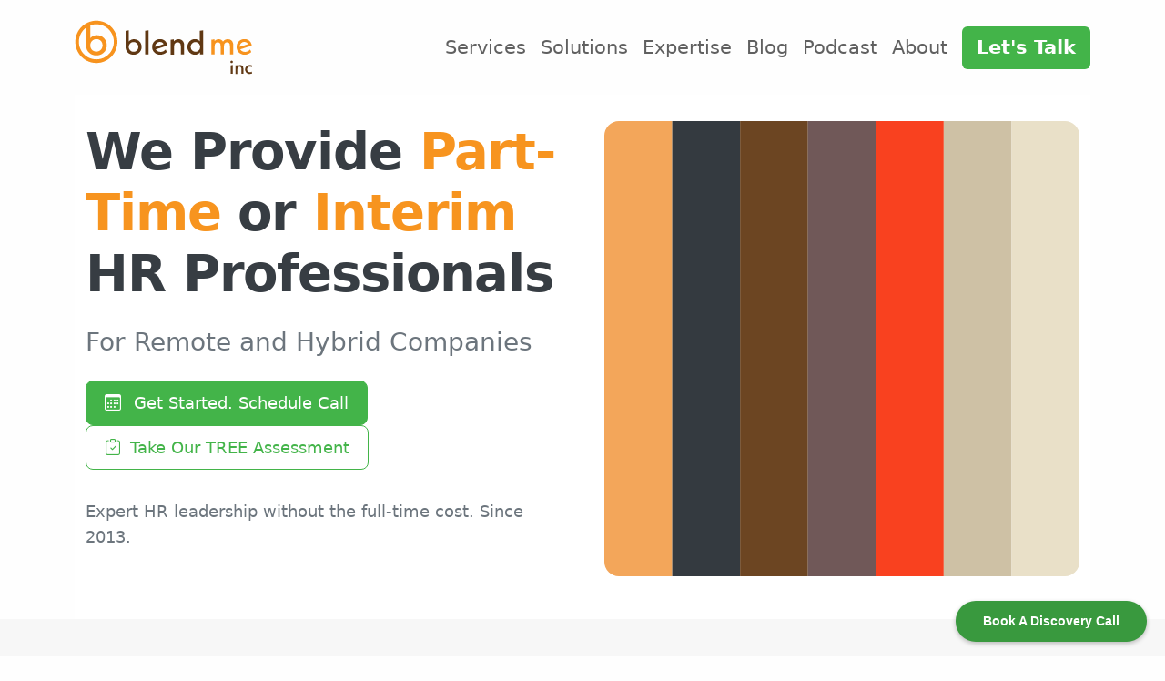

--- FILE ---
content_type: text/html; charset=UTF-8
request_url: https://www.blendmeinc.com/?utm_source=runningremote
body_size: 21745
content:
<!DOCTYPE html>
<html lang="en" dir="ltr" prefix="og: https://ogp.me/ns#" class="no-js">
  <head>
    <meta charset="utf-8" />
<style>/* @see https://github.com/aFarkas/lazysizes#broken-image-symbol */.js img.b-lazy:not([src]) { visibility: hidden; }/* @see https://github.com/aFarkas/lazysizes#automatically-setting-the-sizes-attribute */.js img.lazyloaded[data-sizes=auto] { display: block; width: 100%; }</style>
<meta name="description" content="Growing your remote or hybrid team but not ready for a full-time HR hire? Need to support your current HR staff? Fractional professionals scale with your needs." />
<meta name="abstract" content="Growing your remote or hybrid team but not ready for a full-time HR hire? Need to support your current HR staff? Fractional professionals scale with your needs." />
<link rel="canonical" href="https://www.blendmeinc.com/fractional-hr" />
<meta property="og:site_name" content="Blend Me, Inc" />
<meta property="og:type" content="article" />
<meta property="og:url" content="https://www.blendmeinc.com/fractional-hr" />
<meta property="og:title" content="Fractional HR for Remote &amp; Hybrid Teams" />
<meta property="og:description" content="Whether your HR team is stretched thin or you don&#039;t have one at all, we can help. Our fractional professionals embed with your remote or hybrid company, bringing experienced leadership without the overhead. Think of us as your HR department on demand." />
<meta property="og:image" content="https://www.blendmeinc.com/sites/default/files/2025-11/blendmeinc-metahomeV2.png" />
<meta property="og:image:url" content="https://www.blendmeinc.com/sites/default/files/2025-11/blendmeinc-metahomeV2.png" />
<meta property="og:image:secure_url" content="https://www.blendmeinc.com/sites/default/files/2025-11/blendmeinc-metahomeV2.png" />
<meta property="og:video:type" content="movie" />
<meta property="og:image:alt" content="Fractional HR for Remote &amp; Hybrid Teams | Blend Me, Inc" />
<meta property="og:updated_time" content="2025-11-28T10:00:56-0500" />
<meta property="article:published_time" content="2025-11-28T10:00:56-0500" />
<meta property="article:modified_time" content="2025-11-28T10:00:56-0500" />
<meta name="msapplication-TileColor" content="#da532c" />
<meta name="theme-color" content="#ffffff" />
<meta name="Generator" content="Drupal 11 (https://www.drupal.org)" />
<meta name="MobileOptimized" content="width" />
<meta name="HandheldFriendly" content="true" />
<meta name="viewport" content="width=device-width, initial-scale=1.0" />
<script type="application/ld+json">{
    "@context": "https://schema.org",
    "@graph": [
        {
            "@type": "Corporation",
            "additionalType": "ProfessionalService",
            "@id": "www.blendmeinc.com",
            "description": "We offer fractional HR leadership and people operations consulting for remote and hybrid teams that attract, engage, and retain employees.",
            "url": "www.blendmeinc.com",
            "name": "Blend Me, Inc",
            "contactPoint": {
                "@type": "ContactPoint",
                "telephone": "+1-470-344-9905",
                "email": "hello@blendmeinc.com",
                "url": "https://www.blendmeinc.com/contact-us"
            },
            "image": {
                "@type": "ImageObject",
                "representativeOfPage": "True",
                "url": "https://www.blendmeinc.com/sites/default/files/2025-11/blendmeinc-metahomeV2.png"
            },
            "logo": {
                "@type": "ImageObject",
                "url": "https://www.blendmeinc.com/sites/default/files/favicons/favicon-32x32.png",
                "width": "32",
                "height": "32"
            }
        }
    ]
}</script>
<script type="application/ld+json">[{"@context":"https://schema.org","@type":"WebContent","inLanguage":"en","name":"Join Newsletter Footer","text":"\u003Ch3\u003ELets Explore the Employee Experience Together. Join Our Newsletter.\u003C/h3\u003E","dateModified":"2022-02-04 09:08:04 -05:00"},{"@context":"https://schema.org","@type":"WebContent","inLanguage":"en","name":"Footer About Blend","text":"\u003Cp\u003EBlend Me, Inc is a consulting firm\u0026nbsp;that helps improve \u003Cstrong\u003EThe Remote Employee Experience (TREE)\u003C/strong\u003E\u0026nbsp;from onboarding to off-boarding. We work with organizations who are \u003Cstrong\u003Eculture-driven\u003C/strong\u003E and have an interest in \u003Cstrong\u003Edistributed, remote, telecommute\u003C/strong\u003E or other location-independent work environments. We can help. Let\u0027s Talk.\u003C/p\u003E","dateModified":"2020-08-20 17:30:12 -04:00"},{"@context":"https://schema.org","@type":"WebContent","inLanguage":"en","name":"Schedule A Virtual Coffee Chat","text":"\u003Cp class=\u0022font-size-sm\u0022\u003E\u003Cstrong\u003EGet a Free Consultation\u003C/strong\u003E\u003C/p\u003E\n\n\u003Ch3\u003ESchedule a Free Virtual Coffee Chat\u003C/h3\u003E\n\n\u003Cp\u003EWe are here to listen. Let us know what services you’re interested in and we’ll tell you how Blend Me, Inc. can help.\u003C/p\u003E\n","dateModified":"2024-03-03 11:02:35 -05:00"},{"@context":"https://schema.org","@type":"WebPage","@url":"https://www.blendmeinc.com/fractional-hr","inLanguage":"en","name":"Fractional HR for Remote \u0026 Hybrid Teams","description":"Growing your remote or hybrid team but not ready for a full-time HR hire? Need to support your current HR staff? Fractional professionals scale with your needs.","text":"\u003Cp\u003EWhether your HR team is stretched thin or you don\u0027t have one at all, we can help. Our fractional professionals embed with your remote or hybrid company, bringing experienced leadership without the overhead. Think of us as your HR department on demand.\u003C/p\u003E","thumbnail":"https://www.blendmeinc.com/sites/default/files/2025-11/blendmeinc-metahomeV2.png","dateCreated":"2025-09-14 15:37:18 -04:00","dateModified":"2025-11-28 10:00:56 -05:00","hasPart":[{"@type":"WebPageElement","inLanguage":"en","hasPart":[{"@type":"WPHeader","inLanguage":"en","headline":"We Provide \u003Cspan class=\u0022text-color-orange\u0022\u003EPart-Time\u003C/span\u003E or \u003Cspan class=\u0022text-color-orange\u0022\u003EInterim\u003C/span\u003E HR Professionals","alternativeHeadline":"For Remote and Hybrid Companies","text":"\u003Cp\u003EExpert HR leadership without the full-time cost. Since 2013.\u003C/p\u003E"}],"position":1},{"@type":"WebPageElement","inLanguage":"en","hasPart":[{"@type":"WebPageElement","inLanguage":"en","hasPart":[{"@type":"TextObject","inLanguage":"en","text":"\u003Ch2 class=\u0022text-align-center\u0022\u003EWe Partner With Leaders Who Put People First\u003C/h2\u003E\u003Cp class=\u0022text-align-center\u0022\u003EIf you believe your employees are your competitive advantage,\u0026nbsp;\u003Cbr\u003Enot a line item to minimize, we speak the same language.\u003C/p\u003E","position":1},{"@type":"TextObject","inLanguage":"en","text":"\u003C!-- Partner Section --\u003E\n\u003Csection class=\u0022py-5\u0022\u003E\n    \u003Cdiv class=\u0022container-xxl px-4 px-lg-5\u0022\u003E\n        \u003C!-- Main Content Grid --\u003E\n        \u003Cdiv class=\u0022row g-5 align-items-start\u0022\u003E\n            \u003C!-- Left Column --\u003E\n            \u003Cdiv class=\u0022col-lg-5\u0022\u003E\n                \u003Ch3 class=\u0022h3 fw-bold mb-4 text-color-orange\u0022\u003E\n                    You Believe in Something Different\n                \u003C/h3\u003E\n                \u003Cdiv class=\u0022mb-4\u0022\u003E\n                    \u003Cp class=\u0022mb-3\u0022\u003E\n                        You\u0027re building a company where work enhances life, not consumes it. Where trust replaces surveillance. Where location doesn\u0027t determine opportunity. And where small teams can outperform giants by being more human, more flexible, and more intentional about culture.\n                    \u003C/p\u003E\n                    \u003Cp class=\u0022mb-0\u0022\u003E\n                        Since 2013, we\u0027ve partnered exclusively with leaders who see remote and hybrid work as a strategic advantage, not a reluctant compromise.\n                    \u003C/p\u003E\n                \u003C/div\u003E\n\n                \u003C!-- CEO Quote --\u003E\n                \u003Cdiv class=\u0022ps-4 py-4 bg-color-3 border-start border-4 border-warning rounded-3\u0022\u003E\n                    \u003Cp class=\u0022fst-italic mb-3\u0022\u003E\n                        \u0022The future belongs to companies that treat employees as whole humans with lives outside of work. That\u0027s who we choose to serve.\u0022\n                    \u003C/p\u003E\n                    \u003Cp class=\u0022fw-semibold mb-0 text-dark\u0022\u003E\n                        — Jennifer Cameron, CEO\n                    \u003C/p\u003E\n                \u003C/div\u003E\n            \u003C/div\u003E\n\n            \u003C!-- Right Column --\u003E\n            \u003Cdiv class=\u0022col-lg-7 mt-4 mt-lg-0\u0022\u003E\n                \u003Cdiv class=\u0022d-flex flex-column gap-4\u0022\u003E\n\n                    \u003C!-- Card 1 --\u003E\n                    \u003Cdiv class=\u0022card border-0 shadow-sm bg-white rounded-3\u0022\u003E\n                        \u003Cdiv class=\u0022card-body p-4\u0022\u003E\n                            \u003Cdiv class=\u0022d-flex align-items-start\u0022\u003E\n                                \u003Cspan class=\u0022d-inline-flex align-items-center justify-content-center flex-shrink-0 rounded-circle bg-warning-subtle text-warning me-4 p-3\u0022\u003E\n                                    \u003Ci class=\u0022bi bi-heart fs-4\u0022\u003E\u003C/i\u003E\n                                \u003C/span\u003E\n                                \u003Cdiv\u003E\n                                    \u003Ch4 class=\u0022h5 fw-bold text-dark mb-2\u0022\u003ECulture Add, Not Culture Fit\u003C/h4\u003E\n                                    \u003Cp class=\u0022mb-0\u0022\u003E\n                                        You\u0027re building diverse teams that challenge thinking, not echo chambers that reinforce it. We help you operationalize inclusion.\n                                    \u003C/p\u003E\n                                \u003C/div\u003E\n                            \u003C/div\u003E\n                        \u003C/div\u003E\n                    \u003C/div\u003E\n\n                    \u003C!-- Card 2 --\u003E\n                    \u003Cdiv class=\u0022card border-0 shadow-sm bg-white rounded-3\u0022\u003E\n                        \u003Cdiv class=\u0022card-body p-4\u0022\u003E\n                            \u003Cdiv class=\u0022d-flex align-items-start\u0022\u003E\n                                \u003Cspan class=\u0022d-inline-flex align-items-center justify-content-center flex-shrink-0 rounded-circle bg-warning-subtle text-warning me-4 p-3\u0022\u003E\n                                    \u003Ci class=\u0022bi bi-graph-up-arrow fs-4\u0022\u003E\u003C/i\u003E\n                                \u003C/span\u003E\n                                \u003Cdiv\u003E\n                                    \u003Ch4 class=\u0022h5 fw-bold text-dark mb-2\u0022\u003ECompete Without Geography\u003C/h4\u003E\n                                    \u003Cp class=\u0022mb-0\u0022\u003E\n                                        Workplace flexibility lets you access talent and reduce costs that big companies can\u0027t match. We make that advantage sustainable.\n                                    \u003C/p\u003E\n                                \u003C/div\u003E\n                            \u003C/div\u003E\n                        \u003C/div\u003E\n                    \u003C/div\u003E\n\n                    \u003C!-- Card 3 --\u003E\n                    \u003Cdiv class=\u0022card border-0 shadow-sm bg-white rounded-3\u0022\u003E\n                        \u003Cdiv class=\u0022card-body p-4\u0022\u003E\n                            \u003Cdiv class=\u0022d-flex align-items-start\u0022\u003E\n                                \u003Cspan class=\u0022d-inline-flex align-items-center justify-content-center flex-shrink-0 rounded-circle bg-warning-subtle text-warning me-4 p-3\u0022\u003E\n                                    \u003Ci class=\u0022bi bi-shield-check fs-4\u0022\u003E\u003C/i\u003E\n                                \u003C/span\u003E\n                                \u003Cdiv\u003E\n                                    \u003Ch4 class=\u0022h5 fw-bold text-dark mb-2\u0022\u003EResults Through Trust\u003C/h4\u003E\n                                    \u003Cp class=\u0022mb-0\u0022\u003E\n                                        You measure output, not hours. You value transparency over control. We help you build the systems that make this work.\n                                    \u003C/p\u003E\n                                \u003C/div\u003E\n                            \u003C/div\u003E\n                        \u003C/div\u003E\n                    \u003C/div\u003E\n\n                \u003C/div\u003E\n            \u003C/div\u003E\n        \u003C/div\u003E\n    \u003C/div\u003E\n\u003C/section\u003E\n","position":2}]}],"position":2},{"@type":"WebPageElement","inLanguage":"en","hasPart":[{"@type":"TextObject","inLanguage":"en","text":"\u003Ch2 class=\u0022text-align-center\u0022\u003EHow We Support Remote and Hybrid Companies\u003C/h2\u003E\u003Cp class=\u0022text-align-center\u0022\u003EStrategic HR Solutions Built for Remote-First Companies\u003C/p\u003E","position":1}],"position":3},{"@type":"WebPageElement","inLanguage":"en","hasPart":[{"@type":"TextObject","inLanguage":"en","text":"\u003Ch2 class=\u0022text-align-center\u0022\u003EWhy Remote and Hybrid Companies Prefer to Blend\u003C/h2\u003E\u003Cp class=\u0022text-align-center\u0022\u003EWe\u0027ve Been Remote Since Before It Was Remote\u003C/p\u003E","position":1},{"@type":"WebPageElement","inLanguage":"en","hasPart":[{"@type":"WebPageElement","inLanguage":"en"}],"position":2}],"position":4},{"@type":"WebPageElement","inLanguage":"en","hasPart":[{"@type":"TextObject","inLanguage":"en","text":"\u003Ch2 class=\u0022text-align-center\u0022\u003EKnowledge, News, and Fun\u003C/h2\u003E\u003Cp class=\u0022text-align-center\u0022\u003EWe share stories and expertise from our experiences, the latest research and\u0026nbsp;\u003Cbr\u003Enews from other blended workspaces, and a little entertainment.\u003C/p\u003E","position":1}],"position":5}]}]</script>
<link rel="apple-touch-icon" sizes="180x180" href="/sites/default/files/favicons/apple-touch-icon.png" />
<link rel="icon" type="image/png" sizes="32x32" href="/sites/default/files/favicons/favicon-32x32.png" />
<link rel="icon" type="image/png" sizes="16x16" href="/sites/default/files/favicons/favicon-16x16.png" />
<link rel="manifest" href="/sites/default/files/favicons/site.webmanifest" />
<link rel="mask-icon" href="/sites/default/files/favicons/safari-pinned-tab.svg" color="#ff0000" />
<script>window.a2a_config=window.a2a_config||{};a2a_config.callbacks=[];a2a_config.overlays=[];a2a_config.templates={};</script>

    <title>Fractional HR for Remote &amp; Hybrid Teams | Blend Me est. 2013</title>
    <link rel="stylesheet" media="all" href="/sites/default/files/css/css_oh0QGPmmlnqzSi2hGT-wXcr7TFDSloZJHe2fKlW7M7E.css?delta=0&amp;language=en&amp;theme=blendmebs5&amp;include=[base64]" />
<link rel="stylesheet" media="all" href="/sites/default/files/css/css_itWmw0DoNTyDy4bdIZjlU3e7qEUrsridVKx1GkIbJLA.css?delta=1&amp;language=en&amp;theme=blendmebs5&amp;include=[base64]" />
<link rel="stylesheet" media="all" href="https://assets.calendly.com/assets/external/widget.css" />
<link rel="stylesheet" media="all" href="/sites/default/files/css/css_N6AcQt6LOt-5SpMcNq49yE6umoxCawBxg2v0WOD_fK4.css?delta=3&amp;language=en&amp;theme=blendmebs5&amp;include=[base64]" />
<link rel="stylesheet" media="all" href="https://cdn.jsdelivr.net/npm/bootstrap-icons@1.11.3/font/bootstrap-icons.min.css" />

    <script type="application/json" data-drupal-selector="drupal-settings-json">{"path":{"baseUrl":"\/","pathPrefix":"","currentPath":"node\/171","currentPathIsAdmin":false,"isFront":true,"currentLanguage":"en","currentQuery":{"utm_source":"PANTHEON_STRIPPED"}},"pluralDelimiter":"\u0003","suppressDeprecationErrors":true,"gtag":{"tagId":"","consentMode":false,"otherIds":[],"events":[],"additionalConfigInfo":[]},"ajaxPageState":{"libraries":"[base64]","theme":"blendmebs5","theme_token":null},"ajaxTrustedUrl":[],"gtm":{"tagId":null,"settings":{"data_layer":"dataLayer","include_classes":false,"allowlist_classes":"","blocklist_classes":"","include_environment":false,"environment_id":"","environment_token":""},"tagIds":["GTM-NFN4TB4"]},"lazy":{"lazysizes":{"lazyClass":"b-lazy","loadedClass":"lazyloaded","loadingClass":"lazyloading","preloadClass":"lazypreload","errorClass":"b-error","autosizesClass":"lazyautosizes","srcAttr":"data-src","srcsetAttr":"data-srcset","sizesAttr":"data-sizes","minSize":40,"customMedia":[],"init":true,"expFactor":1.5,"hFac":0.8,"loadMode":2,"loadHidden":true,"ricTimeout":0,"throttleDelay":125,"plugins":[]},"placeholderSrc":"data:image\/gif;base64,R0lGODlhAQABAAAAACH5BAEKAAEALAAAAAABAAEAAAICTAEAOw==","preferNative":false,"minified":true,"libraryPath":"\/libraries\/lazysizes"},"schemadotorg":{"request":{"method":"GET"}},"quicklink":{"admin_link_container_patterns":["#block-local-tasks-block a",".block-local-tasks-block a","#drupal-off-canvas a","#toolbar-administration a"],"ignore_admin_paths":true,"ignore_ajax_links":true,"ignore_file_ext":true,"total_request_limit":0,"concurrency_throttle_limit":0,"idle_wait_timeout":2000,"viewport_delay":0,"debug":null,"url_patterns_to_ignore":["user\/logout","#","\/admin","\/edit"]},"user":{"uid":0,"permissionsHash":"671eb9c710c6a112685d5bc47156a0fd61dcf172951c5578d5a9a4977cb81ea8"}}</script>
<script src="/sites/default/files/js/js_Ix-HzANPSJW1cDpGmXiNeFZK4Llm7Dy03UzmmMu9ZmI.js?scope=header&amp;delta=0&amp;language=en&amp;theme=blendmebs5&amp;include=eJxtiUEOgzAMBD-U4BPvQYaYyGBsSly16esLEmrVistqdgZTckOtgCc042bqoRfStFBfWhjwYKnxwSnTnsy8-IZrC1-MU4mCTsVDNstCnWOGvM__b3DC569cguCrwjHhdudhFtYZPnTlOlb2y7Ca1JFF3vp2VPE"></script>
<script src="https://assets.calendly.com/assets/external/widget.js"></script>
<script src="/modules/contrib/google_tag/js/gtag.js?t6wl4f"></script>
<script src="/modules/contrib/google_tag/js/gtm.js?t6wl4f"></script>

    <meta name="google-site-verification" content="xUqACD3uHFBbDp0kJm2w7B1CCwliBN1Z8W6Hmfd2BgI" />
  </head>
  <body class="node-171 path-frontpage node--type-landing-page">
  <a href="#main-content" class="visually-hidden focusable skip-link">
    Skip to main content
  </a>
  <noscript><iframe src="https://www.googletagmanager.com/ns.html?id=GTM-NFN4TB4"
                  height="0" width="0" style="display:none;visibility:hidden"></iframe></noscript>

    <div class="dialog-off-canvas-main-canvas d-flex flex-column h-100" data-off-canvas-main-canvas>
    

  <div class="off-canvas-wrapper"> <!-- off-canvas-wrapper -->
    <div class="offcanvas" tabindex="-1" id="offcanvas" aria-labelledby="offcanvasLabel">
      <aside id="left-off-canvas-menu" class="off-canvas left-off-canvas-menu position-left">
            <div class="region region-left-off-canvas">
    
<div class="block-schedule-coffee-chat block block-block-content block-block-schedule-coffee-chat-2 block-block-content9e5cb27f-c440-4c40-a443-7819725b1a1d" id="block-schedule-coffee-chat-2">
  
    
      <div class="clearfix text-formatted field field-block-content--body field-name-body field-type-text-with-summary field-label-hidden">
    <div class="field-items">
          <div class="field-item"><p class="font-size-sm"><strong>Get a Free Consultation</strong></p>

<h3>Schedule a Free Virtual Coffee Chat</h3>

<p>We are here to listen. Let us know what services you’re interested in and we’ll tell you how Blend Me, Inc. can help.</p>
</div>
      </div>
</div>

  </div>

  </div>

      </aside>
      <aside id="right-off-canvas-menu" class="off-canvas right-off-canvas-menu position-right">
          
      </aside>
    </div>
  </div>  <!-- off-canvas-wrapper END -->

  <div class="l-header"> <!-- start of .l-header -->
    <header>
      

              <nav class="navbar navbar-expand-lg   ">
          <div class="container d-flex">
              <div class="region region-nav-branding">
    
<div id="block-blendmebs5-branding" class="block block-system block-block-blendmebs5-branding block-system-branding-block">
  
    
  <div class="navbar-brand d-flex align-items-center">

    <a href="/" title="Home" rel="home" class="site-logo d-block">
    <img src="/images/blendme-logo.svg" alt="Home" fetchpriority="high" />
  </a>
  
  <div>
        <a href="/" title="Home" rel="home" class="site-title">
      Blend Me, Inc
    </a>
    
      </div>
</div>
</div>

  </div>


            <button class="navbar-toggler collapsed" type="button" data-bs-toggle="collapse" data-bs-target="#navbarSupportedContent" aria-controls="navbarSupportedContent" aria-expanded="false" aria-label="Toggle navigation">
              <span class="navbar-toggler-icon"></span>
            </button>

            <div class="collapse navbar-collapse justify-content-md-end" id="navbarSupportedContent">
                <div class="region region-nav-main">
    <nav role="navigation" aria-labelledby="block-blendmebs5-main-navigation-menu" id="block-blendmebs5-main-navigation" class="block block-menu navigation menu--main">
            
  <h5 class="visually-hidden" id="block-blendmebs5-main-navigation-menu">Main navigation</h5>
  

        
            <ul data-block="nav_main" class="navbar-nav justify-content-end flex-wrap nav-level-0">
                    <li class="nav-item">
          <a href="/services" class="nav-link dropdown-toggle" data-drupal-link-system-path="node/170">Services</a>
      </li>

                    <li class="nav-item">
          <a href="/remote-people-operations" title="Our solutions aim to solve the various challenges of the Remote Employee Experience" class="nav-link dropdown-toggle" data-drupal-link-system-path="node/35">Solutions</a>
      </li>

                    <li class="nav-item">
          <a href="/the-remote-employee-experience" title="Our expertise centers around The Remote Employee Experience" class="nav-link dropdown-toggle" data-drupal-link-system-path="node/33">Expertise</a>
      </li>

                    <li class="nav-item">
          <a href="/articles" class="nav-link" data-drupal-link-system-path="articles">Blog</a>
      </li>

                    <li class="nav-item">
          <a href="/return-to-people" title="The Return to People Podcast" class="nav-link" data-drupal-link-system-path="node/172">Podcast</a>
      </li>

                    <li class="nav-item">
          <a href="/about-us" class="nav-link dropdown-toggle" data-drupal-link-system-path="node/30">About</a>
      </li>

                    <li class="nav-item">
          <a href="/contact-us" class="btn btn-primary nav-link" target="_self" data-drupal-link-system-path="node/31">Let&#039;s Talk</a>
      </li>

        </ul>
  



  </nav>

  </div>

              
            </div>
          </div>
        </nav>
      
    </header>
  </div>
  <!-- .l-meta-header END -->
  
  <!-- start of l-main -->
  <div class="l-main">
      <div class="container-fluid full">
    <main id="main" class="main-content" role="main">
      <div class="landing-page-content">
                   <!-- Main Content Block Start -->
                        <div class="region region-content">
    <div data-drupal-messages-fallback class="hidden"></div>

<div id="block-blendmebs5-page-title" class="block block-core block-block-blendmebs5-page-title block-page-title-block">
  
    
      
<h1><span class="field field--name-title field--type-string field--label-hidden">Fractional HR for Remote &amp; Hybrid Teams</span>
</h1>


  </div>

<div id="block-blendmebs5-content" class="block block-system block-block-blendmebs5-content block-system-main-block">
  
    
      <article id="node-171"  data-history-node-id="171">

  
    

    <div>
    <div class="field field-node--field-paragraph-ref field-name-field-paragraph-ref field-type-entity-reference-revisions field-label-hidden">
    <div class="field-items">
          <div class="field-item">

<div class="paragraph container paragraph--type--container paragraph--view-mode--default paragraph--item-643">
                  
        
            
            









      


                                                    
                                                  
                    
                
                                  
                          
                          
                          
                                                                      
                                                  
                    
                                  
                                  
                          
        
                          
                    




  
  
  




  
  
  



    
    





<section class="hero-section hero-section--split hero-section--lg hero-section--img-right hero-section--bg-white hero-section--text-dark hero-section--img-fit-fill d-flex align-items-center position-relative overflow-hidden" data-component-id="blendmebs5:hero-section">
    
  <div class="container-xl position-relative hero-container">
                <div class="row align-items-stretch g-4 g-lg-5">
        <div class="col-lg-6 d-flex flex-column">
          <div class="hero-content flex-grow-1 d-flex flex-column justify-content-center">
                                      <h2 class="hero-title">
                We Provide <span class="text-color-orange">Part-Time</span> or <span class="text-color-orange">Interim</span> HR Professionals
              </h2>
                        
                                      <div class="hero-subtitle">
                For Remote and Hybrid Companies
              </div>
                        
                                      <div class="hero-cta">
                                                  <div class="d-flex gap-3 flex-wrap justify-content-start">
                                                                                                                                                                                          
                                                                                                    <a href=""
                             onclick="Calendly.initPopupWidget({url: 'https://calendly.com/blendmeinc/intro?hide_gdpr_banner=1&amp;primary_color=1a0dab'});return false;"
                             class="btn btn-primary hero-calendly-btn">
                                                          <i class="bi&#x20;bi-calendar3"></i>
                                                        Get Started. Schedule Call
                          </a>
                                                                                                                                                                                                                                        
                                                                                                    <a href="&#x2F;remote-employee-experience-assessment"
                             class="btn btn-outline-primary"
                             >
                                                          <i class="bi&#x20;bi-clipboard-check"></i>
                                                        Take Our TREE Assessment
                          </a>
                                                                                    </div>
                              </div>
                        
                                      <div class="hero-description">
                <p>Expert HR leadership without the full-time cost. Since 2013.</p>
              </div>
                        
                                  </div>
        </div>
        
                          <div class="col-lg-6 d-flex">
            <div class="hero-media w-100 h-100 position-relative overflow-hidden">
              
      
    <img alt="" src="/sites/default/files/2025-09/blendme-homepage-hero.svg" />



  

            </div>
          </div>
              </div>

      </div>
</section>



          </div></div>
          <div class="field-item">  <div class="bg-light-gray padding-vertical-4 paragraph container-fluid paragraph--type--full-width-container paragraph--view-mode--default paragraph--item-790">
          

<div class="paragraph container paragraph--type--container paragraph--view-mode--default paragraph--item-789">
                  
          <div class="pb-3 paragraph paragraph--type--body-text paragraph--view-mode--default paragraph--item-787">
          <h2 class="text-align-center">We Partner With Leaders Who Put People First</h2><p class="text-align-center">If you believe your employees are your competitive advantage,&nbsp;<br>not a line item to minimize, we speak the same language.</p>
      </div>


          
          <div class="paragraph paragraph--type--body-text paragraph--view-mode--default paragraph--item-788">
          <!-- Partner Section -->
<section class="py-5">
    <div class="container-xxl px-4 px-lg-5">
        <!-- Main Content Grid -->
        <div class="row g-5 align-items-start">
            <!-- Left Column -->
            <div class="col-lg-5">
                <h3 class="h3 fw-bold mb-4 text-color-orange">
                    You Believe in Something Different
                </h3>
                <div class="mb-4">
                    <p class="mb-3">
                        You're building a company where work enhances life, not consumes it. Where trust replaces surveillance. Where location doesn't determine opportunity. And where small teams can outperform giants by being more human, more flexible, and more intentional about culture.
                    </p>
                    <p class="mb-0">
                        Since 2013, we've partnered exclusively with leaders who see remote and hybrid work as a strategic advantage, not a reluctant compromise.
                    </p>
                </div>

                <!-- CEO Quote -->
                <div class="ps-4 py-4 bg-color-3 border-start border-4 border-warning rounded-3">
                    <p class="fst-italic mb-3">
                        "The future belongs to companies that treat employees as whole humans with lives outside of work. That's who we choose to serve."
                    </p>
                    <p class="fw-semibold mb-0 text-dark">
                        — Jennifer Cameron, CEO
                    </p>
                </div>
            </div>

            <!-- Right Column -->
            <div class="col-lg-7 mt-4 mt-lg-0">
                <div class="d-flex flex-column gap-4">

                    <!-- Card 1 -->
                    <div class="card border-0 shadow-sm bg-white rounded-3">
                        <div class="card-body p-4">
                            <div class="d-flex align-items-start">
                                <span class="d-inline-flex align-items-center justify-content-center flex-shrink-0 rounded-circle bg-warning-subtle text-warning me-4 p-3">
                                    <i class="bi bi-heart fs-4"></i>
                                </span>
                                <div>
                                    <h4 class="h5 fw-bold text-dark mb-2">Culture Add, Not Culture Fit</h4>
                                    <p class="mb-0">
                                        You're building diverse teams that challenge thinking, not echo chambers that reinforce it. We help you operationalize inclusion.
                                    </p>
                                </div>
                            </div>
                        </div>
                    </div>

                    <!-- Card 2 -->
                    <div class="card border-0 shadow-sm bg-white rounded-3">
                        <div class="card-body p-4">
                            <div class="d-flex align-items-start">
                                <span class="d-inline-flex align-items-center justify-content-center flex-shrink-0 rounded-circle bg-warning-subtle text-warning me-4 p-3">
                                    <i class="bi bi-graph-up-arrow fs-4"></i>
                                </span>
                                <div>
                                    <h4 class="h5 fw-bold text-dark mb-2">Compete Without Geography</h4>
                                    <p class="mb-0">
                                        Workplace flexibility lets you access talent and reduce costs that big companies can't match. We make that advantage sustainable.
                                    </p>
                                </div>
                            </div>
                        </div>
                    </div>

                    <!-- Card 3 -->
                    <div class="card border-0 shadow-sm bg-white rounded-3">
                        <div class="card-body p-4">
                            <div class="d-flex align-items-start">
                                <span class="d-inline-flex align-items-center justify-content-center flex-shrink-0 rounded-circle bg-warning-subtle text-warning me-4 p-3">
                                    <i class="bi bi-shield-check fs-4"></i>
                                </span>
                                <div>
                                    <h4 class="h5 fw-bold text-dark mb-2">Results Through Trust</h4>
                                    <p class="mb-0">
                                        You measure output, not hours. You value transparency over control. We help you build the systems that make this work.
                                    </p>
                                </div>
                            </div>
                        </div>
                    </div>

                </div>
            </div>
        </div>
    </div>
</section>

      </div>


          </div>
      </div>
</div>
          <div class="field-item">  <div class="padding-vertical-4 bg-color-2 paragraph container-fluid paragraph--type--full-width-container paragraph--view-mode--default paragraph--item-651">
            <div class="pb-3 paragraph paragraph--type--body-text paragraph--view-mode--default paragraph--item-649">
          <h2 class="text-align-center">How We Support Remote and Hybrid Companies</h2><p class="text-align-center">Strategic HR Solutions Built for Remote-First Companies</p>
      </div>
  <div class="paragraph paragraph--type--block-reference paragraph--view-mode--default paragraph--item-650">
          <div class="field field-paragraph--field-select-block field-name-field-select-block field-type-block-field field-label-visually_hidden">
      <div class="field-label visually-hidden">Select Block</div>
    <div class="field-items">
          <div class="field-item">
<div class="views-element-container block block-views block-block-views-block-blend-services-block-1 block-views-blockblend-services-block-1" id="block-views-block-blend-services-block-1">
  
    
      <div><div class="view view-blend-services view-id-blend_services view-display-id-block_1 js-view-dom-id-07bdece8b8542fd967380db0bac678317d322fdc66dcfda24060fbd85ac7ad6d">
  
    
      
      <div class="view-content">
      <div>
  
  <ul class="grid-2 list-unstyled">

          <li>



  
  
          
            
          
  
 
  












<div class="taxonomy-term vocabulary-services view-mode-teaser service-type-hr-leadership card card--service service-card shadow-md card--hover service-card--hover d-flex flex-column h-100" data-component-id="blendmebs5:service-card">
    <div class="card-header card-header--service service-header service-header--hr-leadership">
          <div class="service-header__bg-image">
        <div class="field field-taxonomy-term--field-teaser-header-bg-image field-name-field-teaser-header-bg-image field-type-entity-reference field-label-hidden">
    <div class="field-items">
          <div class="field-item">
      
    <img alt="" src="/sites/default/files/2025-09/wave-hr-leadership.svg" />



  
</div>
      </div>
</div>

      </div>
        <div class="service-header__content">
      <h2 class="service-header__title">Fractional HR Leadership</h2>
    </div>
  </div>

    <div class="card-body d-flex flex-column flex-grow-1">
    <div class="service-card__content">
      <div class="mb-4">
                  <h3 class="fw-bold text-body mb-3">Hire Part-Time or Interim Remote Professionals</h3>
                <div class="service-card__content-text">
                      <div class="text-body text-muted mb-3"><div class="field field-taxonomy-term--field-teaser-subtitle field-name-field-teaser-subtitle field-type-string-long field-label-hidden">
    <div class="field-items">
          <div class="field-item">Leading distributed teams requires different skills than managing in-office teams. Our fractional HR leaders have been doing this since before Zoom was a verb. They become part of your leadership team, bringing proven remote strategies that actually work.</div>
      </div>
</div>
</div>
                                <div class="text-muted mb-4"><div class="clearfix text-formatted field field-taxonomy-term--field-teaser-body-text field-name-field-teaser-body-text field-type-text-long field-label-hidden">
    <div class="field-items">
          <div class="field-item"><ul><li>Build async-first policies and communication rhythms that respect time zones</li><li>Coach managers on leading without "seeing" their teams</li><li>Design location-agnostic compensation and benefits strategies</li><li>Create performance systems based on outcomes, not hours online</li><li>Navigate multi-state compliance and international hiring</li></ul></div>
      </div>
</div>
</div>
                  </div>
      </div>
      
              <div class="perfect-for p-3 rounded">
          <div class="small text-muted mb-2">
            <span class="perfect-for__text"><div class="clearfix text-formatted field field-taxonomy-term--field-teaser-footer-text field-name-field-teaser-footer-text field-type-text-long field-label-hidden">
    <div class="field-items">
          <div class="field-item"><p><strong>Perfect for: </strong>Companies with 20-200 employees who need strategic HR leadership but aren't ready for a full-time executive.</p></div>
      </div>
</div>
</span>
          </div>
                      <a href="/services/fractional-hr-leadership" class="btn btn-primary btn-md d-block d-sm-inline-block">
              Talk to a Fractional HR Leader
              <svg class="ms-2" width="16" height="16" viewBox="0 0 24 24" fill="none" stroke="currentColor" stroke-width="2" stroke-linecap="round" stroke-linejoin="round">
                <line x1="5" y1="12" x2="19" y2="12"></line>
                <polyline points="12 5 19 12 12 19"></polyline>
              </svg>
            </a>
                  </div>
          </div>
  </div>
</div>

</li>
          <li>



  
  
          
            
          
  
 
  












<div class="taxonomy-term vocabulary-services view-mode-teaser service-type-employer-branding card card--service service-card shadow-md card--hover service-card--hover d-flex flex-column h-100" data-component-id="blendmebs5:service-card">
    <div class="card-header card-header--service service-header service-header--employer-branding">
          <div class="service-header__bg-image">
        <div class="field field-taxonomy-term--field-teaser-header-bg-image field-name-field-teaser-header-bg-image field-type-entity-reference field-label-hidden">
    <div class="field-items">
          <div class="field-item">
      
    <img alt="" src="/sites/default/files/2025-09/wave-employer-branding_0.svg" />



  
</div>
      </div>
</div>

      </div>
        <div class="service-header__content">
      <h2 class="service-header__title">Employer Branding</h2>
    </div>
  </div>

    <div class="card-body d-flex flex-column flex-grow-1">
    <div class="service-card__content">
      <div class="mb-4">
                  <h3 class="fw-bold text-body mb-3">Show Remote Candidates Why They Should Choose You</h3>
                <div class="service-card__content-text">
                      <div class="text-body text-muted mb-3"><div class="field field-taxonomy-term--field-teaser-subtitle field-name-field-teaser-subtitle field-type-string-long field-label-hidden">
    <div class="field-items">
          <div class="field-item">The best remote talent has options, lots of them. Stand out in a sea of &quot;remote-friendly&quot; job posts by showing what makes your distributed culture genuinely different. We help you tell authentic stories that attract people who thrive in your specific flavor of remote work.</div>
      </div>
</div>
</div>
                                <div class="text-muted mb-4"><div class="clearfix text-formatted field field-taxonomy-term--field-teaser-body-text field-name-field-teaser-body-text field-type-text-long field-label-hidden">
    <div class="field-items">
          <div class="field-item"><ul><li>Day in the life" content showing real remote work at your company</li><li>Virtual office tours and team collaboration videos</li><li>Careers pages that address remote-specific concerns upfront</li><li>Job descriptions that attract self-directed, communication-strong talent</li><li>Glassdoor responses that highlight your remote culture strengths</li></ul></div>
      </div>
</div>
</div>
                  </div>
      </div>
      
              <div class="perfect-for p-3 rounded">
          <div class="small text-muted mb-2">
            <span class="perfect-for__text"><div class="clearfix text-formatted field field-taxonomy-term--field-teaser-footer-text field-name-field-teaser-footer-text field-type-text-long field-label-hidden">
    <div class="field-items">
          <div class="field-item"><p><strong>Perfect for:</strong> Companies competing for remote talent who need to differentiate beyond "work from anywhere."</p></div>
      </div>
</div>
</span>
          </div>
                      <a href="/services/employer-branding" class="btn btn-primary btn-md d-block d-sm-inline-block">
              See Employer Branding Work
              <svg class="ms-2" width="16" height="16" viewBox="0 0 24 24" fill="none" stroke="currentColor" stroke-width="2" stroke-linecap="round" stroke-linejoin="round">
                <line x1="5" y1="12" x2="19" y2="12"></line>
                <polyline points="12 5 19 12 12 19"></polyline>
              </svg>
            </a>
                  </div>
          </div>
  </div>
</div>

</li>
          <li>



  
  
          
            
          
  
 
  












<div class="taxonomy-term vocabulary-services view-mode-teaser service-type-consulting card card--service service-card shadow-md card--hover service-card--hover d-flex flex-column h-100" data-component-id="blendmebs5:service-card">
    <div class="card-header card-header--service service-header service-header--consulting">
          <div class="service-header__bg-image">
        <div class="field field-taxonomy-term--field-teaser-header-bg-image field-name-field-teaser-header-bg-image field-type-entity-reference field-label-hidden">
    <div class="field-items">
          <div class="field-item">
      
    <img alt="" src="/sites/default/files/2025-09/wave-consulting.svg" />



  
</div>
      </div>
</div>

      </div>
        <div class="service-header__content">
      <h2 class="service-header__title">Project-based Consulting</h2>
    </div>
  </div>

    <div class="card-body d-flex flex-column flex-grow-1">
    <div class="service-card__content">
      <div class="mb-4">
                  <h3 class="fw-bold text-body mb-3">Focused Consulting for Remote and Hybrid Projects</h3>
                <div class="service-card__content-text">
                      <div class="text-body text-muted mb-3"><div class="field field-taxonomy-term--field-teaser-subtitle field-name-field-teaser-subtitle field-type-string-long field-label-hidden">
    <div class="field-items">
          <div class="field-item">Drive growth, structure, and culture in hybrid/virtual environments.</div>
      </div>
</div>
</div>
                                <div class="text-muted mb-4"><div class="clearfix text-formatted field field-taxonomy-term--field-teaser-body-text field-name-field-teaser-body-text field-type-text-long field-label-hidden">
    <div class="field-items">
          <div class="field-item"><ul><li>Remote work policy &amp; handbook creation</li><li>Virtual onboarding design &amp; improvement</li><li>Hybrid team structure &amp; systems setup</li><li>Async performance management frameworks</li><li>Remote employee experience assessments</li></ul></div>
      </div>
</div>
</div>
                  </div>
      </div>
      
              <div class="perfect-for p-3 rounded">
          <div class="small text-muted mb-2">
            <span class="perfect-for__text"><div class="clearfix text-formatted field field-taxonomy-term--field-teaser-footer-text field-name-field-teaser-footer-text field-type-text-long field-label-hidden">
    <div class="field-items">
          <div class="field-item"><p><strong>Perfect for: </strong>Remote-first and hybrid companies needing expert help to launch or fix key initiatives.</p></div>
      </div>
</div>
</span>
          </div>
                      <a href="/services/consulting" class="btn btn-primary btn-md d-block d-sm-inline-block">
              Explore Consulting Projects
              <svg class="ms-2" width="16" height="16" viewBox="0 0 24 24" fill="none" stroke="currentColor" stroke-width="2" stroke-linecap="round" stroke-linejoin="round">
                <line x1="5" y1="12" x2="19" y2="12"></line>
                <polyline points="12 5 19 12 12 19"></polyline>
              </svg>
            </a>
                  </div>
          </div>
  </div>
</div>

</li>
          <li>



  
  
          
            
          
  
 
  












<div class="taxonomy-term vocabulary-services view-mode-teaser service-type-training card card--service service-card shadow-md card--hover service-card--hover d-flex flex-column h-100" data-component-id="blendmebs5:service-card">
    <div class="card-header card-header--service service-header service-header--training">
          <div class="service-header__bg-image">
        <div class="field field-taxonomy-term--field-teaser-header-bg-image field-name-field-teaser-header-bg-image field-type-entity-reference field-label-hidden">
    <div class="field-items">
          <div class="field-item">
      
    <img alt="" src="/sites/default/files/2025-09/wave-training.svg" />



  
</div>
      </div>
</div>

      </div>
        <div class="service-header__content">
      <h2 class="service-header__title">Leadership Coaching and Training</h2>
    </div>
  </div>

    <div class="card-body d-flex flex-column flex-grow-1">
    <div class="service-card__content">
      <div class="mb-4">
                  <h3 class="fw-bold text-body mb-3">Develop people-first leaders with coaching rooted in evidence and impact</h3>
                <div class="service-card__content-text">
                      <div class="text-body text-muted mb-3"><div class="field field-taxonomy-term--field-teaser-subtitle field-name-field-teaser-subtitle field-type-string-long field-label-hidden">
    <div class="field-items">
          <div class="field-item">Empower your leaders to drive culture, connection, and performance, no matter where your teams work.</div>
      </div>
</div>
</div>
                                <div class="text-muted mb-4"><div class="clearfix text-formatted field field-taxonomy-term--field-teaser-body-text field-name-field-teaser-body-text field-type-text-long field-label-hidden">
    <div class="field-items">
          <div class="field-item"><ul><li>Remote/hybrid leadership coaching engagements (3–6 months)</li><li>Emotional intelligence &amp; feedback training for managers</li><li>AI-era change leadership and resilience coaching</li><li>Virtual team performance &amp; trust-building workshops</li><li>Customized leadership assessment &amp; development plans</li></ul></div>
      </div>
</div>
</div>
                  </div>
      </div>
      
              <div class="perfect-for p-3 rounded">
          <div class="small text-muted mb-2">
            <span class="perfect-for__text"><div class="clearfix text-formatted field field-taxonomy-term--field-teaser-footer-text field-name-field-teaser-footer-text field-type-text-long field-label-hidden">
    <div class="field-items">
          <div class="field-item"><p><strong>Perfect for:</strong> SMBs with distributed teams seeking to elevate leadership, improve engagement, and future-proof their culture.</p></div>
      </div>
</div>
</span>
          </div>
                      <a href="/services/leadership-coaching-and-training" class="btn btn-primary btn-md d-block d-sm-inline-block">
              View Workshop Topics
              <svg class="ms-2" width="16" height="16" viewBox="0 0 24 24" fill="none" stroke="currentColor" stroke-width="2" stroke-linecap="round" stroke-linejoin="round">
                <line x1="5" y1="12" x2="19" y2="12"></line>
                <polyline points="12 5 19 12 12 19"></polyline>
              </svg>
            </a>
                  </div>
          </div>
  </div>
</div>

</li>
    
  </ul>

</div>

    </div>
  
          
      </div>
</div>

  </div>
</div>
      </div>
</div>

      </div>

      </div>
</div>
          <div class="field-item">  <div class="padding-vertical-4 paragraph container-fluid paragraph--type--full-width-container paragraph--view-mode--default paragraph--item-805">
            <div class="pb-3 paragraph paragraph--type--body-text paragraph--view-mode--default paragraph--item-798">
          <h2 class="text-align-center">Why Remote and Hybrid Companies Prefer to Blend</h2><p class="text-align-center">We've Been Remote Since Before It Was Remote</p>
      </div>


<div class="text-align-center paragraph container paragraph--type--container paragraph--view-mode--default paragraph--item-816">
                  
        

<div class="grid-4 paragraph container paragraph--type--container paragraph--view-mode--default paragraph--item-815">
                  
        





  













    
  
  



<article class="icon-card" data-component-id="blendmebs5:card">
        <div class="icon-card__icon-wrapper icon-card__icon-wrapper--orange">
      <div class="icon-card__icon">
        <i class="bi Card Icon Code
    
          bi bi-lightning-fill" aria-hidden="true"></i>
      </div>
    </div>
  
    
  <div class="icon-card__content">
          <h3 class="icon-card__title">
        <div class="field field-paragraph--field-card-title field-name-field-card-title field-type-string field-label-hidden">
    <div class="field-items">
          <div class="field-item">Early Adopters, Not Pandemic Pivots</div>
      </div>
</div>

      </h3>
    
          <div class="icon-card__description">
        <div class="clearfix text-formatted field field-paragraph--field-card-text field-name-field-card-text field-type-text-long field-label-hidden">
    <div class="field-items">
          <div class="field-item"><p>We started helping companies build distributed teams in 2013. That's seven years of learning before everyone went remote overnight.</p></div>
      </div>
</div>

      </div>
    
      </div>
</article>

          
        





  













    
  
  



<article class="icon-card" data-component-id="blendmebs5:card">
        <div class="icon-card__icon-wrapper icon-card__icon-wrapper--orange">
      <div class="icon-card__icon">
        <i class="bi Card Icon Code
    
          bi bi-graph-up-arrow" aria-hidden="true"></i>
      </div>
    </div>
  
    
  <div class="icon-card__content">
          <h3 class="icon-card__title">
        <div class="field field-paragraph--field-card-title field-name-field-card-title field-type-string field-label-hidden">
    <div class="field-items">
          <div class="field-item">The TREE Methodology</div>
      </div>
</div>

      </h3>
    
          <div class="icon-card__description">
        <div class="clearfix text-formatted field field-paragraph--field-card-text field-name-field-card-text field-type-text-long field-label-hidden">
    <div class="field-items">
          <div class="field-item"><p>Our proprietary Remote Employee Experience assessment gives you a clear picture of what's working and what's not in your distributed culture.</p></div>
      </div>
</div>

      </div>
    
      </div>
</article>

          
        





  













    
  
  



<article class="icon-card" data-component-id="blendmebs5:card">
        <div class="icon-card__icon-wrapper icon-card__icon-wrapper--orange">
      <div class="icon-card__icon">
        <i class="bi Card Icon Code
    
          bi bi-people-fill" aria-hidden="true"></i>
      </div>
    </div>
  
    
  <div class="icon-card__content">
          <h3 class="icon-card__title">
        <div class="field field-paragraph--field-card-title field-name-field-card-title field-type-string field-label-hidden">
    <div class="field-items">
          <div class="field-item">Real Operators, Not Theorists</div>
      </div>
</div>

      </h3>
    
          <div class="icon-card__description">
        <div class="clearfix text-formatted field field-paragraph--field-card-text field-name-field-card-text field-type-text-long field-label-hidden">
    <div class="field-items">
          <div class="field-item"><p>We've built and scaled remote teams ourselves. We share what actually works, not what should work in theory.</p></div>
      </div>
</div>

      </div>
    
      </div>
</article>

          
        





  













    
  
  



<article class="icon-card" data-component-id="blendmebs5:card">
        <div class="icon-card__icon-wrapper icon-card__icon-wrapper--orange">
      <div class="icon-card__icon">
        <i class="bi Card Icon Code
    
          bi bi-gear-fill" aria-hidden="true"></i>
      </div>
    </div>
  
    
  <div class="icon-card__content">
          <h3 class="icon-card__title">
        <div class="field field-paragraph--field-card-title field-name-field-card-title field-type-string field-label-hidden">
    <div class="field-items">
          <div class="field-item">Flexible Engagement Models</div>
      </div>
</div>

      </h3>
    
          <div class="icon-card__description">
        <div class="clearfix text-formatted field field-paragraph--field-card-text field-name-field-card-text field-type-text-long field-label-hidden">
    <div class="field-items">
          <div class="field-item"><p>Scale up during growth spurts, scale down when stable. Pay for expertise when you need it, not overhead you don't.</p></div>
      </div>
</div>

      </div>
    
      </div>
</article>

          </div>

          </div>
      </div>
</div>
          <div class="field-item">

<div class="bg-light-blue-100 padding-vertical-4 paragraph container paragraph--type--container paragraph--view-mode--default paragraph--item-661">
                  
          <div class="pb-5 paragraph paragraph--type--body-text paragraph--view-mode--default paragraph--item-659">
          <h2 class="text-align-center">Knowledge, News, and Fun</h2><p class="text-align-center">We share stories and expertise from our experiences, the latest research and&nbsp;<br>news from other blended workspaces, and a little entertainment.</p>
      </div>


          
          <div class="paragraph paragraph--type--block-reference paragraph--view-mode--default paragraph--item-660">
          <div class="field field-paragraph--field-select-block field-name-field-select-block field-type-block-field field-label-visually_hidden">
      <div class="field-label visually-hidden">Select Block</div>
    <div class="field-items">
          <div class="field-item">
<div class="views-element-container block block-views block-block-views-block-articles-block-1 block-views-blockarticles-block-1" id="block-views-block-articles-block-1">
  
    
      <div><div class="view view-articles view-id-articles view-display-id-block_1 js-view-dom-id-abb587cdc50114167d6ec9430082ef10b877e38e311793e2f2937b965ab194bd">
  
    
      
      <div class="view-content">
      <div>
  
  <ul class="row list-unstyled">

          <li class="col-md-6 h-100">


<a href="/article/people-first-edge-turning-flexibility-magnetic-employee-value-proposition" class="card card--tree" rel="bookmark">
  <article id="node-168"  data-history-node-id="168" class="article--card">
		<div class="card-bg-image" style="background: url('/sites/default/files/styles/header_image_crop/public/2025-07/freepik__the-style-is-candid-image-photography-with-natural__71539.jpeg.webp?itok=QaQKHDMO') no-repeat top / cover">
			<div class="card-section">
				<div class="card-title">
					<h3><span class="field field--name-title field--type-string field--label-hidden">People-First Edge: Turning Flexibility Into a Magnetic Employee Value Proposition</span>
</h3>
				</div>
				<div class="card-text">
					22 min read | 
					by
					Jennifer Cameron
				</div>
			</div>
		</div>
	</article>
</a>

</li>
          <li class="col-md-6 h-100">


<a href="/article/juneteenth-unpaid-holiday-undermines-culture-and-increases-turnover" class="card card--tree" rel="bookmark">
  <article id="node-167"  data-history-node-id="167" class="article--card">
		<div class="card-bg-image" style="background: url('/sites/default/files/styles/header_image_crop/public/2025-06/business-professionals-leaving-office.png.webp?itok=JOndDhLO') no-repeat top / cover">
			<div class="card-section">
				<div class="card-title">
					<h3><span class="field field--name-title field--type-string field--label-hidden">Juneteenth as an Unpaid Holiday Undermines Culture and Increases Turnover</span>
</h3>
				</div>
				<div class="card-text">
					6 min read | 
					by
					Kaleem Clarkson
				</div>
			</div>
		</div>
	</article>
</a>

</li>
          <li class="col-md-6 h-100">


<a href="/article/what-difference-between-hr-and-people-operations" class="card card--tree" rel="bookmark">
  <article id="node-163"  data-history-node-id="163" class="article--card">
		<div class="card-bg-image" style="background: url('/sites/default/files/styles/header_image_crop/public/2024-05/choice-puzzle.jpg.webp?itok=SGvjM-_F') no-repeat top / cover">
			<div class="card-section">
				<div class="card-title">
					<h3><span class="field field--name-title field--type-string field--label-hidden">What is the Difference Between HR and People Operations?</span>
</h3>
				</div>
				<div class="card-text">
					6 min read | 
					by
					Jennifer Cameron
				</div>
			</div>
		</div>
	</article>
</a>

</li>
          <li class="col-md-6 h-100">


<a href="/article/responsibility-work-why-timeless-principle-remains-essential-element-remote-and-hybrid" class="card card--tree" rel="bookmark">
  <article id="node-151"  data-history-node-id="151" class="article--card">
		<div class="card-bg-image" style="background: url('/sites/default/files/styles/header_image_crop/public/2024-05/hand-raised-in-group.jpg.webp?itok=JOTrl3_v') no-repeat top / cover">
			<div class="card-section">
				<div class="card-title">
					<h3><span class="field field--name-title field--type-string field--label-hidden">Responsibility At Work? Why This Timeless Principle Remains an Essential Element for Remote and Hybrid Companies</span>
</h3>
				</div>
				<div class="card-text">
					7 min read | 
					by
					Dan Smith
				</div>
			</div>
		</div>
	</article>
</a>

</li>
    
  </ul>

</div>

    </div>
  
          <div class="more-link"><a href="/articles" class="btn btn-primary d-flex align-items-center">more</a></div>

      </div>
</div>

  </div>
</div>
      </div>
</div>

      </div>


          </div></div>
      </div>
</div>

  </div>
  
</article>

  </div>

  </div>

                    
              </div>
    </main>
  </div>
 <!-- container Block End -->

  </div> <!-- .l-main end -->

  

<div class="l-footer-top"> <!-- start .l-footer-top -->
	  <div class="region region-footer-top">
    
<div class="views-element-container block block-views block-views-blockpress-releases-block-1" id="block-views-block-press-releases-block-1">
  
    
      <div class="container">
      <div class="release-header">
        <h2>Your Remote Work Experts Since 2013</h2>
        <p>We’re proud to be among the top voices in the industry.</p>
      </div>
      <div data-block="footer_top"><div class="view view-press-releases view-id-press_releases view-display-id-block_1 js-view-dom-id-0d2bb17b3af6003b448eb278c5de8e7655489081b1227f0beef4a359166efe6b">
  
    
      
      <div class="view-content">
      <div class="press-release-list">
  
  <ul class="row list-unstyled justify-content-center">

          <li class="col-md-6 col-lg-4"><article id="node-128"  data-history-node-id="128" class="press-release">
  <a href="/node/128">
    <div class="company-logo">
      <div class="field field-node--field-company-logo field-name-field-company-logo field-type-entity-reference field-label-hidden">
    <div class="field-items">
          <div class="field-item"><article>
  
      <div class="field field-media--field-media-image field-name-field-media-image field-type-image field-label-visually_hidden">
      <div class="field-label visually-hidden">Image</div>
    <div class="field-items">
          <div class="field-item">  <img loading="lazy" src="[data-uri]" width="500" height="130" alt="South by Southwest Logo" class="b-lazy img-fluid" data-src="/sites/default/files/2023-04/sxsw-logo-horizontal.png" />

</div>
      </div>
</div>

  </article>
</div>
      </div>
</div>

    </div>
  </a>
  <div class="release-content">
    <a href="/node/128">
      <div class="release-title">
        <span class="field field--name-title field--type-string field--label-hidden">Remote Work: A Game changer for Rural America</span>

      </div>
    </a>
    <div class="release-content-footer">
      <div class="release-date">
      <div class="field field-node--field-release-date field-name-field-release-date field-type-datetime field-label-hidden">
    <div class="field-items">
          <div class="field-item"><time datetime="2023-03-13T12:00:00Z" class="datetime">Monday, March 13, 2023</time>
</div>
      </div>
</div>

      </div>
      <a href="/node/128" rel="bookmark" class="release-more">
          <svg width="28" height="29" viewBox="0 0 28 29" fill="none" xmlns="http://www.w3.org/2000/svg">
            <path d="M13.1752 20.2668L14.8248 21.9165L22.6497 14.0917L14.8248 6.26685L13.1752 7.91651L18.1837 12.925H7V15.2583H18.1837L13.1752 20.2668Z" fill="#2D7F31"/>
          </svg>
      </a>
    </div>
  </div>
</article>
</li>
          <li class="col-md-6 col-lg-4"><article id="node-126"  data-history-node-id="126" class="press-release">
  <a href="/node/126">
    <div class="company-logo">
      <div class="field field-node--field-company-logo field-name-field-company-logo field-type-entity-reference field-label-hidden">
    <div class="field-items">
          <div class="field-item"><article>
  
      <div class="field field-media--field-media-image field-name-field-media-image field-type-image field-label-visually_hidden">
      <div class="field-label visually-hidden">Image</div>
    <div class="field-items">
          <div class="field-item">  <img loading="lazy" src="[data-uri]" width="444" height="171" alt="CNBC Logo" class="b-lazy img-fluid" data-src="/sites/default/files/2023-01/cnbc-logo.png" />

</div>
      </div>
</div>

  </article>
</div>
      </div>
</div>

    </div>
  </a>
  <div class="release-content">
    <a href="/node/126">
      <div class="release-title">
        <span class="field field--name-title field--type-string field--label-hidden">Why Everyone Is Openly Talking About Pay?</span>

      </div>
    </a>
    <div class="release-content-footer">
      <div class="release-date">
      <div class="field field-node--field-release-date field-name-field-release-date field-type-datetime field-label-hidden">
    <div class="field-items">
          <div class="field-item"><time datetime="2023-01-24T12:00:00Z" class="datetime">Tuesday, January 24, 2023</time>
</div>
      </div>
</div>

      </div>
      <a href="/node/126" rel="bookmark" class="release-more">
          <svg width="28" height="29" viewBox="0 0 28 29" fill="none" xmlns="http://www.w3.org/2000/svg">
            <path d="M13.1752 20.2668L14.8248 21.9165L22.6497 14.0917L14.8248 6.26685L13.1752 7.91651L18.1837 12.925H7V15.2583H18.1837L13.1752 20.2668Z" fill="#2D7F31"/>
          </svg>
      </a>
    </div>
  </div>
</article>
</li>
          <li class="col-md-6 col-lg-4"><article id="node-125"  data-history-node-id="125" class="press-release">
  <a href="/node/125">
    <div class="company-logo">
      <div class="field field-node--field-company-logo field-name-field-company-logo field-type-entity-reference field-label-hidden">
    <div class="field-items">
          <div class="field-item"><article>
  
      <div class="field field-media--field-media-image field-name-field-media-image field-type-image field-label-visually_hidden">
      <div class="field-label visually-hidden">Image</div>
    <div class="field-items">
          <div class="field-item">  <img loading="lazy" src="[data-uri]" width="298" height="96" alt="Fortune" class="b-lazy img-fluid" data-src="/sites/default/files/2022-12/fortune.png" />

</div>
      </div>
</div>

  </article>
</div>
      </div>
</div>

    </div>
  </a>
  <div class="release-content">
    <a href="/node/125">
      <div class="release-title">
        <span class="field field--name-title field--type-string field--label-hidden">The office of the future will be intentional about in-person work...</span>

      </div>
    </a>
    <div class="release-content-footer">
      <div class="release-date">
      <div class="field field-node--field-release-date field-name-field-release-date field-type-datetime field-label-hidden">
    <div class="field-items">
          <div class="field-item"><time datetime="2022-12-06T12:00:00Z" class="datetime">Tuesday, December 6, 2022</time>
</div>
      </div>
</div>

      </div>
      <a href="/node/125" rel="bookmark" class="release-more">
          <svg width="28" height="29" viewBox="0 0 28 29" fill="none" xmlns="http://www.w3.org/2000/svg">
            <path d="M13.1752 20.2668L14.8248 21.9165L22.6497 14.0917L14.8248 6.26685L13.1752 7.91651L18.1837 12.925H7V15.2583H18.1837L13.1752 20.2668Z" fill="#2D7F31"/>
          </svg>
      </a>
    </div>
  </div>
</article>
</li>
          <li class="col-md-6 col-lg-4"><article id="node-124"  data-history-node-id="124" class="press-release">
  <a href="/node/124">
    <div class="company-logo">
      <div class="field field-node--field-company-logo field-name-field-company-logo field-type-entity-reference field-label-hidden">
    <div class="field-items">
          <div class="field-item"><article>
  
      <div class="field field-media--field-media-image field-name-field-media-image field-type-image field-label-visually_hidden">
      <div class="field-label visually-hidden">Image</div>
    <div class="field-items">
          <div class="field-item">  <img loading="lazy" src="[data-uri]" width="2996" height="3001" alt="HP Logo" class="b-lazy img-fluid" data-src="/sites/default/files/2022-11/HP_Black_RGB.png" />

</div>
      </div>
</div>

  </article>
</div>
      </div>
</div>

    </div>
  </a>
  <div class="release-content">
    <a href="/node/124">
      <div class="release-title">
        <span class="field field--name-title field--type-string field--label-hidden">Navigating the Hybrid Work Wilderness</span>

      </div>
    </a>
    <div class="release-content-footer">
      <div class="release-date">
      <div class="field field-node--field-release-date field-name-field-release-date field-type-datetime field-label-hidden">
    <div class="field-items">
          <div class="field-item"><time datetime="2022-11-15T12:00:00Z" class="datetime">Tuesday, November 15, 2022</time>
</div>
      </div>
</div>

      </div>
      <a href="/node/124" rel="bookmark" class="release-more">
          <svg width="28" height="29" viewBox="0 0 28 29" fill="none" xmlns="http://www.w3.org/2000/svg">
            <path d="M13.1752 20.2668L14.8248 21.9165L22.6497 14.0917L14.8248 6.26685L13.1752 7.91651L18.1837 12.925H7V15.2583H18.1837L13.1752 20.2668Z" fill="#2D7F31"/>
          </svg>
      </a>
    </div>
  </div>
</article>
</li>
          <li class="col-md-6 col-lg-4"><article id="node-108"  data-history-node-id="108" class="press-release">
  <a href="/node/108">
    <div class="company-logo">
      <div class="field field-node--field-company-logo field-name-field-company-logo field-type-entity-reference field-label-hidden">
    <div class="field-items">
          <div class="field-item"><article>
  
      <div class="field field-media--field-media-image field-name-field-media-image field-type-image field-label-visually_hidden">
      <div class="field-label visually-hidden">Image</div>
    <div class="field-items">
          <div class="field-item">  <img loading="lazy" src="[data-uri]" width="200" height="200" alt="The Observer" class="b-lazy img-fluid" data-src="/sites/default/files/2022-08/theObserver.jpeg" />

</div>
      </div>
</div>

  </article>
</div>
      </div>
</div>

    </div>
  </a>
  <div class="release-content">
    <a href="/node/108">
      <div class="release-title">
        <span class="field field--name-title field--type-string field--label-hidden">Twitter, Amazon, and Meta Scale Back Offices.</span>

      </div>
    </a>
    <div class="release-content-footer">
      <div class="release-date">
      <div class="field field-node--field-release-date field-name-field-release-date field-type-datetime field-label-hidden">
    <div class="field-items">
          <div class="field-item"><time datetime="2022-07-29T12:00:00Z" class="datetime">Friday, July 29, 2022</time>
</div>
      </div>
</div>

      </div>
      <a href="/node/108" rel="bookmark" class="release-more">
          <svg width="28" height="29" viewBox="0 0 28 29" fill="none" xmlns="http://www.w3.org/2000/svg">
            <path d="M13.1752 20.2668L14.8248 21.9165L22.6497 14.0917L14.8248 6.26685L13.1752 7.91651L18.1837 12.925H7V15.2583H18.1837L13.1752 20.2668Z" fill="#2D7F31"/>
          </svg>
      </a>
    </div>
  </div>
</article>
</li>
          <li class="col-md-6 col-lg-4"><article id="node-106"  data-history-node-id="106" class="press-release">
  <a href="/node/106">
    <div class="company-logo">
      <div class="field field-node--field-company-logo field-name-field-company-logo field-type-entity-reference field-label-hidden">
    <div class="field-items">
          <div class="field-item"><article>
  
      <div class="field field-media--field-media-image field-name-field-media-image field-type-image field-label-visually_hidden">
      <div class="field-label visually-hidden">Image</div>
    <div class="field-items">
          <div class="field-item">  <img loading="lazy" src="[data-uri]" width="204" height="52" alt="LinkedIn" class="b-lazy img-fluid" data-src="/sites/default/files/2022-06/linkedIn-logo.png" />

</div>
      </div>
</div>

  </article>
</div>
      </div>
</div>

    </div>
  </a>
  <div class="release-content">
    <a href="/node/106">
      <div class="release-title">
        <span class="field field--name-title field--type-string field--label-hidden">Linkedin Top Voices in Remote Work: The 10 creators to follow</span>

      </div>
    </a>
    <div class="release-content-footer">
      <div class="release-date">
      <div class="field field-node--field-release-date field-name-field-release-date field-type-datetime field-label-hidden">
    <div class="field-items">
          <div class="field-item"><time datetime="2022-06-30T12:00:00Z" class="datetime">Thursday, June 30, 2022</time>
</div>
      </div>
</div>

      </div>
      <a href="/node/106" rel="bookmark" class="release-more">
          <svg width="28" height="29" viewBox="0 0 28 29" fill="none" xmlns="http://www.w3.org/2000/svg">
            <path d="M13.1752 20.2668L14.8248 21.9165L22.6497 14.0917L14.8248 6.26685L13.1752 7.91651L18.1837 12.925H7V15.2583H18.1837L13.1752 20.2668Z" fill="#2D7F31"/>
          </svg>
      </a>
    </div>
  </div>
</article>
</li>
          <li class="col-md-6 col-lg-4"><article id="node-105"  data-history-node-id="105" class="press-release">
  <a href="/node/105">
    <div class="company-logo">
      <div class="field field-node--field-company-logo field-name-field-company-logo field-type-entity-reference field-label-hidden">
    <div class="field-items">
          <div class="field-item"><article>
  
      <div class="field field-media--field-media-image field-name-field-media-image field-type-image field-label-visually_hidden">
      <div class="field-label visually-hidden">Image</div>
    <div class="field-items">
          <div class="field-item">  <img loading="lazy" src="[data-uri]" width="746" height="432" alt="Harvard Business Review" class="b-lazy img-fluid" data-src="/sites/default/files/2022-06/hbr-logo.png" />

</div>
      </div>
</div>

  </article>
</div>
      </div>
</div>

    </div>
  </a>
  <div class="release-content">
    <a href="/node/105">
      <div class="release-title">
        <span class="field field--name-title field--type-string field--label-hidden">How is Company Culture Right - HBR</span>

      </div>
    </a>
    <div class="release-content-footer">
      <div class="release-date">
      <div class="field field-node--field-release-date field-name-field-release-date field-type-datetime field-label-hidden">
    <div class="field-items">
          <div class="field-item"><time datetime="2020-11-30T12:00:00Z" class="datetime">Monday, November 30, 2020</time>
</div>
      </div>
</div>

      </div>
      <a href="/node/105" rel="bookmark" class="release-more">
          <svg width="28" height="29" viewBox="0 0 28 29" fill="none" xmlns="http://www.w3.org/2000/svg">
            <path d="M13.1752 20.2668L14.8248 21.9165L22.6497 14.0917L14.8248 6.26685L13.1752 7.91651L18.1837 12.925H7V15.2583H18.1837L13.1752 20.2668Z" fill="#2D7F31"/>
          </svg>
      </a>
    </div>
  </div>
</article>
</li>
          <li class="col-md-6 col-lg-4"><article id="node-104"  data-history-node-id="104" class="press-release">
  <a href="/node/104">
    <div class="company-logo">
      <div class="field field-node--field-company-logo field-name-field-company-logo field-type-entity-reference field-label-hidden">
    <div class="field-items">
          <div class="field-item"><article>
  
      <div class="field field-media--field-media-image field-name-field-media-image field-type-image field-label-visually_hidden">
      <div class="field-label visually-hidden">Image</div>
    <div class="field-items">
          <div class="field-item">  <img loading="lazy" src="[data-uri]" width="500" height="500" alt="All American Entertainment" class="b-lazy img-fluid" data-src="/sites/default/files/2022-06/AAE_Logo.jpeg" />

</div>
      </div>
</div>

  </article>
</div>
      </div>
</div>

    </div>
  </a>
  <div class="release-content">
    <a href="/node/104">
      <div class="release-title">
        <span class="field field--name-title field--type-string field--label-hidden">Top 15 Remote Work Advocates &amp; Leaders</span>

      </div>
    </a>
    <div class="release-content-footer">
      <div class="release-date">
      <div class="field field-node--field-release-date field-name-field-release-date field-type-datetime field-label-hidden">
    <div class="field-items">
          <div class="field-item"><time datetime="2020-09-28T12:00:00Z" class="datetime">Monday, September 28, 2020</time>
</div>
      </div>
</div>

      </div>
      <a href="/node/104" rel="bookmark" class="release-more">
          <svg width="28" height="29" viewBox="0 0 28 29" fill="none" xmlns="http://www.w3.org/2000/svg">
            <path d="M13.1752 20.2668L14.8248 21.9165L22.6497 14.0917L14.8248 6.26685L13.1752 7.91651L18.1837 12.925H7V15.2583H18.1837L13.1752 20.2668Z" fill="#2D7F31"/>
          </svg>
      </a>
    </div>
  </div>
</article>
</li>
    
  </ul>

</div>

    </div>
  
          
      </div>
</div>

      <div class="release-footer">
        <p>BlendMe has shared the stage with Google, United Airlines, Visa, Facebook, Netflix, Airbnb, Association of Legal Administrators, and Meeting Professionals International. </p>
      </div>
    </div>
  </div>

  </div>

</div> <!-- end .l-footer-top -->
<div class="l-footer-middle"> <!-- start .l-footer-middle -->
		  <div class="region region-footer-middle">
    
<div id="block-footer-join-newsletter" class="block block-footer-join-newsletter block-block-content block-block-content69e4da4d-4ad1-490b-b5f1-4afff8c6309f">
  <div class="container">
    <div class="newsletter-signup d-flex align-items-center justify-content-center padding-vertical-3">
      <div class="newsletter-form col-md-5 text-center">
        
                
                  <div class="clearfix text-formatted field field-block-content--body field-name-body field-type-text-with-summary field-label-hidden">
    <div class="field-items">
          <div class="field-item"><h3>Lets Explore the Employee Experience Together. Join Our Newsletter.</h3></div>
      </div>
</div>

        
        <!-- Begin MailerLite Signup Form -->
          <div id="mlb2-2573428" class="ml-form-embedContainer ml-subscribe-form ml-subscribe-form-2573428">
            <div class="ml-form-align-center ">
              <div class="ml-form-embedWrapper embedForm">
                <div class="ml-form-embedBody ml-form-embedBodyDefault row-form">
                  <div class="ml-form-embedContent" style="margin-bottom: 0px; "></div>
                  <form class="ml-block-form" action="https://assets.mailerlite.com/jsonp/255912/forms/74289834189915712/subscribe" data-code="" method="post" target="_blank">
                    <div class="ml-form-formContent">
                      <div class="ml-form-fieldRow ml-last-item">
                        <div
                          class="ml-field-group ml-field-email ml-validate-email ml-validate-required">
                          <!-- input -->
                          <input aria-label="email" aria-required="true" type="email" class="form-control" data-inputmask="" name="fields[email]" placeholder="Enter your Email Address" autocomplete="email">
                        <!-- /input -->
                        </div>
                      </div>

                    </div>

                    <input type="hidden" name="fields[signup_form]" value="Newsletter Footer Signup">
                    <input type="hidden" name="ml-submit" value="1">

                    <div class="ml-form-embedSubmit">

                      <button type="submit" class="btn btn-primary">SUBSCRIBE TODAY</button>

                      <button disabled="disabled" style="display: none;" type="button" class="loading">
                        <div class="ml-form-embedSubmitLoad"></div>
                        <span class="sr-only">Loading...</span>
                      </button>
                    </div>
                    <input type="hidden" name="anticsrf" value="true">
                  </form>
                </div>

                <div class="ml-form-successBody row-success" style="display: none">

                  <div class="ml-form-successContent">

                    <h4>Thank you!</h4>

                    <p>You have successfully joined our subscriber list.</p>
                  </div>
                </div>
              </div>
            </div>
          </div>
          <script>
            function ml_webform_success_2573428() {
          try {
          window.top.location.href = 'https://www.blendmeinc.com/thank-you';
          } catch (e) {
          window.location.href = 'https://www.blendmeinc.com/thank-you';
          }
          }
          </script>

          <script src="https://groot.mailerlite.com/js/w/webforms.min.js?v176e10baa5e7ed80d35ae235be3d5024" type="text/javascript"></script>
          <script>
            fetch("https://assets.mailerlite.com/jsonp/255912/forms/74289834189915712/takel")
          </script> <!--End end MailerLite Signup Form -->
        </div> <!-- end .newsletter-form-->
      </div> <!-- end .newsletter-signup-->
		</div>
  </div>
</div>

  </div>

</div><!-- end .l-footer-middle -->

<div class="l-footer"> <!-- start .l-footer -->
	<footer class="container">
		<div class="row">
			<div id="footer-first" class="col-lg-6">
				<a href="/" class="footer-logo">
					<svg xmlns="http://www.w3.org/2000/svg" width="153.8" height="46.2" viewbox="0 0 153.8 46.2"><path d="M18.9,37.3A18.35,18.35,0,1,1,37.2,18.9,18.39,18.39,0,0,1,18.9,37.3Zm0-33.6A15.2,15.2,0,1,0,34.1,18.9,15.19,15.19,0,0,0,18.9,3.7Z" transform="translate(-0.6 -0.6)" fill="#343a40"/><path d="M58.3,23.3a6.82,6.82,0,0,1-7.1,6.8,6.62,6.62,0,0,1-6.9-6.9V9.3l2.9-.4v9.6a5.81,5.81,0,0,1,4.4-1.9A6.64,6.64,0,0,1,58.3,23.3Zm-2.9,0a4.15,4.15,0,1,0-8.3,0,4.08,4.08,0,0,0,4.1,4.2A4,4,0,0,0,55.4,23.3Z" transform="translate(-0.6 -0.6)" fill="#343a40"/><path d="M61.4,9.3l2.9-.4V29.8H61.4Z" transform="translate(-0.6 -0.6)" fill="#343a40"/><path d="M79.2,25.5l1,2.3a8.81,8.81,0,0,1-5.8,2.3,6.8,6.8,0,1,1-.1-13.6,6.08,6.08,0,0,1,6.3,5.7l-10,3.2a4.3,4.3,0,0,0,3.9,2.2A5.52,5.52,0,0,0,79.2,25.5ZM70,23.3l7.4-2.4A3.37,3.37,0,0,0,74.2,19,4.18,4.18,0,0,0,70,23.3Z" transform="translate(-0.6 -0.6)" fill="#343a40"/><path d="M95.3,22v7.9H92.4V22.4c0-2.1-1.2-3.1-2.8-3.1a3.08,3.08,0,0,0-3.1,3.4V30H83.6V17.1l2.8-.4v1.7a5.37,5.37,0,0,1,4-1.8C93.3,16.6,95.3,18.6,95.3,22Z" transform="translate(-0.6 -0.6)" fill="#343a40"/><path d="M111.9,8.9V29.8h-2.8V28a5.7,5.7,0,0,1-4.5,2.1,6.62,6.62,0,0,1-6.5-6.8,6.62,6.62,0,0,1,6.5-6.8,5.59,5.59,0,0,1,4.3,1.9V9.3Zm-2.7,14.4a4.14,4.14,0,0,0-4.1-4.2,4.08,4.08,0,0,0-4.1,4.2,4.08,4.08,0,0,0,4.1,4.2A4,4,0,0,0,109.2,23.3Z" transform="translate(-0.6 -0.6)" fill="#343a40"/><path d="M138,21.8v8.1h-2.9V22.2c0-1.9-1-2.9-2.5-2.9s-2.7,1.2-2.7,3.1v7.5H127V22.2c0-1.9-1-2.9-2.5-2.9s-2.7,1.2-2.7,3.1v7.5h-2.9V17.1l2.8-.4v1.7a4.55,4.55,0,0,1,3.6-1.8,4.41,4.41,0,0,1,3.8,2.1,4.75,4.75,0,0,1,4.2-2.1C136.2,16.6,138,18.5,138,21.8Z" transform="translate(-0.6 -0.6)" fill="#343a40"/><path d="M152.7,25.5l1,2.3a8.81,8.81,0,0,1-5.8,2.3,6.8,6.8,0,1,1-.1-13.6,6.08,6.08,0,0,1,6.3,5.7l-10,3.2a4.3,4.3,0,0,0,3.9,2.2A5.63,5.63,0,0,0,152.7,25.5Zm-9.2-2.2,7.4-2.4a3.37,3.37,0,0,0-3.2-1.9A4.18,4.18,0,0,0,143.5,23.3Z" transform="translate(-0.6 -0.6)" fill="#343a40"/><path d="M135.5,36.3a1.1,1.1,0,1,1,1.1,1.1A1,1,0,0,1,135.5,36.3Zm.3,3,1.7-.3v7.7h-1.7Z" transform="translate(-0.6 -0.6)" fill="#343a40"/><path d="M146.8,42.1v4.6h-1.7V42.3a1.61,1.61,0,0,0-1.7-1.8,1.79,1.79,0,0,0-1.8,2v4.3H140V39.4l1.6-.3v1a2.9,2.9,0,0,1,2.3-1C145.7,38.9,146.8,40.1,146.8,42.1Z" transform="translate(-0.6 -0.6)" fill="#343a40"/><path d="M148.3,42.9a4,4,0,0,1,4.1-3.9,7.11,7.11,0,0,1,2,.4l-.3,1.5a3.37,3.37,0,0,0-1.7-.5,2.37,2.37,0,0,0-2.4,2.4,2.39,2.39,0,0,0,2.4,2.5,3.37,3.37,0,0,0,1.7-.5l.3,1.5a4.65,4.65,0,0,1-2.1.5A3.87,3.87,0,0,1,148.3,42.9Z" transform="translate(-0.6 -0.6)" fill="#343a40"/><path d="M28,21.9a8.76,8.76,0,0,1-9.1,8.8,8.64,8.64,0,0,1-9-8.9V3.8l3.8-.6V15.6a7.76,7.76,0,0,1,5.7-2.5A8.64,8.64,0,0,1,28,21.9Zm-3.7,0A5.23,5.23,0,0,0,19,16.5,5.34,5.34,0,0,0,13.6,22a5.23,5.23,0,0,0,5.3,5.4A5.34,5.34,0,0,0,24.3,21.9Z" transform="translate(-0.6 -0.6)" fill="#343a40"/></svg>
				</a>
				  <div class="region region-footer-first">
    
<div id="block-footeraboutblend" class="block block-block-content block-block-footeraboutblend block-block-content15f264c5-ecd2-42e4-b0a2-5b561b9ebf9a">
  
    
      <div class="clearfix text-formatted field field-block-content--body field-name-body field-type-text-with-summary field-label-hidden">
    <div class="field-items">
          <div class="field-item"><p>Blend Me, Inc is a consulting firm&nbsp;that helps improve <strong>The Remote Employee Experience (TREE)</strong>&nbsp;from onboarding to off-boarding. We work with organizations who are <strong>culture-driven</strong> and have an interest in <strong>distributed, remote, telecommute</strong> or other location-independent work environments. We can help. Let's Talk.</p></div>
      </div>
</div>

  </div>

  </div>

				<div class="social-media row align-items-center">

<a class="icon-link" href="https://www.twitter.com/blendmeinc"><svg xmlns="http://www.w3.org/2000/svg" width="113.34" height="90.88" viewBox="0 0 113.34 90.88"><path d="M94.69,6.9A21.48,21.48,0,0,0,78.28,0C65.92.42,54.44,8,55.77,27.37c0,0-18.62,5.67-47.6-21.89,0,0-9.32,15.2,7.16,29.52,0,0-4.62,1.28-10.8-2.16,0,0-3.31,12.83,17.89,22.56,0,0-7.16,2-10.4,0C12,55.4,13.91,69,33,72.28c0,0-9.79,9.73-33,9.46,0,0,48.18,24.65,81.58-7,23.85-22.62,20.54-52.81,20.54-52.81a21.33,21.33,0,0,0,11.22-9.8s-8,2.5-12.57,2.1c0,0,8.78-5.48,9.46-12C110.23,2.24,102.73,7.58,94.69,6.9Z" fill="#fff"/></svg></a>

<a class="icon-link" href="https://www.linkedin.com/company/blendmeinc"><svg xmlns="http://www.w3.org/2000/svg" width="79.04" height="79.96" viewBox="0 0 79.04 79.96"><rect y="26.48" width="19.14" height="53.48" fill="#fff"/><path d="M29,26.48H43.78v7.43s2.27-7.49,15.93-7.49C71,26.42,79,30.81,79,42.87V80H63.27s.08-31.19.17-32.15S62.57,39,54.53,39,44,44.75,44,49.12V80H29Z" fill="#fff"/><circle cx="9.57" cy="9.57" r="9.57" transform="translate(-1.79 16.92) rotate(-77.93)" fill="#fff"/></svg></a>

<a class="icon-link" href="https://www.facebook.com/blendmeinc"><svg xmlns="http://www.w3.org/2000/svg" width="50.33" height="97.36" viewBox="0 0 50.33 97.36"><path d="M50.33,16V.15L33,0C25.7,0,15.17,8.33,15.17,17.78v17H0v18H15V97.36H32.68V52.52H48.33l2-17.57H32.89V22a6,6,0,0,1,5.83-6.13C41.06,15.91,50.33,16,50.33,16Z" fill="#fff"/></svg></a>
</div>
			</div>
			<div id="footer-second" class="col-lg-2">
				  <div class="region region-footer-second">
    <nav role="navigation" aria-labelledby="block-footer-services-menu-menu" id="block-footer-services-menu">
      
  <div id="block-footer-services-menu-menu"><a href="/services" data-drupal-link-system-path="node/170">Services</a></div>
  

        
              <ul data-block="footer_second" class="footer-menu row list-unstyled">
              <li>
        <a href="/services/fractional-hr-leadership">Fractional HR Leadership</a>
              </li>
          <li>
        <a href="/services/employer-branding" data-drupal-link-system-path="taxonomy/term/224">Employer Branding</a>
                                <ul data-block="footer_second" class="footer-menu row list-unstyled">
              <li>
        <a href="/services/video-production">Video Production</a>
              </li>
        </ul>
  
              </li>
          <li>
        <a href="/services/consulting" title="Project-based Consulting">Consulting</a>
              </li>
          <li>
        <a href="/services/leadership-coaching-and-training" data-drupal-link-system-path="taxonomy/term/231">Executive Leadership Coaching</a>
              </li>
        </ul>
  


  </nav>
<nav role="navigation" aria-labelledby="block-footer-about-menu-menu" id="block-footer-about-menu">
      
  <div id="block-footer-about-menu-menu"><a href="/about-us" data-drupal-link-system-path="node/30">About</a></div>
  

        
              <ul data-block="footer_second" class="footer-menu row list-unstyled">
              <li>
        <a href="/events">Events</a>
              </li>
          <li>
        <a href="/articles" data-drupal-link-system-path="articles">Blog</a>
              </li>
          <li>
        <a href="/contact-us" data-drupal-link-system-path="node/31">Contact</a>
              </li>
        </ul>
  


  </nav>
<nav role="navigation" aria-labelledby="block-blendmebs5-account-menu-menu" id="block-blendmebs5-account-menu" class="block block-menu navigation menu--account">
            
  <h5 class="visually-hidden" id="block-blendmebs5-account-menu-menu">User Account Menu</h5>
  

        
              <ul data-block="footer_second" class="nav navbar-nav">
                    <li class="nav-item">
        <a href="/user/login" class="nav-link" data-drupal-link-system-path="user/login">Log in</a>
              </li>
        </ul>
  


  </nav>

  </div>

			</div>
			<div id="footer-third" class="col-lg-2">
				  <div class="region region-footer-third">
    <nav role="navigation" aria-labelledby="block-footer-menu-expertise-menu" id="block-footer-menu-expertise">
      
  <div id="block-footer-menu-expertise-menu"><a href="/the-remote-employee-experience" title="Our expertise centers around The Remote Employee Experience" data-drupal-link-system-path="node/33">Expertise</a></div>
  

        
              <ul data-block="footer_third" class="footer-menu row list-unstyled">
              <li>
        <a href="/the-remote-employee-experience/trust" data-drupal-link-system-path="taxonomy/term/56">Trust</a>
              </li>
          <li>
        <a href="/the-remote-employee-experience/responsibility" data-drupal-link-system-path="taxonomy/term/57">Responsibility</a>
              </li>
          <li>
        <a href="/the-remote-employee-experience/attract" data-drupal-link-system-path="taxonomy/term/63">Attract</a>
              </li>
          <li>
        <a href="/the-remote-employee-experience/hire" data-drupal-link-system-path="taxonomy/term/64">Hire</a>
              </li>
          <li>
        <a href="/the-remote-employee-experience/onboard" data-drupal-link-system-path="taxonomy/term/65">Onboard</a>
              </li>
          <li>
        <a href="/the-remote-employee-experience/engage" data-drupal-link-system-path="taxonomy/term/66">Engage</a>
              </li>
          <li>
        <a href="/the-remote-employee-experience/perform" data-drupal-link-system-path="taxonomy/term/67">Perform</a>
              </li>
          <li>
        <a href="/the-remote-employee-experience/develop" data-drupal-link-system-path="taxonomy/term/68">Develop</a>
              </li>
          <li>
        <a href="/the-remote-employee-experience/depart" data-drupal-link-system-path="taxonomy/term/69">Depart</a>
              </li>
        </ul>
  


  </nav>

  </div>

			</div>
			<div id="footer-fourth" class="col-lg-2">
				  <div class="region region-footer-fourth">
    <nav role="navigation" aria-labelledby="block-footer-solutions-menu-menu" id="block-footer-solutions-menu">
      
  <div id="block-footer-solutions-menu-menu"><a href="/remote-people-operations" title="Our solutions aim to solve the various challenges of the Remote Employee Experience" data-drupal-link-system-path="node/35">Solutions</a></div>
  

        
              <ul data-block="footer_fourth" class="footer-menu row list-unstyled">
              <li>
        <a href="/solutions/onboarding-strategy-and-design" data-drupal-link-system-path="taxonomy/term/73">Onboarding Strategy and Design</a>
              </li>
          <li>
        <a href="/solutions/inclusion-and-diversity" data-drupal-link-system-path="taxonomy/term/70">Inclusion and Diversity</a>
              </li>
          <li>
        <a href="/solutions/employee-research-and-engagement" data-drupal-link-system-path="taxonomy/term/71">Employee Research and Engagement</a>
              </li>
          <li>
        <a href="/solutions/internal-marketing-and-communications" data-drupal-link-system-path="taxonomy/term/74">Internal Marketing and Communications</a>
              </li>
          <li>
        <a href="/solutions/remote-work-consulting-and-training" data-drupal-link-system-path="taxonomy/term/158">Remote Work Consulting and Training</a>
              </li>
          <li>
        <a href="/solutions/talent-acquisition-remote-teams" data-drupal-link-system-path="taxonomy/term/157">Talent Acquisition for Remote Teams</a>
              </li>
        </ul>
  


  </nav>

  </div>

			</div>
		</div>
	</footer>
</div> <!-- end .l-footer -->

<div class="bottom-bar panel">
	<div class="container">
		<div class="col-lg-12">
			&copy;
			2026
			Blend Me, Inc
			All rights reserved.
		</div>
	</div>
</div>


  </div>

  
  <script src="https://polyfill-fastly.io/v3/polyfill.min.js?features=IntersectionObserver%2CIntersectionObserverEntry%2CURL%2CObject.assign%2CArray.from%2CArray.prototype.includes%2CString.prototype.includes%2CElement.prototype.matches%2CPromise%2CPromise.prototype.finally"></script>
<script src="/core/assets/vendor/jquery/jquery.min.js?v=4.0.0-rc.1"></script>
<script src="https://unpkg.com/quicklink@2.3.0/dist/quicklink.umd.js"></script>
<script src="/sites/default/files/js/js_pXwvhbC_9W1MM6xM3AqG0fZhrSfbXtil1s09wd4Vjps.js?scope=footer&amp;delta=3&amp;language=en&amp;theme=blendmebs5&amp;include=eJxtiUEOgzAMBD-U4BPvQYaYyGBsSly16esLEmrVistqdgZTckOtgCc042bqoRfStFBfWhjwYKnxwSnTnsy8-IZrC1-MU4mCTsVDNstCnWOGvM__b3DC569cguCrwjHhdudhFtYZPnTlOlb2y7Ca1JFF3vp2VPE"></script>
<script src="https://static.addtoany.com/menu/page.js" defer></script>
<script src="/sites/default/files/js/js_m59rFPnV6hP8BVEK_lPIVwyYFDt9NAOiMDulWL0cp6M.js?scope=footer&amp;delta=5&amp;language=en&amp;theme=blendmebs5&amp;include=eJxtiUEOgzAMBD-U4BPvQYaYyGBsSly16esLEmrVistqdgZTckOtgCc042bqoRfStFBfWhjwYKnxwSnTnsy8-IZrC1-MU4mCTsVDNstCnWOGvM__b3DC569cguCrwjHhdudhFtYZPnTlOlb2y7Ca1JFF3vp2VPE"></script>

  </body>
</html>


--- FILE ---
content_type: text/css
request_url: https://www.blendmeinc.com/sites/default/files/css/css_itWmw0DoNTyDy4bdIZjlU3e7qEUrsridVKx1GkIbJLA.css?delta=1&language=en&theme=blendmebs5&include=eJx9j0sSAjEIRC-Uz8oDkQQzsQikIKOOp_df6sYN1TSvuhooZQrwFuElwl6Fp0uEXDom28UMd02bP7VS8edUSRKQt7lR4-qSyLSpMHYxgeH33tEMKprLohiz9CGMPC180rzPoOUvsKCKN8yzCf8FDfXYMn4lFl0HUIADnJ8Gi3agdkE3QKHeWi72pj5OWHmsiZotWJxtNrE_fzs2PFl8zNClrIRX93p-ww
body_size: 7284
content:
/* @license MIT https://github.com/necolas/normalize.css/blob/8.0.1/LICENSE.md */
html{line-height:1.15;-webkit-text-size-adjust:100%;}body{margin:0;}main{display:block;}h1{font-size:2em;margin:0.67em 0;}hr{box-sizing:content-box;height:0;overflow:visible;}pre{font-family:monospace,monospace;font-size:1em;}a{background-color:transparent;}abbr[title]{border-bottom:none;text-decoration:underline;text-decoration:underline dotted;}b,strong{font-weight:bolder;}code,kbd,samp{font-family:monospace,monospace;font-size:1em;}small{font-size:80%;}sub,sup{font-size:75%;line-height:0;position:relative;vertical-align:baseline;}sub{bottom:-0.25em;}sup{top:-0.5em;}img{border-style:none;}button,input,optgroup,select,textarea{font-family:inherit;font-size:100%;line-height:1.15;margin:0;}button,input{overflow:visible;}button,select{text-transform:none;}button,[type="button"],[type="reset"],[type="submit"]{-webkit-appearance:button;}button::-moz-focus-inner,[type="button"]::-moz-focus-inner,[type="reset"]::-moz-focus-inner,[type="submit"]::-moz-focus-inner{border-style:none;padding:0;}button:-moz-focusring,[type="button"]:-moz-focusring,[type="reset"]:-moz-focusring,[type="submit"]:-moz-focusring{outline:1px dotted ButtonText;}fieldset{padding:0.35em 0.75em 0.625em;}legend{box-sizing:border-box;color:inherit;display:table;max-width:100%;padding:0;white-space:normal;}progress{vertical-align:baseline;}textarea{overflow:auto;}[type="checkbox"],[type="radio"]{box-sizing:border-box;padding:0;}[type="number"]::-webkit-inner-spin-button,[type="number"]::-webkit-outer-spin-button{height:auto;}[type="search"]{-webkit-appearance:textfield;outline-offset:-2px;}[type="search"]::-webkit-search-decoration{-webkit-appearance:none;}::-webkit-file-upload-button{-webkit-appearance:button;font:inherit;}details{display:block;}summary{display:list-item;}template{display:none;}[hidden]{display:none;}
/* @license GPL-2.0-or-later https://www.drupal.org/licensing/faq */
.action-links{margin:1em 0;padding:0;list-style:none;}[dir="rtl"] .action-links{margin-right:0;}.action-links li{display:inline-block;margin:0 0.3em;}.action-links li:first-child{margin-left:0;}[dir="rtl"] .action-links li:first-child{margin-right:0;margin-left:0.3em;}.button-action{display:inline-block;padding:0.2em 0.5em 0.3em;text-decoration:none;line-height:160%;}.button-action::before{margin-left:-0.1em;padding-right:0.2em;content:"+";font-weight:900;}[dir="rtl"] .button-action::before{margin-right:-0.1em;margin-left:0;padding-right:0;padding-left:0.2em;}
.breadcrumb{padding-bottom:0.5em;}.breadcrumb ol{margin:0;padding:0;}[dir="rtl"] .breadcrumb ol{margin-right:0;}.breadcrumb li{display:inline;margin:0;padding:0;list-style-type:none;}.breadcrumb li::before{content:" \BB ";}.breadcrumb li:first-child::before{content:none;}
.container-inline label::after,.container-inline .label::after{content:":";}.form-type-radios .container-inline label::after,.form-type-checkboxes .container-inline label::after{content:"";}.form-type-radios .container-inline .form-type-radio,.form-type-checkboxes .container-inline .form-type-checkbox{margin:0 1em;}.container-inline .form-actions,.container-inline.form-actions{margin-top:0;margin-bottom:0;}
details{margin-top:1em;margin-bottom:1em;border:1px solid #ccc;}details > .details-wrapper{padding:0.5em 1.5em;}summary{padding:0.2em 0.5em;cursor:pointer;}
.exposed-filters .filters{float:left;margin-right:1em;}[dir="rtl"] .exposed-filters .filters{float:right;margin-right:0;margin-left:1em;}.exposed-filters .form-item{margin:0 0 0.1em 0;padding:0;}.exposed-filters .form-item label{float:left;width:10em;font-weight:normal;}[dir="rtl"] .exposed-filters .form-item label{float:right;}.exposed-filters .form-select{width:14em;}.exposed-filters .current-filters{margin-bottom:1em;}.exposed-filters .current-filters .placeholder{font-weight:bold;font-style:normal;}.exposed-filters .additional-filters{float:left;margin-right:1em;}[dir="rtl"] .exposed-filters .additional-filters{float:right;margin-right:0;margin-left:1em;}
.field__label{font-weight:bold;}.field--label-inline .field__label,.field--label-inline .field__items{float:left;}.field--label-inline .field__label,.field--label-inline > .field__item,.field--label-inline .field__items{padding-right:0.5em;}[dir="rtl"] .field--label-inline .field__label,[dir="rtl"] .field--label-inline .field__items{padding-right:0;padding-left:0.5em;}.field--label-inline .field__label::after{content:":";}
form .field-multiple-table{margin:0;}form .field-multiple-table .field-multiple-drag{width:30px;padding-right:0;}[dir="rtl"] form .field-multiple-table .field-multiple-drag{padding-left:0;}form .field-multiple-table .field-multiple-drag .tabledrag-handle{padding-right:0.5em;}[dir="rtl"] form .field-multiple-table .field-multiple-drag .tabledrag-handle{padding-right:0;padding-left:0.5em;}form .field-add-more-submit{margin:0.5em 0 0;}.form-item,.form-actions{margin-top:1em;margin-bottom:1em;}tr.odd .form-item,tr.even .form-item{margin-top:0;margin-bottom:0;}.form-composite > .fieldset-wrapper > .description,.form-item .description{font-size:0.85em;}label.option{display:inline;font-weight:normal;}.form-composite > legend,.label{display:inline;margin:0;padding:0;font-size:inherit;font-weight:bold;}.form-checkboxes .form-item,.form-radios .form-item{margin-top:0.4em;margin-bottom:0.4em;}.form-type-radio .description,.form-type-checkbox .description{margin-left:2.4em;}[dir="rtl"] .form-type-radio .description,[dir="rtl"] .form-type-checkbox .description{margin-right:2.4em;margin-left:0;}.marker{color:#e00;}.form-required::after{display:inline-block;width:6px;height:6px;margin:0 0.3em;content:"";vertical-align:super;background-image:url(/themes/contrib/bootstrap5/images/icons/required.svg);background-repeat:no-repeat;background-size:6px 6px;}abbr.tabledrag-changed,abbr.ajax-changed{border-bottom:none;}.form-item input.error,.form-item textarea.error,.form-item select.error{border:2px solid red;}.form-item--error-message::before{display:inline-block;width:14px;height:14px;content:"";vertical-align:sub;background:url(/themes/contrib/bootstrap5/images/icons/error.svg) no-repeat;background-size:contain;}
.icon-help{padding:1px 0 1px 20px;background:url(/themes/contrib/bootstrap5/images/icons/help.png) 0 50% no-repeat;}[dir="rtl"] .icon-help{padding:1px 20px 1px 0;background-position:100% 50%;}.feed-icon{display:block;overflow:hidden;width:16px;height:16px;text-indent:-9999px;background:url(/themes/contrib/bootstrap5/images/icons/feed.svg) no-repeat;}
.form--inline .form-item{float:left;margin-right:0.5em;}[dir="rtl"] .form--inline .form-item{float:right;margin-right:0;margin-left:0.5em;}[dir="rtl"] .views-filterable-options-controls .form-item{margin-right:2%;}.form--inline .form-item-separator{margin-top:2.3em;margin-right:1em;margin-left:0.5em;}[dir="rtl"] .form--inline .form-item-separator{margin-right:0.5em;margin-left:1em;}.form--inline .form-actions{clear:left;}[dir="rtl"] .form--inline .form-actions{clear:right;}
.item-list .title{font-weight:bold;}.item-list ul{margin:0 0 0.75em 0;padding:0;}.item-list li{margin:0 0 0.25em 1.5em;padding:0;}[dir="rtl"] .item-list li{margin:0 1.5em 0.25em 0;}.item-list--comma-list{display:inline;}.item-list--comma-list .item-list__comma-list,.item-list__comma-list li,[dir="rtl"] .item-list--comma-list .item-list__comma-list,[dir="rtl"] .item-list__comma-list li{margin:0;}
ul.inline,ul.links.inline{display:inline;padding-left:0;}[dir="rtl"] ul.inline,[dir="rtl"] ul.links.inline{padding-right:0;padding-left:15px;}ul.inline li{display:inline;padding:0 0.5em;list-style-type:none;}ul.links a.is-active{color:#000;}
ul.menu{margin-left:1em;padding:0;list-style:none outside;text-align:left;}[dir="rtl"] ul.menu{margin-right:1em;margin-left:0;text-align:right;}.menu-item--expanded{list-style-type:circle;list-style-image:url(/themes/contrib/bootstrap5/images/icons/menu-expanded.png);}.menu-item--collapsed{list-style-type:disc;list-style-image:url(/themes/contrib/bootstrap5/images/icons/menu-collapsed.png);}[dir="rtl"] .menu-item--collapsed{list-style-image:url(/themes/contrib/bootstrap5/images/icons/menu-collapsed-rtl.png);}.menu-item{margin:0;padding-top:0.2em;}ul.menu a.is-active{color:#000;}
.more-link{display:block;text-align:right;}[dir="rtl"] .more-link{text-align:left;}
.pager__items{clear:both;text-align:center;}.pager__item{display:inline;padding:0.5em;}.pager__item.is-active{font-weight:bold;}
tr.drag{background-color:#fffff0;}tr.drag-previous{background-color:#ffd;}body div.tabledrag-changed-warning{margin-bottom:0.5em;}
tr.selected td{background:#ffc;}td.checkbox,th.checkbox{text-align:center;}[dir="rtl"] td.checkbox,[dir="rtl"] th.checkbox{text-align:center;}
th.is-active img{display:inline;}td.is-active{background-color:#ddd;}
.form-textarea-wrapper textarea{display:block;box-sizing:border-box;width:100%;margin:0;}
.ui-dialog--narrow{max-width:500px;}@media screen and (max-width:600px){.ui-dialog--narrow{min-width:95%;max-width:95%;}}
.messages{padding:15px 20px 15px 35px;word-wrap:break-word;border:1px solid;border-width:1px 1px 1px 0;border-radius:2px;background:no-repeat 10px 17px;overflow-wrap:break-word;}[dir="rtl"] .messages{padding-right:35px;padding-left:20px;text-align:right;border-width:1px 0 1px 1px;background-position:right 10px top 17px;}.messages + .messages{margin-top:1.538em;}.messages__list{margin:0;padding:0;list-style:none;}.messages__item + .messages__item{margin-top:0.769em;}.messages--status{color:#325e1c;border-color:#c9e1bd #c9e1bd #c9e1bd transparent;background-color:#f3faef;background-image:url(/themes/contrib/bootstrap5/images/icons/check.svg);box-shadow:-8px 0 0 #77b259;}[dir="rtl"] .messages--status{margin-left:0;border-color:#c9e1bd transparent #c9e1bd #c9e1bd;box-shadow:8px 0 0 #77b259;}.messages--warning{color:#734c00;border-color:#f4daa6 #f4daa6 #f4daa6 transparent;background-color:#fdf8ed;background-image:url(/themes/contrib/bootstrap5/images/icons/warning.svg);box-shadow:-8px 0 0 #e09600;}[dir="rtl"] .messages--warning{border-color:#f4daa6 transparent #f4daa6 #f4daa6;box-shadow:8px 0 0 #e09600;}.messages--error{color:#a51b00;border-color:#f9c9bf #f9c9bf #f9c9bf transparent;background-color:#fcf4f2;background-image:url(/themes/contrib/bootstrap5/images/icons/error.svg);box-shadow:-8px 0 0 #e62600;}[dir="rtl"] .messages--error{border-color:#f9c9bf transparent #f9c9bf #f9c9bf;box-shadow:8px 0 0 #e62600;}.messages--error p.error{color:#a51b00;}
.progress__track{border-color:#b3b3b3;border-radius:10em;background-color:#f2f1eb;background-image:linear-gradient(#e7e7df,#f0f0f0);box-shadow:inset 0 1px 3px hsla(0,0%,0%,0.16);}.progress__bar{height:16px;margin-top:-1px;margin-left:-1px;padding:0 1px;-webkit-transition:width 0.5s ease-out;transition:width 0.5s ease-out;-webkit-animation:animate-stripes 3s linear infinite;border:1px #07629a solid;border-radius:10em;background:#057ec9;background-image:linear-gradient(to bottom,rgba(0,0,0,0),rgba(0,0,0,0.15)),linear-gradient(to right bottom,#0094f0 0%,#0094f0 25%,#007ecc 25%,#007ecc 50%,#0094f0 50%,#0094f0 75%,#0094f0 100%);background-size:40px 40px;}[dir="rtl"] .progress__bar{margin-right:-1px;margin-left:0;-webkit-animation-direction:reverse;animation-direction:reverse;}@media screen and (prefers-reduced-motion:reduce){.progress__bar{-webkit-transition:none;transition:none;-webkit-animation:none;}}@keyframes animate-stripes{0%{background-position:0 0,0 0;}100%{background-position:0 0,-80px 0;}}
.icon-card{display:flex;flex-direction:column;padding:1.5rem;background-color:#ffffff;border-radius:0.5rem;box-shadow:0 4px 6px -1px rgba(0,0,0,0.1),0 2px 4px -1px rgba(0,0,0,0.06);transition:box-shadow 0.3s ease;height:100%;position:relative;}.icon-card:hover{box-shadow:0 20px 25px -5px rgba(0,0,0,0.1),0 10px 10px -5px rgba(0,0,0,0.04);}.icon-card__icon-wrapper{display:inline-flex;align-items:center;justify-content:center;width:3rem;height:3rem;border-radius:50%;margin:1rem auto 1rem auto;transition:background-color 0.2s ease;}.icon-card__image{margin-bottom:1rem;text-align:center;}.icon-card__image img{max-width:100%;height:auto;display:block;margin:0 auto;}.icon-card__icon-wrapper--orange{background-color:rgba(247,148,31,0.15);}.icon-card__icon-wrapper--blue{background-color:rgba(59,130,246,0.1);}.icon-card__icon-wrapper--green{background-color:rgba(34,197,94,0.1);}.icon-card__icon-wrapper--purple{background-color:rgba(168,85,247,0.1);}.icon-card__icon-wrapper--yellow{background-color:rgba(250,204,21,0.1);}.icon-card__icon-wrapper--red{background-color:rgba(239,68,68,0.1);}.icon-card__icon{width:100%;height:100%;display:flex;align-items:center;justify-content:center;}.icon-card__icon img,.icon-card__icon svg{width:1.5rem;height:1.5rem;}.icon-card__icon svg{stroke:#f7941f;fill:none;stroke-width:2;}.icon-card__icon .bi{font-size:1.5rem;line-height:1;color:#f7941f;}.icon-card__icon-wrapper--orange .icon-card__icon .bi{color:#f7941f;}.icon-card__icon-wrapper--blue .icon-card__icon .bi{color:#3B82F6;}.icon-card__icon-wrapper--green .icon-card__icon .bi{color:#22C55E;}.icon-card__icon-wrapper--purple .icon-card__icon .bi{color:#A855F7;}.icon-card__icon-wrapper--yellow .icon-card__icon .bi{color:#FACC15;}.icon-card__icon-wrapper--red .icon-card__icon .bi{color:#EF4444;}.icon-card__content{flex:1;display:flex;flex-direction:column;}.icon-card__title{margin:0 0 0.75rem 0;font-size:1.5rem;font-weight:700;line-height:1.4;color:#1F2937;letter-spacing:-0.025em;}.icon-card__description{flex:1;margin-bottom:1.5rem;font-size:0.875rem;line-height:1.5;color:#6B7280;}.icon-card__description p{margin:0;}.icon-card__description p + p{margin-top:0.5rem;}.icon-card__description ul,.icon-card__description ol{margin:0.5rem 0;padding-left:1.5rem;text-align:left;}.icon-card__link{display:none;margin-top:auto;padding-top:0.5rem;}.icon-card--has-link .icon-card__link{display:block;}.icon-card__link-anchor{display:inline-flex;align-items:center;gap:0.25rem;font-size:0.875rem;font-weight:500;color:#FF6B35;text-decoration:none;transition:color 0.2s ease,gap 0.2s ease;}.icon-card__link-anchor:hover,.icon-card__link-anchor:focus{color:#E55A2B;text-decoration:underline;gap:0.5rem;}.icon-card__link-arrow{display:inline-block;transition:transform 0.2s ease;font-size:1rem;line-height:1;}.icon-card__link-anchor:hover .icon-card__link-arrow,.icon-card__link-anchor:focus .icon-card__link-arrow{transform:translateX(2px);}@media (min-width:768px){.icon-card{padding:1.5rem;}.icon-card__icon-wrapper{width:3rem;height:3rem;margin-bottom:1rem;}.icon-card__icon svg,.icon-card__icon .bi{width:1.5rem;height:1.5rem;font-size:1.5rem;}.icon-card__title{margin-bottom:0.75rem;}.icon-card__description{font-size:1rem;}}.icon-card:focus-within{outline:2px solid #FF6B35;outline-offset:2px;}.icon-card__link-anchor:focus{outline:2px solid #FF6B35;outline-offset:2px;border-radius:0.125rem;}@media (prefers-contrast:high){.icon-card{border:1px solid #D1D5DB;}.icon-card__icon-wrapper{border:1px solid currentColor;}}@media (prefers-reduced-motion:reduce){.icon-card,.icon-card__link-anchor,.icon-card__link-arrow,.icon-card__icon-wrapper{transition:none;}}@media print{.icon-card{box-shadow:none;border:1px solid #E5E7EB;}}
.hero-section{width:100%;position:relative;z-index:1;}.hero-container{z-index:2;}.hero-section--sm{min-height:400px;}.hero-section--md{min-height:60vh;}.hero-section--lg{min-height:80vh;}.hero-section--xl{min-height:90vh;}.hero-section--full{min-height:100vh;}.hero-section--bg-white{background-color:#ffffff;}.hero-section--bg-light{background-color:#f8f9fa;}.hero-section--bg-dark{background-color:#212529;}.hero-section--bg-primary{background-color:#f7941f;}.hero-section--bg-brand-cream{background-color:#f3f0e8;}.hero-section--text-light{color:#f8f9fa;}.hero-section--text-white{color:#ffffff;}.hero-section--text-dark{color:#212529;}.hero-title{font-size:3.5rem;font-weight:700;line-height:1.2;letter-spacing:-0.02em;margin-bottom:1.5rem;color:#373d43;}.hero-title .text-primary,.hero-title .text-orange,.hero-title .highlight-word{color:#f7941f !important;font-weight:600;}.hero-subtitle{font-size:1.75rem;font-weight:400;line-height:1.3;margin-bottom:1.5rem;color:#6c757d;opacity:0.9;}.hero-subtitle .field-paragraph--field-hero-subheader{font-size:1.75rem;}.hero-description{font-size:18px;line-height:1.6;font-weight:400;max-width:650px;margin-bottom:2rem;color:#6c757d;}.hero-cta{display:flex;gap:1rem;flex-wrap:wrap;align-items:center;margin-bottom:2rem;}.hero-cta .btn{padding:0.625rem 1.25rem;font-size:1.125rem;font-weight:500;border-radius:0.5rem;transition:all 0.3s ease;min-width:200px;text-align:center;}.hero-cta .btn-primary{background-color:#43b449;border-color:#43b449;color:white;}.hero-cta .btn-primary:hover{background-color:#3a9d40;border-color:#3a9d40;transform:translateY(-2px);box-shadow:0 4px 12px rgba(67,180,73,0.3);}.hero-cta .btn-secondary{background-color:#f7941f;border-color:#f7941f;color:white;}.hero-cta .btn-secondary:hover{background-color:#e5861c;border-color:#e5861c;transform:translateY(-2px);box-shadow:0 4px 12px rgba(247,148,31,0.3);}.hero-cta .btn-outline-primary{color:#43b449;border-color:#43b449;background-color:transparent;}.hero-cta .btn-outline-primary:hover{background-color:#43b449;border-color:#43b449;color:white;transform:translateY(-2px);}.hero-cta .btn-outline-secondary{color:#f7941f;border-color:#f7941f;background-color:transparent;}.hero-cta .btn-outline-secondary:hover{background-color:#f7941f;border-color:#f7941f;color:white;transform:translateY(-2px);}.hero-cta .btn-lg:first-child{background-color:#43b449;border-color:#43b449;color:white;}.hero-cta .btn-lg:first-child:hover{background-color:#3a9d40;border-color:#3a9d40;transform:translateY(-2px);box-shadow:0 4px 12px rgba(67,180,73,0.3);}.hero-cta .btn-lg:nth-child(2){color:#f7941f;border-color:#f7941f;background-color:transparent;}.hero-cta .btn-lg:nth-child(2):hover{background-color:#f7941f;border-color:#f7941f;color:white;transform:translateY(-2px);}.hero-cta .hero-calendly-btn{cursor:pointer;}.hero-cta .hero-calendly-btn i{margin-right:0.5rem;}.hero-content-extra,.stats-container{margin-top:2rem;}.stats-container,.hero-content-extra > div:has(.stat-item),.hero-content-extra .d-flex:has(strong){display:flex;gap:60px;flex-wrap:wrap;margin-top:2rem;padding-top:2rem;border-top:1px solid rgba(0,0,0,0.1);justify-content:space-between;align-items:center;}.hero-content-extra .stat-item,.stat-item{display:flex;flex-direction:column;align-items:center;text-align:center;flex:1 1 0;}.stats-row{background-color:#f3f0e8;padding-top:1rem;padding-bottom:1rem;border-radius:5px;border:1px solid #e9e0c8;}@media (min-width:768px){.stats-row{display:flex;align-items:center;justify-content:space-between;}}.hero-content-extra .stat-number,.stat-number,.hero-content-extra strong,.hero-content-extra p strong{font-size:36px;font-weight:700;color:#f7941f;line-height:1;margin-bottom:8px;display:block;}.hero-content-extra .stat-label,.stat-label,.hero-content-extra div strong + span,.hero-content-extra div strong + br + span{font-size:16px;font-weight:400;color:#666;line-height:1.4;max-width:180px;display:block;}.hero-media{position:relative;}.hero-section--img-fit-none .hero-media,.hero-media{overflow:visible;width:fit-content;max-width:100%;}.hero-section--img-fit-none .hero-media > *,.hero-section--img-fit-none .hero-media article,.hero-section--img-fit-none .hero-media .field,.hero-section--img-fit-none .hero-media .field-items,.hero-section--img-fit-none .hero-media .field-item,.hero-media > *,.hero-media article,.hero-media .field,.hero-media .field-items,.hero-media .field-item{width:fit-content;max-width:100%;}.hero-section.hero-section--img-fit-none .hero-media img,.hero-section .hero-media img{display:block;max-width:100%;height:auto;width:auto;border-radius:1rem;box-shadow:0 20px 40px rgba(0,0,0,0.1);position:relative;}.hero-section--img-fit-cover .hero-media,.hero-section--img-fit-fill .hero-media{overflow:hidden;min-height:400px;width:100%;position:relative;}.hero-section--img-fit-contain .hero-media{overflow:hidden;width:100%;height:400px;position:relative;}.hero-section--img-fit-cover .hero-media > *,.hero-section--img-fit-cover .hero-media article,.hero-section--img-fit-cover .hero-media .field,.hero-section--img-fit-cover .hero-media .field-items,.hero-section--img-fit-cover .hero-media .field-item,.hero-section--img-fit-fill .hero-media > *,.hero-section--img-fit-fill .hero-media article,.hero-section--img-fit-fill .hero-media .field,.hero-section--img-fit-fill .hero-media .field-items,.hero-section--img-fit-fill .hero-media .field-item{width:100%;min-height:400px;position:relative;}.hero-section--img-fit-contain .hero-media > *,.hero-section--img-fit-contain .hero-media article,.hero-section--img-fit-contain .hero-media .field,.hero-section--img-fit-contain .hero-media .field-items,.hero-section--img-fit-contain .hero-media .field-item{width:100%;height:400px;position:relative;}.hero-section--img-fit-cover .hero-media img,.hero-section--img-fit-contain .hero-media img,.hero-section--img-fit-fill .hero-media img{position:absolute;top:0;left:0;width:100%;box-shadow:none;}.hero-section--img-fit-cover .hero-media img{height:100%;border-radius:1rem;object-fit:cover;}.hero-section--img-fit-contain .hero-media img{height:100% !important;object-fit:contain;}.hero-section--img-fit-fill .hero-media img{height:100%;border-radius:1rem;object-fit:fill;}@media (min-width:992px){.hero-cta{flex-direction:row;align-items:center;flex-wrap:nowrap;}.hero-cta .btn:not(:only-child){min-width:auto;flex:0 1 auto;}.hero-section--split.hero-section--img-fit-cover .row,.hero-section--split.hero-section--img-fit-fill .row{min-height:500px;}.hero-section--split.hero-section--img-fit-cover .col-lg-6.d-flex,.hero-section--split.hero-section--img-fit-fill .col-lg-6.d-flex{display:flex !important;}.hero-section--split.hero-section--img-fit-cover .hero-media,.hero-section--split.hero-section--img-fit-fill .hero-media{flex:1;height:100%;min-height:100%;display:flex;flex-direction:column;overflow:hidden;}.hero-section--split.hero-section--img-fit-contain .hero-media{width:100%;height:500px;overflow:hidden;position:relative;}.hero-section--split.hero-section--img-fit-cover .hero-media > *,.hero-section--split.hero-section--img-fit-cover .hero-media article,.hero-section--split.hero-section--img-fit-cover .hero-media .field,.hero-section--split.hero-section--img-fit-cover .hero-media .field-items,.hero-section--split.hero-section--img-fit-cover .hero-media .field-item,.hero-section--split.hero-section--img-fit-fill .hero-media > *,.hero-section--split.hero-section--img-fit-fill .hero-media article,.hero-section--split.hero-section--img-fit-fill .hero-media .field,.hero-section--split.hero-section--img-fit-fill .hero-media .field-items,.hero-section--split.hero-section--img-fit-fill .hero-media .field-item{height:100%;position:relative;}.hero-section--split.hero-section--img-fit-contain .hero-media > *,.hero-section--split.hero-section--img-fit-contain .hero-media article,.hero-section--split.hero-section--img-fit-contain .hero-media .field,.hero-section--split.hero-section--img-fit-contain .hero-media .field-items,.hero-section--split.hero-section--img-fit-contain .hero-media .field-item{width:100%;height:500px;position:relative;}.hero-section--split.hero-section--img-fit-cover .hero-media img,.hero-section--split.hero-section--img-fit-cover .hero-media .field-item img,.hero-section--split.hero-section--img-fit-cover .hero-media .image-style-_-3-classic-tv-crop,.hero-section--split.hero-section--img-fit-contain .hero-media img,.hero-section--split.hero-section--img-fit-contain .hero-media .field-item img,.hero-section--split.hero-section--img-fit-contain .hero-media .image-style-_-3-classic-tv-crop,.hero-section--split.hero-section--img-fit-fill .hero-media img,.hero-section--split.hero-section--img-fit-fill .hero-media .field-item img,.hero-section--split.hero-section--img-fit-fill .hero-media .image-style-_-3-classic-tv-crop{display:block;width:100%;height:500px;object-position:center;}.hero-section--split.hero-section--img-fit-cover .hero-media img,.hero-section--split.hero-section--img-fit-cover .hero-media .field-item img,.hero-section--split.hero-section--img-fit-cover .hero-media .image-style-_-3-classic-tv-crop{border-radius:1rem;object-fit:cover;}.hero-section--split.hero-section--img-fit-contain .hero-media img,.hero-section--split.hero-section--img-fit-contain .hero-media .field-item img,.hero-section--split.hero-section--img-fit-contain .hero-media .image-style-_-3-classic-tv-crop{height:500px !important;object-fit:contain;}.hero-section--split.hero-section--img-fit-fill .hero-media img,.hero-section--split.hero-section--img-fit-fill .hero-media .field-item img,.hero-section--split.hero-section--img-fit-fill .hero-media .image-style-_-3-classic-tv-crop{border-radius:1rem;object-fit:fill;}.hero-section--split.hero-section--img-fit-none .hero-media,.hero-section--split:not(.hero-section--img-fit-cover):not(.hero-section--img-fit-contain):not(.hero-section--img-fit-fill) .hero-media{overflow:visible;flex:none;height:auto;min-height:0;display:block;width:fit-content;max-width:100%;}.hero-section--split.hero-section--img-fit-none .hero-media img,.hero-section--split.hero-section--img-fit-none .hero-media .field-item img,.hero-section--split.hero-section--img-fit-none .hero-media .image-style-_-3-classic-tv-crop,.hero-section--split:not(.hero-section--img-fit-cover):not(.hero-section--img-fit-contain):not(.hero-section--img-fit-fill) .hero-media img,.hero-section--split:not(.hero-section--img-fit-cover):not(.hero-section--img-fit-contain):not(.hero-section--img-fit-fill) .hero-media .field-item img,.hero-section--split:not(.hero-section--img-fit-cover):not(.hero-section--img-fit-contain):not(.hero-section--img-fit-fill) .hero-media .image-style-_-3-classic-tv-crop{display:block;position:relative;width:auto;max-width:100%;height:auto;border-radius:1rem;}}.hero-background{z-index:0;opacity:0.1;}.hero-section--split .hero-content{max-width:none;}.hero-section--centered .hero-content{text-align:center;max-width:800px;}.hero-section--centered .hero-cta{justify-content:center;}.hero-section--full-width .hero-content{width:100%;}.hero-section--img-left .row > .col-lg-6:first-child{order:2;}.hero-section--img-left .row > .col-lg-6:last-child{order:1;}.hero-content > *{animation:heroFadeInUp 0.8s ease-out forwards;opacity:0;transform:translateY(30px);}.hero-content > *:nth-child(1){animation-delay:0.1s;}.hero-content > *:nth-child(2){animation-delay:0.2s;}.hero-content > *:nth-child(3){animation-delay:0.3s;}.hero-content > *:nth-child(4){animation-delay:0.4s;}.hero-content > *:nth-child(5){animation-delay:0.5s;}.hero-content > *:nth-child(6){animation-delay:0.6s;}@keyframes heroFadeInUp{to{opacity:1;transform:translateY(0);}}@media (max-width:991px){.hero-section--lg,.hero-section--xl{min-height:60vh;}.hero-title{font-size:3rem !important;}.hero-subtitle{font-size:1.5rem !important;}.hero-description{font-size:1.125rem !important;}.hero-cta{flex-direction:column;align-items:stretch;}.hero-cta .btn{width:100%;min-width:auto;}.hero-content-extra .stats-row,.stats-container,.hero-content-extra > div:has(.stat-item),.hero-content-extra .d-flex:has(strong){flex-direction:column;gap:1.5rem;}.hero-content-extra .stat-item,.stat-item{text-align:left;}}@media (max-width:767px){.hero-section{padding-top:3rem !important;padding-bottom:3rem !important;}.hero-section--sm,.hero-section--md,.hero-section--lg,.hero-section--xl{min-height:auto;}.hero-title{font-size:2.25rem !important;margin-bottom:1.25rem !important;}.hero-subtitle{font-size:1.25rem !important;margin-bottom:1.25rem !important;}.hero-description{font-size:1rem !important;margin-bottom:1.5rem !important;}.hero-content-extra .stat-number,.stat-number,.hero-content-extra strong,.hero-content-extra p strong{font-size:2rem;}.hero-media img{border-radius:0.75rem;}}
.service-card{position:relative;overflow:hidden;transition:transform 0.3s ease,box-shadow 0.3s ease;}.service-card--hover:hover{transform:translateY(-5px);box-shadow:0 10px 30px rgba(0,0,0,0.15) !important;}.service-header{position:relative;padding:2rem 1.5rem;color:white;overflow:hidden;display:flex;align-items:center;justify-content:center;}.service-header__bg-image{position:absolute;left:0;right:0;z-index:0;overflow:hidden;}.service-header__bg-image img,.service-header__bg-image svg{width:100%;height:100%;object-fit:cover;object-position:center;}.service-header__bg-image .field--name-field-media-svg,.service-header__bg-image .field--name-field-media-image{width:100%;height:100%;}.service-header__bg-image .field--name-field-media-svg img,.service-header__bg-image .field--name-field-media-image img{width:100%;height:100%;object-fit:cover;object-position:center;}.card.card--service{background-color:white;}.service-header__content{position:relative;z-index:2;text-align:center;width:100%;}.service-header__title{color:white;margin:0;padding-top:1rem;padding-bottom:1rem;font-weight:600;}.icon{display:inline-block;vertical-align:middle;}.icon--sm{width:20px;height:20px;}.service-card__content{padding:2rem;}.service-card__content h3{color:var(--bs-body-color);line-height:1.3;}.service-card__content p{line-height:1.6;}.service-card__content-text{font-size:1.25rem;}.features-list{}.features-list .d-flex{margin-bottom:0.75rem;}.features-list .d-flex:last-child{margin-bottom:0;}.features-list .text-muted{font-size:0.9rem;line-height:1.5;}.perfect-for{margin-top:1.5rem;background-color:rgba(248,249,250,0.8);border:1px solid rgba(var(--bs-primary-rgb),0.1);background:linear-gradient(135deg,rgba(248,249,250,0.8) 0%,rgba(255,255,255,0.9) 100%);backdrop-filter:blur(10px);}.perfect-for strong{color:var(--bs-body-color);}@media (max-width:768px){.service-card__content{padding:1.5rem;}.service-card__content h3{font-size:1.2rem;}.features-list .text-muted{font-size:0.85rem;}}.card--service .service-card__content{}.card--hover:hover .service-card__content{}.service-card__content .btn{transition:all 0.2s ease;background-color:#f7941f;border-color:#f7941f;color:white;}.service-card__content .btn:hover{transform:translateY(-1px);background-color:#e5861c;border-color:#e5861c;color:white;}@media (min-width:992px){.service-cards-grid .col-lg-6{margin-bottom:2rem;}}.service-cards-grid .card{height:100%;display:flex;flex-direction:column;}.service-cards-grid .service-card__content{flex:1;display:flex;flex-direction:column;}.service-cards-grid .perfect-for{margin-top:auto;}


--- FILE ---
content_type: text/css
request_url: https://www.blendmeinc.com/sites/default/files/css/css_N6AcQt6LOt-5SpMcNq49yE6umoxCawBxg2v0WOD_fK4.css?delta=3&language=en&theme=blendmebs5&include=eJx9j0sSAjEIRC-Uz8oDkQQzsQikIKOOp_df6sYN1TSvuhooZQrwFuElwl6Fp0uEXDom28UMd02bP7VS8edUSRKQt7lR4-qSyLSpMHYxgeH33tEMKprLohiz9CGMPC180rzPoOUvsKCKN8yzCf8FDfXYMn4lFl0HUIADnJ8Gi3agdkE3QKHeWi72pj5OWHmsiZotWJxtNrE_fzs2PFl8zNClrIRX93p-ww
body_size: 67187
content:
/* @license GPL-2.0-or-later https://www.drupal.org/licensing/faq */
:root,[data-bs-theme=light]{--bs-blue:#0d6efd;--bs-indigo:#6610f2;--bs-purple:#6f42c1;--bs-pink:#d63384;--bs-red:#dc3545;--bs-orange:#f7941f;--bs-yellow:#ffc107;--bs-green:#43b449;--bs-teal:#35d0e4;--bs-cyan:#0dcaf0;--bs-black:#0a0a0a;--bs-white:#fefefe;--bs-gray:#6c757d;--bs-gray-dark:#343a40;--bs-gray-100:#f6f6f6;--bs-gray-200:#e9ecef;--bs-gray-300:#dee2e6;--bs-gray-400:#ced4da;--bs-gray-500:#adb5bd;--bs-gray-600:#6c757d;--bs-gray-700:#495057;--bs-gray-800:#343a40;--bs-gray-900:#212529;--bs-primary:#43b449;--bs-secondary:#f7941f;--bs-success:#43b449;--bs-info:#0dcaf0;--bs-warning:#ffc107;--bs-danger:#dc3545;--bs-light:#f6f6f6;--bs-dark:#212529;--bs-primary-rgb:67,180,73;--bs-secondary-rgb:247,148,31;--bs-success-rgb:67,180,73;--bs-info-rgb:13,202,240;--bs-warning-rgb:255,193,7;--bs-danger-rgb:220,53,69;--bs-light-rgb:246,246,246;--bs-dark-rgb:33,37,41;--bs-primary-text-emphasis:#1b481d;--bs-secondary-text-emphasis:#633b0c;--bs-success-text-emphasis:#1b481d;--bs-info-text-emphasis:#055160;--bs-warning-text-emphasis:#664d03;--bs-danger-text-emphasis:#58151c;--bs-light-text-emphasis:#495057;--bs-dark-text-emphasis:#495057;--bs-primary-bg-subtle:#d9f0db;--bs-secondary-bg-subtle:#fdead2;--bs-success-bg-subtle:#d9f0db;--bs-info-bg-subtle:#cff4fc;--bs-warning-bg-subtle:#fff3cd;--bs-danger-bg-subtle:#f8d7da;--bs-light-bg-subtle:#fafafa;--bs-dark-bg-subtle:#ced4da;--bs-primary-border-subtle:#b4e1b6;--bs-secondary-border-subtle:#fcd4a5;--bs-success-border-subtle:#b4e1b6;--bs-info-border-subtle:#9eeaf9;--bs-warning-border-subtle:#ffe69c;--bs-danger-border-subtle:#f1aeb5;--bs-light-border-subtle:#e9ecef;--bs-dark-border-subtle:#adb5bd;--bs-white-rgb:254,254,254;--bs-black-rgb:10,10,10;--bs-font-sans-serif:system-ui,-apple-system,"Segoe UI",Roboto,"Helvetica Neue","Noto Sans","Liberation Sans",Arial,sans-serif,"Apple Color Emoji","Segoe UI Emoji","Segoe UI Symbol","Noto Color Emoji";--bs-font-monospace:SFMono-Regular,Menlo,Monaco,Consolas,"Liberation Mono","Courier New",monospace;--bs-gradient:linear-gradient(180deg,rgba(254,254,254,0.15),rgba(254,254,254,0));--bs-root-font-size:16px;--bs-body-font-family:var(--bs-font-sans-serif);--bs-body-font-size:calc(1.25625rem + 0.075vw);--bs-body-font-weight:400;--bs-body-line-height:1.5;--bs-body-color:#212529;--bs-body-color-rgb:33,37,41;--bs-body-bg:#fefefe;--bs-body-bg-rgb:254,254,254;--bs-emphasis-color:#0a0a0a;--bs-emphasis-color-rgb:10,10,10;--bs-secondary-color:rgba(33,37,41,0.75);--bs-secondary-color-rgb:33,37,41;--bs-secondary-bg:#e9ecef;--bs-secondary-bg-rgb:233,236,239;--bs-tertiary-color:rgba(33,37,41,0.5);--bs-tertiary-color-rgb:33,37,41;--bs-tertiary-bg:#f6f6f6;--bs-tertiary-bg-rgb:246,246,246;--bs-heading-color:inherit;--bs-link-color:#1A0DAB;--bs-link-color-rgb:26,13,171;--bs-link-decoration:underline;--bs-link-hover-color:#150a89;--bs-link-hover-color-rgb:21,10,137;--bs-code-color:#d63384;--bs-highlight-color:#212529;--bs-highlight-bg:#fff3cd;--bs-border-width:1px;--bs-border-style:solid;--bs-border-color:#dee2e6;--bs-border-color-translucent:rgba(10,10,10,0.175);--bs-border-radius:0.375rem;--bs-border-radius-sm:0.25rem;--bs-border-radius-lg:0.5rem;--bs-border-radius-xl:1rem;--bs-border-radius-xxl:2rem;--bs-border-radius-2xl:var(--bs-border-radius-xxl);--bs-border-radius-pill:50rem;--bs-box-shadow:0 0.5rem 1rem rgba(10,10,10,0.15);--bs-box-shadow-sm:0 0.125rem 0.25rem rgba(10,10,10,0.075);--bs-box-shadow-lg:0 1rem 3rem rgba(10,10,10,0.175);--bs-box-shadow-inset:inset 0 1px 2px rgba(10,10,10,0.075);--bs-focus-ring-width:0.25rem;--bs-focus-ring-opacity:0.25;--bs-focus-ring-color:rgba(67,180,73,0.25);--bs-form-valid-color:#43b449;--bs-form-valid-border-color:#43b449;--bs-form-invalid-color:#dc3545;--bs-form-invalid-border-color:#dc3545;}@media (min-width:1200px){:root,[data-bs-theme=light]{--bs-body-font-size:1.3125rem;}}[data-bs-theme=dark]{color-scheme:dark;--bs-body-color:#dee2e6;--bs-body-color-rgb:222,226,230;--bs-body-bg:#212529;--bs-body-bg-rgb:33,37,41;--bs-emphasis-color:#fefefe;--bs-emphasis-color-rgb:254,254,254;--bs-secondary-color:rgba(222,226,230,0.75);--bs-secondary-color-rgb:222,226,230;--bs-secondary-bg:#343a40;--bs-secondary-bg-rgb:52,58,64;--bs-tertiary-color:rgba(222,226,230,0.5);--bs-tertiary-color-rgb:222,226,230;--bs-tertiary-bg:#2b3035;--bs-tertiary-bg-rgb:43,48,53;--bs-primary-text-emphasis:#8ed292;--bs-secondary-text-emphasis:#fabf79;--bs-success-text-emphasis:#8ed292;--bs-info-text-emphasis:#6edff6;--bs-warning-text-emphasis:#ffda6a;--bs-danger-text-emphasis:#ea868f;--bs-light-text-emphasis:#f6f6f6;--bs-dark-text-emphasis:#dee2e6;--bs-primary-bg-subtle:#0d240f;--bs-secondary-bg-subtle:#311e06;--bs-success-bg-subtle:#0d240f;--bs-info-bg-subtle:#032830;--bs-warning-bg-subtle:#332701;--bs-danger-bg-subtle:#2c0b0e;--bs-light-bg-subtle:#343a40;--bs-dark-bg-subtle:#1f2225;--bs-primary-border-subtle:#286c2c;--bs-secondary-border-subtle:#945913;--bs-success-border-subtle:#286c2c;--bs-info-border-subtle:#087990;--bs-warning-border-subtle:#997404;--bs-danger-border-subtle:#842029;--bs-light-border-subtle:#495057;--bs-dark-border-subtle:#343a40;--bs-heading-color:inherit;--bs-link-color:#8ed292;--bs-link-hover-color:#a5dba8;--bs-link-color-rgb:142,210,146;--bs-link-hover-color-rgb:165,219,168;--bs-code-color:#e685b5;--bs-highlight-color:#dee2e6;--bs-highlight-bg:#664d03;--bs-border-color:#495057;--bs-border-color-translucent:rgba(254,254,254,0.15);--bs-form-valid-color:#8ed292;--bs-form-valid-border-color:#8ed292;--bs-form-invalid-color:#ea868f;--bs-form-invalid-border-color:#ea868f;}*,*::before,*::after{box-sizing:border-box;}:root{font-size:var(--bs-root-font-size);}@media (prefers-reduced-motion:no-preference){:root{scroll-behavior:smooth;}}body{margin:0;font-family:var(--bs-body-font-family);font-size:var(--bs-body-font-size);font-weight:var(--bs-body-font-weight);line-height:var(--bs-body-line-height);color:var(--bs-body-color);text-align:var(--bs-body-text-align);background-color:var(--bs-body-bg);-webkit-text-size-adjust:100%;-webkit-tap-highlight-color:rgba(10,10,10,0);}hr{margin:1rem 0;color:inherit;border:0;border-top:var(--bs-border-width) solid;opacity:0.25;}h6,.form-wrapper.accordion .accordion-item h2,.form-wrapper.accordion .accordion-item .h2,.h6,h5,.h5,h4,.view-user-contact-block .contact-header,.h4,h3,.node--type-article .field-name-field-subtitle,p.font-size-md,.sidebar-second h2,.sidebar-second .h2,.h3,h2,.h2,h1,.h1{margin-top:0;margin-bottom:0.5rem;font-weight:400;line-height:1.2;color:var(--bs-heading-color);}h1,.h1{font-size:calc(1.475rem + 2.7vw);}@media (min-width:1200px){h1,.h1{font-size:3.5rem;}}h2,.h2{font-size:calc(1.375rem + 1.5vw);}@media (min-width:1200px){h2,.h2{font-size:2.5rem;}}h3,.node--type-article .field-name-field-subtitle,p.font-size-md,.sidebar-second h2,.sidebar-second .h2,.h3{font-size:calc(1.325rem + 0.9vw);}@media (min-width:1200px){h3,.node--type-article .field-name-field-subtitle,p.font-size-md,.sidebar-second h2,.sidebar-second .h2,.h3{font-size:2rem;}}h4,.view-user-contact-block .contact-header,.h4{font-size:calc(1.3rem + 0.6vw);}@media (min-width:1200px){h4,.view-user-contact-block .contact-header,.h4{font-size:1.75rem;}}h5,.h5{font-size:calc(1.275rem + 0.3vw);}@media (min-width:1200px){h5,.h5{font-size:1.5rem;}}h6,.form-wrapper.accordion .accordion-item h2,.form-wrapper.accordion .accordion-item .h2,.h6{font-size:1.25rem;}p{margin-top:0;margin-bottom:1rem;}abbr[title]{text-decoration:underline dotted;cursor:help;text-decoration-skip-ink:none;}address{margin-bottom:1rem;font-style:normal;line-height:inherit;}ol,ul{padding-left:2rem;}ol,ul,dl{margin-top:0;margin-bottom:1rem;}ol ol,ul ul,ol ul,ul ol{margin-bottom:0;}dt{font-weight:700;}dd{margin-bottom:0.5rem;margin-left:0;}blockquote{margin:0 0 1rem;}b,strong{font-weight:bolder;}small,.small{font-size:0.875em;}mark,.mark{padding:0.1875em;color:var(--bs-highlight-color);background-color:var(--bs-highlight-bg);}sub,sup{position:relative;font-size:0.75em;line-height:0;vertical-align:baseline;}sub{bottom:-0.25em;}sup{top:-0.5em;}a{color:rgba(var(--bs-link-color-rgb),var(--bs-link-opacity,1));text-decoration:underline;}a:hover{--bs-link-color-rgb:var(--bs-link-hover-color-rgb);}a:not([href]):not([class]),a:not([href]):not([class]):hover{color:inherit;text-decoration:none;}pre,code,kbd,samp{font-family:var(--bs-font-monospace);font-size:1em;}pre{display:block;margin-top:0;margin-bottom:1rem;overflow:auto;font-size:0.875em;}pre code{font-size:inherit;color:inherit;word-break:normal;}code{font-size:0.875em;color:var(--bs-code-color);word-wrap:break-word;}a > code{color:inherit;}kbd{padding:0.1875rem 0.375rem;font-size:0.875em;color:var(--bs-body-bg);background-color:var(--bs-body-color);border-radius:0.25rem;}kbd kbd{padding:0;font-size:1em;}figure{margin:0 0 1rem;}img,svg{vertical-align:middle;}table{caption-side:bottom;border-collapse:collapse;}caption{padding-top:0.5rem;padding-bottom:0.5rem;color:var(--bs-secondary-color);text-align:left;}th{text-align:inherit;text-align:-webkit-match-parent;}thead,tbody,tfoot,tr,td,th{border-color:inherit;border-style:solid;border-width:0;}label{display:inline-block;}button{border-radius:0;}button:focus:not(:focus-visible){outline:0;}input,button,select,optgroup,textarea{margin:0;font-family:inherit;font-size:inherit;line-height:inherit;}button,select{text-transform:none;}[role=button]{cursor:pointer;}select{word-wrap:normal;}select:disabled{opacity:1;}[list]:not([type=date]):not([type=datetime-local]):not([type=month]):not([type=week]):not([type=time])::-webkit-calendar-picker-indicator{display:none !important;}button,[type=button],[type=reset],[type=submit]{-webkit-appearance:button;}button:not(:disabled),[type=button]:not(:disabled),[type=reset]:not(:disabled),[type=submit]:not(:disabled){cursor:pointer;}::-moz-focus-inner{padding:0;border-style:none;}textarea{resize:vertical;}fieldset{min-width:0;padding:0;margin:0;border:0;}legend{float:left;width:100%;padding:0;margin-bottom:0.5rem;line-height:inherit;font-size:1rem;}legend + *{clear:left;}::-webkit-datetime-edit-fields-wrapper,::-webkit-datetime-edit-text,::-webkit-datetime-edit-minute,::-webkit-datetime-edit-hour-field,::-webkit-datetime-edit-day-field,::-webkit-datetime-edit-month-field,::-webkit-datetime-edit-year-field{padding:0;}::-webkit-inner-spin-button{height:auto;}[type=search]{-webkit-appearance:textfield;outline-offset:-2px;}::-webkit-search-decoration{-webkit-appearance:none;}::-webkit-color-swatch-wrapper{padding:0;}::file-selector-button{font:inherit;-webkit-appearance:button;}output{display:inline-block;}iframe{border:0;}summary{display:list-item;cursor:pointer;}progress{vertical-align:baseline;}[hidden]{display:none !important;}.lead{font-size:calc(1.2890625rem + 0.46875vw);font-weight:300;}@media (min-width:1200px){.lead{font-size:1.640625rem;}}.display-1{font-weight:300;line-height:1.2;font-size:calc(1.625rem + 4.5vw);}@media (min-width:1200px){.display-1{font-size:5rem;}}.display-2{font-weight:300;line-height:1.2;font-size:calc(1.575rem + 3.9vw);}@media (min-width:1200px){.display-2{font-size:4.5rem;}}.display-3{font-weight:300;line-height:1.2;font-size:calc(1.525rem + 3.3vw);}@media (min-width:1200px){.display-3{font-size:4rem;}}.display-4{font-weight:300;line-height:1.2;font-size:calc(1.475rem + 2.7vw);}@media (min-width:1200px){.display-4{font-size:3.5rem;}}.display-5{font-weight:300;line-height:1.2;font-size:calc(1.425rem + 2.1vw);}@media (min-width:1200px){.display-5{font-size:3rem;}}.display-6{font-weight:300;line-height:1.2;font-size:calc(1.375rem + 1.5vw);}@media (min-width:1200px){.display-6{font-size:2.5rem;}}.list-unstyled{padding-left:0;list-style:none;}.list-inline{padding-left:0;list-style:none;}.list-inline-item{display:inline-block;}.list-inline-item:not(:last-child){margin-right:0.5rem;}.initialism{font-size:0.875em;text-transform:uppercase;}.blockquote{margin-bottom:1rem;font-size:calc(1.2890625rem + 0.46875vw);}@media (min-width:1200px){.blockquote{font-size:1.640625rem;}}.blockquote > :last-child{margin-bottom:0;}.blockquote-footer{margin-top:-1rem;margin-bottom:1rem;font-size:0.875em;color:#6c757d;}.blockquote-footer::before{content:"— ";}.img-fluid{max-width:100%;height:auto;}.img-thumbnail{padding:0.25rem;background-color:var(--bs-body-bg);border:var(--bs-border-width) solid var(--bs-border-color);border-radius:var(--bs-border-radius);max-width:100%;height:auto;}.figure{display:inline-block;}.figure-img{margin-bottom:0.5rem;line-height:1;}.figure-caption{font-size:0.875em;color:var(--bs-secondary-color);}.container,.container-fluid,.container-xxl,.container-xl,.container-lg,.container-md,.container-sm{--bs-gutter-x:1.5rem;--bs-gutter-y:0;width:100%;padding-right:calc(var(--bs-gutter-x) * 0.5);padding-left:calc(var(--bs-gutter-x) * 0.5);margin-right:auto;margin-left:auto;}@media (min-width:576px){.container-sm,.container{max-width:540px;}}@media (min-width:768px){.container-md,.container-sm,.container{max-width:720px;}}@media (min-width:992px){.container-lg,.container-md,.container-sm,.container{max-width:960px;}}@media (min-width:1200px){.container-xl,.container-lg,.container-md,.container-sm,.container{max-width:1140px;}}@media (min-width:1400px){.container-xxl,.container-xl,.container-lg,.container-md,.container-sm,.container{max-width:1320px;}}:root{--bs-breakpoint-xs:0;--bs-breakpoint-sm:576px;--bs-breakpoint-md:768px;--bs-breakpoint-lg:992px;--bs-breakpoint-xl:1200px;--bs-breakpoint-xxl:1400px;}.row{--bs-gutter-x:1.5rem;--bs-gutter-y:0;display:flex;flex-wrap:wrap;margin-top:calc(-1 * var(--bs-gutter-y));margin-right:calc(-0.5 * var(--bs-gutter-x));margin-left:calc(-0.5 * var(--bs-gutter-x));}.row > *{flex-shrink:0;width:100%;max-width:100%;padding-right:calc(var(--bs-gutter-x) * 0.5);padding-left:calc(var(--bs-gutter-x) * 0.5);margin-top:var(--bs-gutter-y);}.col{flex:1 0 0;}.row-cols-auto > *{flex:0 0 auto;width:auto;}.row-cols-1 > *{flex:0 0 auto;width:100%;}.row-cols-2 > *{flex:0 0 auto;width:50%;}.row-cols-3 > *{flex:0 0 auto;width:33.33333333%;}.row-cols-4 > *{flex:0 0 auto;width:25%;}.row-cols-5 > *{flex:0 0 auto;width:20%;}.row-cols-6 > *{flex:0 0 auto;width:16.66666667%;}.col-auto{flex:0 0 auto;width:auto;}.col-1{flex:0 0 auto;width:8.33333333%;}.col-2{flex:0 0 auto;width:16.66666667%;}.col-3{flex:0 0 auto;width:25%;}.col-4{flex:0 0 auto;width:33.33333333%;}.col-5{flex:0 0 auto;width:41.66666667%;}.col-6{flex:0 0 auto;width:50%;}.col-7{flex:0 0 auto;width:58.33333333%;}.col-8{flex:0 0 auto;width:66.66666667%;}.col-9{flex:0 0 auto;width:75%;}.col-10{flex:0 0 auto;width:83.33333333%;}.col-11{flex:0 0 auto;width:91.66666667%;}.col-12{flex:0 0 auto;width:100%;}.offset-1{margin-left:8.33333333%;}.offset-2{margin-left:16.66666667%;}.offset-3{margin-left:25%;}.offset-4{margin-left:33.33333333%;}.offset-5{margin-left:41.66666667%;}.offset-6{margin-left:50%;}.offset-7{margin-left:58.33333333%;}.offset-8{margin-left:66.66666667%;}.offset-9{margin-left:75%;}.offset-10{margin-left:83.33333333%;}.offset-11{margin-left:91.66666667%;}.g-0,.gx-0{--bs-gutter-x:0;}.g-0,.gy-0{--bs-gutter-y:0;}.g-1,.gx-1{--bs-gutter-x:0.25rem;}.g-1,.gy-1{--bs-gutter-y:0.25rem;}.g-2,.gx-2{--bs-gutter-x:0.5rem;}.g-2,.gy-2{--bs-gutter-y:0.5rem;}.g-3,.gx-3{--bs-gutter-x:1rem;}.g-3,.gy-3{--bs-gutter-y:1rem;}.g-4,.gx-4{--bs-gutter-x:1.5rem;}.g-4,.gy-4{--bs-gutter-y:1.5rem;}.g-5,.gx-5{--bs-gutter-x:3rem;}.g-5,.gy-5{--bs-gutter-y:3rem;}@media (min-width:576px){.col-sm{flex:1 0 0;}.row-cols-sm-auto > *{flex:0 0 auto;width:auto;}.row-cols-sm-1 > *{flex:0 0 auto;width:100%;}.row-cols-sm-2 > *{flex:0 0 auto;width:50%;}.row-cols-sm-3 > *{flex:0 0 auto;width:33.33333333%;}.row-cols-sm-4 > *{flex:0 0 auto;width:25%;}.row-cols-sm-5 > *{flex:0 0 auto;width:20%;}.row-cols-sm-6 > *{flex:0 0 auto;width:16.66666667%;}.col-sm-auto{flex:0 0 auto;width:auto;}.col-sm-1{flex:0 0 auto;width:8.33333333%;}.col-sm-2{flex:0 0 auto;width:16.66666667%;}.col-sm-3{flex:0 0 auto;width:25%;}.col-sm-4{flex:0 0 auto;width:33.33333333%;}.col-sm-5{flex:0 0 auto;width:41.66666667%;}.col-sm-6{flex:0 0 auto;width:50%;}.col-sm-7{flex:0 0 auto;width:58.33333333%;}.col-sm-8{flex:0 0 auto;width:66.66666667%;}.col-sm-9{flex:0 0 auto;width:75%;}.col-sm-10{flex:0 0 auto;width:83.33333333%;}.col-sm-11{flex:0 0 auto;width:91.66666667%;}.col-sm-12{flex:0 0 auto;width:100%;}.offset-sm-0{margin-left:0;}.offset-sm-1{margin-left:8.33333333%;}.offset-sm-2{margin-left:16.66666667%;}.offset-sm-3{margin-left:25%;}.offset-sm-4{margin-left:33.33333333%;}.offset-sm-5{margin-left:41.66666667%;}.offset-sm-6{margin-left:50%;}.offset-sm-7{margin-left:58.33333333%;}.offset-sm-8{margin-left:66.66666667%;}.offset-sm-9{margin-left:75%;}.offset-sm-10{margin-left:83.33333333%;}.offset-sm-11{margin-left:91.66666667%;}.g-sm-0,.gx-sm-0{--bs-gutter-x:0;}.g-sm-0,.gy-sm-0{--bs-gutter-y:0;}.g-sm-1,.gx-sm-1{--bs-gutter-x:0.25rem;}.g-sm-1,.gy-sm-1{--bs-gutter-y:0.25rem;}.g-sm-2,.gx-sm-2{--bs-gutter-x:0.5rem;}.g-sm-2,.gy-sm-2{--bs-gutter-y:0.5rem;}.g-sm-3,.gx-sm-3{--bs-gutter-x:1rem;}.g-sm-3,.gy-sm-3{--bs-gutter-y:1rem;}.g-sm-4,.gx-sm-4{--bs-gutter-x:1.5rem;}.g-sm-4,.gy-sm-4{--bs-gutter-y:1.5rem;}.g-sm-5,.gx-sm-5{--bs-gutter-x:3rem;}.g-sm-5,.gy-sm-5{--bs-gutter-y:3rem;}}@media (min-width:768px){.col-md{flex:1 0 0;}.row-cols-md-auto > *{flex:0 0 auto;width:auto;}.row-cols-md-1 > *{flex:0 0 auto;width:100%;}.row-cols-md-2 > *{flex:0 0 auto;width:50%;}.row-cols-md-3 > *{flex:0 0 auto;width:33.33333333%;}.row-cols-md-4 > *{flex:0 0 auto;width:25%;}.row-cols-md-5 > *{flex:0 0 auto;width:20%;}.row-cols-md-6 > *{flex:0 0 auto;width:16.66666667%;}.col-md-auto{flex:0 0 auto;width:auto;}.col-md-1{flex:0 0 auto;width:8.33333333%;}.col-md-2{flex:0 0 auto;width:16.66666667%;}.col-md-3{flex:0 0 auto;width:25%;}.col-md-4{flex:0 0 auto;width:33.33333333%;}.col-md-5{flex:0 0 auto;width:41.66666667%;}.col-md-6{flex:0 0 auto;width:50%;}.col-md-7{flex:0 0 auto;width:58.33333333%;}.col-md-8,.block-block-footeraboutblend{flex:0 0 auto;width:66.66666667%;}.col-md-9{flex:0 0 auto;width:75%;}.col-md-10{flex:0 0 auto;width:83.33333333%;}.col-md-11{flex:0 0 auto;width:91.66666667%;}.col-md-12{flex:0 0 auto;width:100%;}.offset-md-0{margin-left:0;}.offset-md-1{margin-left:8.33333333%;}.offset-md-2{margin-left:16.66666667%;}.offset-md-3{margin-left:25%;}.offset-md-4{margin-left:33.33333333%;}.offset-md-5{margin-left:41.66666667%;}.offset-md-6{margin-left:50%;}.offset-md-7{margin-left:58.33333333%;}.offset-md-8{margin-left:66.66666667%;}.offset-md-9{margin-left:75%;}.offset-md-10{margin-left:83.33333333%;}.offset-md-11{margin-left:91.66666667%;}.g-md-0,.gx-md-0{--bs-gutter-x:0;}.g-md-0,.gy-md-0{--bs-gutter-y:0;}.g-md-1,.gx-md-1{--bs-gutter-x:0.25rem;}.g-md-1,.gy-md-1{--bs-gutter-y:0.25rem;}.g-md-2,.gx-md-2{--bs-gutter-x:0.5rem;}.g-md-2,.gy-md-2{--bs-gutter-y:0.5rem;}.g-md-3,.gx-md-3{--bs-gutter-x:1rem;}.g-md-3,.gy-md-3{--bs-gutter-y:1rem;}.g-md-4,.gx-md-4{--bs-gutter-x:1.5rem;}.g-md-4,.gy-md-4{--bs-gutter-y:1.5rem;}.g-md-5,.gx-md-5{--bs-gutter-x:3rem;}.g-md-5,.gy-md-5{--bs-gutter-y:3rem;}}@media (min-width:992px){.col-lg{flex:1 0 0;}.row-cols-lg-auto > *{flex:0 0 auto;width:auto;}.row-cols-lg-1 > *{flex:0 0 auto;width:100%;}.row-cols-lg-2 > *{flex:0 0 auto;width:50%;}.row-cols-lg-3 > *{flex:0 0 auto;width:33.33333333%;}.row-cols-lg-4 > *{flex:0 0 auto;width:25%;}.row-cols-lg-5 > *{flex:0 0 auto;width:20%;}.row-cols-lg-6 > *{flex:0 0 auto;width:16.66666667%;}.col-lg-auto{flex:0 0 auto;width:auto;}.col-lg-1{flex:0 0 auto;width:8.33333333%;}.col-lg-2{flex:0 0 auto;width:16.66666667%;}.col-lg-3{flex:0 0 auto;width:25%;}.col-lg-4{flex:0 0 auto;width:33.33333333%;}.col-lg-5{flex:0 0 auto;width:41.66666667%;}.col-lg-6{flex:0 0 auto;width:50%;}.col-lg-7{flex:0 0 auto;width:58.33333333%;}.col-lg-8{flex:0 0 auto;width:66.66666667%;}.col-lg-9{flex:0 0 auto;width:75%;}.col-lg-10{flex:0 0 auto;width:83.33333333%;}.col-lg-11{flex:0 0 auto;width:91.66666667%;}.col-lg-12{flex:0 0 auto;width:100%;}.offset-lg-0{margin-left:0;}.offset-lg-1{margin-left:8.33333333%;}.offset-lg-2{margin-left:16.66666667%;}.offset-lg-3{margin-left:25%;}.offset-lg-4{margin-left:33.33333333%;}.offset-lg-5{margin-left:41.66666667%;}.offset-lg-6{margin-left:50%;}.offset-lg-7{margin-left:58.33333333%;}.offset-lg-8{margin-left:66.66666667%;}.offset-lg-9{margin-left:75%;}.offset-lg-10{margin-left:83.33333333%;}.offset-lg-11{margin-left:91.66666667%;}.g-lg-0,.gx-lg-0{--bs-gutter-x:0;}.g-lg-0,.gy-lg-0{--bs-gutter-y:0;}.g-lg-1,.gx-lg-1{--bs-gutter-x:0.25rem;}.g-lg-1,.gy-lg-1{--bs-gutter-y:0.25rem;}.g-lg-2,.gx-lg-2{--bs-gutter-x:0.5rem;}.g-lg-2,.gy-lg-2{--bs-gutter-y:0.5rem;}.g-lg-3,.gx-lg-3{--bs-gutter-x:1rem;}.g-lg-3,.gy-lg-3{--bs-gutter-y:1rem;}.g-lg-4,.gx-lg-4{--bs-gutter-x:1.5rem;}.g-lg-4,.gy-lg-4{--bs-gutter-y:1.5rem;}.g-lg-5,.gx-lg-5{--bs-gutter-x:3rem;}.g-lg-5,.gy-lg-5{--bs-gutter-y:3rem;}}@media (min-width:1200px){.col-xl{flex:1 0 0;}.row-cols-xl-auto > *{flex:0 0 auto;width:auto;}.row-cols-xl-1 > *{flex:0 0 auto;width:100%;}.row-cols-xl-2 > *{flex:0 0 auto;width:50%;}.row-cols-xl-3 > *{flex:0 0 auto;width:33.33333333%;}.row-cols-xl-4 > *{flex:0 0 auto;width:25%;}.row-cols-xl-5 > *{flex:0 0 auto;width:20%;}.row-cols-xl-6 > *{flex:0 0 auto;width:16.66666667%;}.col-xl-auto{flex:0 0 auto;width:auto;}.col-xl-1{flex:0 0 auto;width:8.33333333%;}.col-xl-2{flex:0 0 auto;width:16.66666667%;}.col-xl-3{flex:0 0 auto;width:25%;}.col-xl-4{flex:0 0 auto;width:33.33333333%;}.col-xl-5{flex:0 0 auto;width:41.66666667%;}.col-xl-6{flex:0 0 auto;width:50%;}.col-xl-7{flex:0 0 auto;width:58.33333333%;}.col-xl-8{flex:0 0 auto;width:66.66666667%;}.col-xl-9{flex:0 0 auto;width:75%;}.col-xl-10{flex:0 0 auto;width:83.33333333%;}.col-xl-11{flex:0 0 auto;width:91.66666667%;}.col-xl-12{flex:0 0 auto;width:100%;}.offset-xl-0{margin-left:0;}.offset-xl-1{margin-left:8.33333333%;}.offset-xl-2{margin-left:16.66666667%;}.offset-xl-3{margin-left:25%;}.offset-xl-4{margin-left:33.33333333%;}.offset-xl-5{margin-left:41.66666667%;}.offset-xl-6{margin-left:50%;}.offset-xl-7{margin-left:58.33333333%;}.offset-xl-8{margin-left:66.66666667%;}.offset-xl-9{margin-left:75%;}.offset-xl-10{margin-left:83.33333333%;}.offset-xl-11{margin-left:91.66666667%;}.g-xl-0,.gx-xl-0{--bs-gutter-x:0;}.g-xl-0,.gy-xl-0{--bs-gutter-y:0;}.g-xl-1,.gx-xl-1{--bs-gutter-x:0.25rem;}.g-xl-1,.gy-xl-1{--bs-gutter-y:0.25rem;}.g-xl-2,.gx-xl-2{--bs-gutter-x:0.5rem;}.g-xl-2,.gy-xl-2{--bs-gutter-y:0.5rem;}.g-xl-3,.gx-xl-3{--bs-gutter-x:1rem;}.g-xl-3,.gy-xl-3{--bs-gutter-y:1rem;}.g-xl-4,.gx-xl-4{--bs-gutter-x:1.5rem;}.g-xl-4,.gy-xl-4{--bs-gutter-y:1.5rem;}.g-xl-5,.gx-xl-5{--bs-gutter-x:3rem;}.g-xl-5,.gy-xl-5{--bs-gutter-y:3rem;}}@media (min-width:1400px){.col-xxl{flex:1 0 0;}.row-cols-xxl-auto > *{flex:0 0 auto;width:auto;}.row-cols-xxl-1 > *{flex:0 0 auto;width:100%;}.row-cols-xxl-2 > *{flex:0 0 auto;width:50%;}.row-cols-xxl-3 > *{flex:0 0 auto;width:33.33333333%;}.row-cols-xxl-4 > *{flex:0 0 auto;width:25%;}.row-cols-xxl-5 > *{flex:0 0 auto;width:20%;}.row-cols-xxl-6 > *{flex:0 0 auto;width:16.66666667%;}.col-xxl-auto{flex:0 0 auto;width:auto;}.col-xxl-1{flex:0 0 auto;width:8.33333333%;}.col-xxl-2{flex:0 0 auto;width:16.66666667%;}.col-xxl-3{flex:0 0 auto;width:25%;}.col-xxl-4{flex:0 0 auto;width:33.33333333%;}.col-xxl-5{flex:0 0 auto;width:41.66666667%;}.col-xxl-6{flex:0 0 auto;width:50%;}.col-xxl-7{flex:0 0 auto;width:58.33333333%;}.col-xxl-8{flex:0 0 auto;width:66.66666667%;}.col-xxl-9{flex:0 0 auto;width:75%;}.col-xxl-10{flex:0 0 auto;width:83.33333333%;}.col-xxl-11{flex:0 0 auto;width:91.66666667%;}.col-xxl-12{flex:0 0 auto;width:100%;}.offset-xxl-0{margin-left:0;}.offset-xxl-1{margin-left:8.33333333%;}.offset-xxl-2{margin-left:16.66666667%;}.offset-xxl-3{margin-left:25%;}.offset-xxl-4{margin-left:33.33333333%;}.offset-xxl-5{margin-left:41.66666667%;}.offset-xxl-6{margin-left:50%;}.offset-xxl-7{margin-left:58.33333333%;}.offset-xxl-8{margin-left:66.66666667%;}.offset-xxl-9{margin-left:75%;}.offset-xxl-10{margin-left:83.33333333%;}.offset-xxl-11{margin-left:91.66666667%;}.g-xxl-0,.gx-xxl-0{--bs-gutter-x:0;}.g-xxl-0,.gy-xxl-0{--bs-gutter-y:0;}.g-xxl-1,.gx-xxl-1{--bs-gutter-x:0.25rem;}.g-xxl-1,.gy-xxl-1{--bs-gutter-y:0.25rem;}.g-xxl-2,.gx-xxl-2{--bs-gutter-x:0.5rem;}.g-xxl-2,.gy-xxl-2{--bs-gutter-y:0.5rem;}.g-xxl-3,.gx-xxl-3{--bs-gutter-x:1rem;}.g-xxl-3,.gy-xxl-3{--bs-gutter-y:1rem;}.g-xxl-4,.gx-xxl-4{--bs-gutter-x:1.5rem;}.g-xxl-4,.gy-xxl-4{--bs-gutter-y:1.5rem;}.g-xxl-5,.gx-xxl-5{--bs-gutter-x:3rem;}.g-xxl-5,.gy-xxl-5{--bs-gutter-y:3rem;}}.table{--bs-table-color-type:initial;--bs-table-bg-type:initial;--bs-table-color-state:initial;--bs-table-bg-state:initial;--bs-table-color:var(--bs-emphasis-color);--bs-table-bg:var(--bs-body-bg);--bs-table-border-color:var(--bs-border-color);--bs-table-accent-bg:transparent;--bs-table-striped-color:var(--bs-emphasis-color);--bs-table-striped-bg:#f9f9f9;--bs-table-active-color:var(--bs-emphasis-color);--bs-table-active-bg:rgba(var(--bs-emphasis-color-rgb),0.1);--bs-table-hover-color:var(--bs-emphasis-color);--bs-table-hover-bg:rgba(var(--bs-emphasis-color-rgb),0.075);width:100%;margin-bottom:1rem;vertical-align:top;border-color:var(--bs-table-border-color);}.table > :not(caption) > * > *{padding:0.5rem 0.75rem;color:var(--bs-table-color-state,var(--bs-table-color-type,var(--bs-table-color)));background-color:var(--bs-table-bg);border-bottom-width:var(--bs-border-width);box-shadow:inset 0 0 0 9999px var(--bs-table-bg-state,var(--bs-table-bg-type,var(--bs-table-accent-bg)));}.table > tbody{vertical-align:inherit;}.table > thead{vertical-align:bottom;}.table-group-divider{border-top:calc(var(--bs-border-width) * 2) solid currentcolor;}.caption-top{caption-side:top;}.table-sm > :not(caption) > * > *{padding:0.25rem 0.25rem;}.table-bordered > :not(caption) > *{border-width:var(--bs-border-width) 0;}.table-bordered > :not(caption) > * > *{border-width:0 var(--bs-border-width);}.table-borderless > :not(caption) > * > *{border-bottom-width:0;}.table-borderless > :not(:first-child){border-top-width:0;}.table-striped > tbody > tr:nth-of-type(odd) > *{--bs-table-color-type:var(--bs-table-striped-color);--bs-table-bg-type:var(--bs-table-striped-bg);}.table-striped-columns > :not(caption) > tr > :nth-child(even){--bs-table-color-type:var(--bs-table-striped-color);--bs-table-bg-type:var(--bs-table-striped-bg);}.table-active{--bs-table-color-state:var(--bs-table-active-color);--bs-table-bg-state:var(--bs-table-active-bg);}.table-hover > tbody > tr:hover > *{--bs-table-color-state:var(--bs-table-hover-color);--bs-table-bg-state:var(--bs-table-hover-bg);}.table-primary{--bs-table-color:#0a0a0a;--bs-table-bg:#d9f0db;--bs-table-border-color:#b0c2b1;--bs-table-striped-bg:#cfe5d1;--bs-table-striped-color:#0a0a0a;--bs-table-active-bg:#c4d9c6;--bs-table-active-color:#0a0a0a;--bs-table-hover-bg:#c9dfcb;--bs-table-hover-color:#0a0a0a;color:var(--bs-table-color);border-color:var(--bs-table-border-color);}.table-secondary{--bs-table-color:#0a0a0a;--bs-table-bg:#fdead2;--bs-table-border-color:#ccbdaa;--bs-table-striped-bg:#f1dfc8;--bs-table-striped-color:#0a0a0a;--bs-table-active-bg:#e5d4be;--bs-table-active-color:#0a0a0a;--bs-table-hover-bg:#ebd9c3;--bs-table-hover-color:#0a0a0a;color:var(--bs-table-color);border-color:var(--bs-table-border-color);}.table-success{--bs-table-color:#0a0a0a;--bs-table-bg:#d9f0db;--bs-table-border-color:#b0c2b1;--bs-table-striped-bg:#cfe5d1;--bs-table-striped-color:#0a0a0a;--bs-table-active-bg:#c4d9c6;--bs-table-active-color:#0a0a0a;--bs-table-hover-bg:#c9dfcb;--bs-table-hover-color:#0a0a0a;color:var(--bs-table-color);border-color:var(--bs-table-border-color);}.table-info{--bs-table-color:#0a0a0a;--bs-table-bg:#cff4fc;--bs-table-border-color:#a8c5cc;--bs-table-striped-bg:#c5e8f0;--bs-table-striped-color:#0a0a0a;--bs-table-active-bg:#bbdde4;--bs-table-active-color:#0a0a0a;--bs-table-hover-bg:#c0e2ea;--bs-table-hover-color:#0a0a0a;color:var(--bs-table-color);border-color:var(--bs-table-border-color);}.table-warning{--bs-table-color:#0a0a0a;--bs-table-bg:#fff3cd;--bs-table-border-color:#cec4a6;--bs-table-striped-bg:#f3e7c3;--bs-table-striped-color:#0a0a0a;--bs-table-active-bg:#e7dcba;--bs-table-active-color:#0a0a0a;--bs-table-hover-bg:#ede2be;--bs-table-hover-color:#0a0a0a;color:var(--bs-table-color);border-color:var(--bs-table-border-color);}.table-danger{--bs-table-color:#0a0a0a;--bs-table-bg:#f8d7da;--bs-table-border-color:#c8aeb0;--bs-table-striped-bg:#eccdd0;--bs-table-striped-color:#0a0a0a;--bs-table-active-bg:#e0c3c5;--bs-table-active-color:#0a0a0a;--bs-table-hover-bg:#e6c8ca;--bs-table-hover-color:#0a0a0a;color:var(--bs-table-color);border-color:var(--bs-table-border-color);}.table-light{--bs-table-color:#0a0a0a;--bs-table-bg:#f6f6f6;--bs-table-border-color:#c7c7c7;--bs-table-striped-bg:#eaeaea;--bs-table-striped-color:#0a0a0a;--bs-table-active-bg:#dedede;--bs-table-active-color:#0a0a0a;--bs-table-hover-bg:#e4e4e4;--bs-table-hover-color:#0a0a0a;color:var(--bs-table-color);border-color:var(--bs-table-border-color);}.table-dark{--bs-table-color:#fefefe;--bs-table-bg:#212529;--bs-table-border-color:#4d5054;--bs-table-striped-bg:#2c3034;--bs-table-striped-color:#fefefe;--bs-table-active-bg:#373b3e;--bs-table-active-color:#fefefe;--bs-table-hover-bg:#323539;--bs-table-hover-color:#fefefe;color:var(--bs-table-color);border-color:var(--bs-table-border-color);}.table-responsive{overflow-x:auto;-webkit-overflow-scrolling:touch;}@media (max-width:575.98px){.table-responsive-sm{overflow-x:auto;-webkit-overflow-scrolling:touch;}}@media (max-width:767.98px){.table-responsive-md{overflow-x:auto;-webkit-overflow-scrolling:touch;}}@media (max-width:991.98px){.table-responsive-lg{overflow-x:auto;-webkit-overflow-scrolling:touch;}}@media (max-width:1199.98px){.table-responsive-xl{overflow-x:auto;-webkit-overflow-scrolling:touch;}}@media (max-width:1399.98px){.table-responsive-xxl{overflow-x:auto;-webkit-overflow-scrolling:touch;}}.form-label{margin-bottom:0.5rem;}.col-form-label{padding-top:calc(0.375rem + var(--bs-border-width));padding-bottom:calc(0.375rem + var(--bs-border-width));margin-bottom:0;font-size:inherit;line-height:1.5;}.col-form-label-lg{padding-top:calc(0.5rem + var(--bs-border-width));padding-bottom:calc(0.5rem + var(--bs-border-width));font-size:calc(1.2890625rem + 0.46875vw);}@media (min-width:1200px){.col-form-label-lg{font-size:1.640625rem;}}.col-form-label-sm{padding-top:calc(0.25rem + var(--bs-border-width));padding-bottom:calc(0.25rem + var(--bs-border-width));font-size:1.1484375rem;}.form-text{margin-top:0;font-size:0.875em;color:var(--bs-secondary-color);}.form-control{display:block;width:100%;padding:0.375rem 0.75rem;font-size:calc(1.25625rem + 0.075vw);font-weight:400;line-height:1.5;color:var(--bs-body-color);appearance:none;background-color:var(--bs-body-bg);background-clip:padding-box;border:var(--bs-border-width) solid var(--bs-border-color);border-radius:var(--bs-border-radius);transition:border-color 0.15s ease-in-out,box-shadow 0.15s ease-in-out;}@media (min-width:1200px){.form-control{font-size:1.3125rem;}}@media (prefers-reduced-motion:reduce){.form-control{transition:none;}}.form-control[type=file]{overflow:hidden;}.form-control[type=file]:not(:disabled):not([readonly]){cursor:pointer;}.form-control:focus{color:var(--bs-body-color);background-color:var(--bs-body-bg);border-color:#a1daa4;outline:0;box-shadow:0 0 0 0.25rem rgba(67,180,73,0.25);}.form-control::-webkit-date-and-time-value{min-width:85px;height:1.5em;margin:0;}.form-control::-webkit-datetime-edit{display:block;padding:0;}.form-control::placeholder{color:var(--bs-secondary-color);opacity:1;}.form-control:disabled{background-color:var(--bs-secondary-bg);opacity:1;}.form-control::file-selector-button{padding:0.375rem 0.75rem;margin:-0.375rem -0.75rem;margin-inline-end:0.75rem;color:var(--bs-body-color);background-color:var(--bs-tertiary-bg);pointer-events:none;border-color:inherit;border-style:solid;border-width:0;border-inline-end-width:var(--bs-border-width);border-radius:0;transition:color 0.15s ease-in-out,background-color 0.15s ease-in-out,border-color 0.15s ease-in-out,box-shadow 0.15s ease-in-out;}@media (prefers-reduced-motion:reduce){.form-control::file-selector-button{transition:none;}}.form-control:hover:not(:disabled):not([readonly])::file-selector-button{background-color:var(--bs-secondary-bg);}.form-control-plaintext{display:block;width:100%;padding:0.375rem 0;margin-bottom:0;line-height:1.5;color:var(--bs-body-color);background-color:transparent;border:solid transparent;border-width:var(--bs-border-width) 0;}.form-control-plaintext:focus{outline:0;}.form-control-plaintext.form-control-sm,.form-control-plaintext.form-control-lg{padding-right:0;padding-left:0;}.form-control-sm{min-height:calc(1.5em + 0.5rem + calc(var(--bs-border-width) * 2));padding:0.25rem 0.5rem;font-size:1.1484375rem;border-radius:var(--bs-border-radius-sm);}.form-control-sm::file-selector-button{padding:0.25rem 0.5rem;margin:-0.25rem -0.5rem;margin-inline-end:0.5rem;}.form-control-lg{min-height:calc(1.5em + 1rem + calc(var(--bs-border-width) * 2));padding:0.5rem 1rem;font-size:calc(1.2890625rem + 0.46875vw);border-radius:var(--bs-border-radius-lg);}@media (min-width:1200px){.form-control-lg{font-size:1.640625rem;}}.form-control-lg::file-selector-button{padding:0.5rem 1rem;margin:-0.5rem -1rem;margin-inline-end:1rem;}textarea.form-control{min-height:calc(1.5em + 0.75rem + calc(var(--bs-border-width) * 2));}textarea.form-control-sm{min-height:calc(1.5em + 0.5rem + calc(var(--bs-border-width) * 2));}textarea.form-control-lg{min-height:calc(1.5em + 1rem + calc(var(--bs-border-width) * 2));}.form-control-color{width:3rem;height:calc(1.5em + 0.75rem + calc(var(--bs-border-width) * 2));padding:0.375rem;}.form-control-color:not(:disabled):not([readonly]){cursor:pointer;}.form-control-color::-moz-color-swatch{border:0 !important;border-radius:var(--bs-border-radius);}.form-control-color::-webkit-color-swatch{border:0 !important;border-radius:var(--bs-border-radius);}.form-control-color.form-control-sm{height:calc(1.5em + 0.5rem + calc(var(--bs-border-width) * 2));}.form-control-color.form-control-lg{height:calc(1.5em + 1rem + calc(var(--bs-border-width) * 2));}.form-select{--bs-form-select-bg-img:url("data:image/svg+xml,%3csvg xmlns='http://www.w3.org/2000/svg' viewBox='0 0 16 16'%3e%3cpath fill='none' stroke='%23343a40' stroke-linecap='round' stroke-linejoin='round' stroke-width='2' d='m2 5 6 6 6-6'/%3e%3c/svg%3e");display:block;width:100%;padding:0.375rem 2.25rem 0.375rem 0.75rem;font-size:calc(1.25625rem + 0.075vw);font-weight:400;line-height:1.5;color:var(--bs-body-color);appearance:none;background-color:var(--bs-body-bg);background-image:var(--bs-form-select-bg-img),var(--bs-form-select-bg-icon,none);background-repeat:no-repeat;background-position:right 0.75rem center;background-size:16px 12px;border:var(--bs-border-width) solid var(--bs-border-color);border-radius:var(--bs-border-radius);transition:border-color 0.15s ease-in-out,box-shadow 0.15s ease-in-out;}@media (min-width:1200px){.form-select{font-size:1.3125rem;}}@media (prefers-reduced-motion:reduce){.form-select{transition:none;}}.form-select:focus{border-color:#a1daa4;outline:0;box-shadow:0 0 0 0.25rem rgba(67,180,73,0.25);}.form-select[multiple],.form-select[size]:not([size="1"]){padding-right:0.75rem;background-image:none;}.form-select:disabled{background-color:var(--bs-secondary-bg);}.form-select:-moz-focusring{color:transparent;text-shadow:0 0 0 var(--bs-body-color);}.form-select-sm{padding-top:0.25rem;padding-bottom:0.25rem;padding-left:0.5rem;font-size:1.1484375rem;border-radius:var(--bs-border-radius-sm);}.form-select-lg{padding-top:0.5rem;padding-bottom:0.5rem;padding-left:1rem;font-size:calc(1.2890625rem + 0.46875vw);border-radius:var(--bs-border-radius-lg);}@media (min-width:1200px){.form-select-lg{font-size:1.640625rem;}}[data-bs-theme=dark] .form-select{--bs-form-select-bg-img:url("data:image/svg+xml,%3csvg xmlns='http://www.w3.org/2000/svg' viewBox='0 0 16 16'%3e%3cpath fill='none' stroke='%23dee2e6' stroke-linecap='round' stroke-linejoin='round' stroke-width='2' d='m2 5 6 6 6-6'/%3e%3c/svg%3e");}.form-check{display:block;min-height:1.96875rem;padding-left:1.5em;margin-bottom:0.125rem;}.form-check .form-check-input{float:left;margin-left:-1.5em;}.form-check-reverse{padding-right:1.5em;padding-left:0;text-align:right;}.form-check-reverse .form-check-input{float:right;margin-right:-1.5em;margin-left:0;}.form-check-input{--bs-form-check-bg:var(--bs-body-bg);flex-shrink:0;width:1em;height:1em;margin-top:0.25em;vertical-align:top;appearance:none;background-color:var(--bs-form-check-bg);background-image:var(--bs-form-check-bg-image);background-repeat:no-repeat;background-position:center;background-size:contain;border:var(--bs-border-width) solid var(--bs-border-color);print-color-adjust:exact;}.form-check-input[type=checkbox]{border-radius:0.25em;}.form-check-input[type=radio]{border-radius:50%;}.form-check-input:active{filter:brightness(90%);}.form-check-input:focus{border-color:#a1daa4;outline:0;box-shadow:0 0 0 0.25rem rgba(67,180,73,0.25);}.form-check-input:checked{background-color:#43b449;border-color:#43b449;}.form-check-input:checked[type=checkbox]{--bs-form-check-bg-image:url("data:image/svg+xml,%3csvg xmlns='http://www.w3.org/2000/svg' viewBox='0 0 20 20'%3e%3cpath fill='none' stroke='%23fefefe' stroke-linecap='round' stroke-linejoin='round' stroke-width='3' d='m6 10 3 3 6-6'/%3e%3c/svg%3e");}.form-check-input:checked[type=radio]{--bs-form-check-bg-image:url("data:image/svg+xml,%3csvg xmlns='http://www.w3.org/2000/svg' viewBox='-4 -4 8 8'%3e%3ccircle r='2' fill='%23fefefe'/%3e%3c/svg%3e");}.form-check-input[type=checkbox]:indeterminate{background-color:#43b449;border-color:#43b449;--bs-form-check-bg-image:url("data:image/svg+xml,%3csvg xmlns='http://www.w3.org/2000/svg' viewBox='0 0 20 20'%3e%3cpath fill='none' stroke='%23fefefe' stroke-linecap='round' stroke-linejoin='round' stroke-width='3' d='M6 10h8'/%3e%3c/svg%3e");}.form-check-input:disabled{pointer-events:none;filter:none;opacity:0.5;}.form-check-input[disabled] ~ .form-check-label,.form-check-input:disabled ~ .form-check-label{cursor:default;opacity:0.5;}.form-switch{padding-left:2.5em;}.form-switch .form-check-input{--bs-form-switch-bg:url("data:image/svg+xml,%3csvg xmlns='http://www.w3.org/2000/svg' viewBox='-4 -4 8 8'%3e%3ccircle r='3' fill='rgba%2810, 10, 10, 0.25%29'/%3e%3c/svg%3e");width:2em;margin-left:-2.5em;background-image:var(--bs-form-switch-bg);background-position:left center;border-radius:2em;transition:background-position 0.15s ease-in-out;}@media (prefers-reduced-motion:reduce){.form-switch .form-check-input{transition:none;}}.form-switch .form-check-input:focus{--bs-form-switch-bg:url("data:image/svg+xml,%3csvg xmlns='http://www.w3.org/2000/svg' viewBox='-4 -4 8 8'%3e%3ccircle r='3' fill='%23a1daa4'/%3e%3c/svg%3e");}.form-switch .form-check-input:checked{background-position:right center;--bs-form-switch-bg:url("data:image/svg+xml,%3csvg xmlns='http://www.w3.org/2000/svg' viewBox='-4 -4 8 8'%3e%3ccircle r='3' fill='%23fefefe'/%3e%3c/svg%3e");}.form-switch.form-check-reverse{padding-right:2.5em;padding-left:0;}.form-switch.form-check-reverse .form-check-input{margin-right:-2.5em;margin-left:0;}.form-check-inline{display:inline-block;margin-right:1rem;}.btn-check{position:absolute;clip:rect(0,0,0,0);pointer-events:none;}.btn-check[disabled] + .btn,.node-preview-container .btn-check[disabled] + .node-preview-backlink,.btn-check[disabled] + .button,.btn-check[disabled] + button.link,.btn-check:disabled + .btn,.node-preview-container .btn-check:disabled + .node-preview-backlink,.btn-check:disabled + .button,.btn-check:disabled + button.link{pointer-events:none;filter:none;opacity:0.65;}[data-bs-theme=dark] .form-switch .form-check-input:not(:checked):not(:focus){--bs-form-switch-bg:url("data:image/svg+xml,%3csvg xmlns='http://www.w3.org/2000/svg' viewBox='-4 -4 8 8'%3e%3ccircle r='3' fill='rgba%28254, 254, 254, 0.25%29'/%3e%3c/svg%3e");}.form-range{width:100%;height:1.5rem;padding:0;appearance:none;background-color:transparent;}.form-range:focus{outline:0;}.form-range:focus::-webkit-slider-thumb{box-shadow:0 0 0 1px #fefefe,0 0 0 0.25rem rgba(67,180,73,0.25);}.form-range:focus::-moz-range-thumb{box-shadow:0 0 0 1px #fefefe,0 0 0 0.25rem rgba(67,180,73,0.25);}.form-range::-moz-focus-outer{border:0;}.form-range::-webkit-slider-thumb{width:1rem;height:1rem;margin-top:-0.25rem;appearance:none;background-color:#43b449;border:0;border-radius:1rem;transition:background-color 0.15s ease-in-out,border-color 0.15s ease-in-out,box-shadow 0.15s ease-in-out;}@media (prefers-reduced-motion:reduce){.form-range::-webkit-slider-thumb{transition:none;}}.form-range::-webkit-slider-thumb:active{background-color:#c7e9c8;}.form-range::-webkit-slider-runnable-track{width:100%;height:0.5rem;color:transparent;cursor:pointer;background-color:var(--bs-secondary-bg);border-color:transparent;border-radius:1rem;}.form-range::-moz-range-thumb{width:1rem;height:1rem;appearance:none;background-color:#43b449;border:0;border-radius:1rem;transition:background-color 0.15s ease-in-out,border-color 0.15s ease-in-out,box-shadow 0.15s ease-in-out;}@media (prefers-reduced-motion:reduce){.form-range::-moz-range-thumb{transition:none;}}.form-range::-moz-range-thumb:active{background-color:#c7e9c8;}.form-range::-moz-range-track{width:100%;height:0.5rem;color:transparent;cursor:pointer;background-color:var(--bs-secondary-bg);border-color:transparent;border-radius:1rem;}.form-range:disabled{pointer-events:none;}.form-range:disabled::-webkit-slider-thumb{background-color:var(--bs-secondary-color);}.form-range:disabled::-moz-range-thumb{background-color:var(--bs-secondary-color);}.form-floating{position:relative;}.form-floating > .form-control,.form-floating > .form-control-plaintext,.form-floating > .form-select{height:calc(3.5rem + calc(var(--bs-border-width) * 2));min-height:calc(3.5rem + calc(var(--bs-border-width) * 2));line-height:1.25;}.form-floating > label{position:absolute;top:0;left:0;z-index:2;max-width:100%;height:100%;padding:1rem 0.75rem;overflow:hidden;color:rgba(var(--bs-body-color-rgb),0.65);text-align:start;text-overflow:ellipsis;white-space:nowrap;pointer-events:none;border:var(--bs-border-width) solid transparent;transform-origin:0 0;transition:opacity 0.1s ease-in-out,transform 0.1s ease-in-out;}@media (prefers-reduced-motion:reduce){.form-floating > label{transition:none;}}.form-floating > .form-control,.form-floating > .form-control-plaintext{padding:1rem 0.75rem;}.form-floating > .form-control::placeholder,.form-floating > .form-control-plaintext::placeholder{color:transparent;}.form-floating > .form-control:focus,.form-floating > .form-control:not(:placeholder-shown),.form-floating > .form-control-plaintext:focus,.form-floating > .form-control-plaintext:not(:placeholder-shown){padding-top:1.625rem;padding-bottom:0.625rem;}.form-floating > .form-control:-webkit-autofill,.form-floating > .form-control-plaintext:-webkit-autofill{padding-top:1.625rem;padding-bottom:0.625rem;}.form-floating > .form-select{padding-top:1.625rem;padding-bottom:0.625rem;padding-left:0.75rem;}.form-floating > .form-control:focus ~ label,.form-floating > .form-control:not(:placeholder-shown) ~ label,.form-floating > .form-control-plaintext ~ label,.form-floating > .form-select ~ label{transform:scale(0.85) translateY(-0.5rem) translateX(0.15rem);}.form-floating > .form-control:-webkit-autofill ~ label{transform:scale(0.85) translateY(-0.5rem) translateX(0.15rem);}.form-floating > textarea:focus ~ label::after,.form-floating > textarea:not(:placeholder-shown) ~ label::after{position:absolute;inset:1rem 0.375rem;z-index:-1;height:1.5em;content:"";background-color:var(--bs-body-bg);border-radius:var(--bs-border-radius);}.form-floating > textarea:disabled ~ label::after{background-color:var(--bs-secondary-bg);}.form-floating > .form-control-plaintext ~ label{border-width:var(--bs-border-width) 0;}.form-floating > :disabled ~ label,.form-floating > .form-control:disabled ~ label{color:#6c757d;}.input-group{position:relative;display:flex;flex-wrap:wrap;align-items:stretch;width:100%;}.input-group > .form-control,.input-group > .form-select,.input-group > .form-floating{position:relative;flex:1 1 auto;width:1%;min-width:0;}.input-group > .form-control:focus,.input-group > .form-select:focus,.input-group > .form-floating:focus-within{z-index:5;}.input-group .btn,.input-group .node-preview-container .node-preview-backlink,.node-preview-container .input-group .node-preview-backlink,.input-group .button,.input-group button.link{position:relative;z-index:2;}.input-group .btn:focus,.input-group .node-preview-container .node-preview-backlink:focus,.node-preview-container .input-group .node-preview-backlink:focus,.input-group .button:focus,.input-group button.link:focus{z-index:5;}.input-group-text{display:flex;align-items:center;padding:0.375rem 0.75rem;font-size:calc(1.25625rem + 0.075vw);font-weight:400;line-height:1.5;color:var(--bs-body-color);text-align:center;white-space:nowrap;background-color:var(--bs-tertiary-bg);border:var(--bs-border-width) solid var(--bs-border-color);border-radius:var(--bs-border-radius);}@media (min-width:1200px){.input-group-text{font-size:1.3125rem;}}.input-group-lg > .form-control,.input-group-lg > .form-select,.input-group-lg > .input-group-text,.input-group-lg > .btn,.node-preview-container .input-group-lg > .node-preview-backlink,.input-group-lg > .button,.input-group-lg > button.link{padding:0.5rem 1rem;font-size:calc(1.2890625rem + 0.46875vw);border-radius:var(--bs-border-radius-lg);}@media (min-width:1200px){.input-group-lg > .form-control,.input-group-lg > .form-select,.input-group-lg > .input-group-text,.input-group-lg > .btn,.node-preview-container .input-group-lg > .node-preview-backlink,.input-group-lg > .button,.input-group-lg > button.link{font-size:1.640625rem;}}.input-group-sm > .form-control,.input-group-sm > .form-select,.input-group-sm > .input-group-text,.input-group-sm > .btn,.node-preview-container .input-group-sm > .node-preview-backlink,.input-group-sm > .button,.input-group-sm > button.link{padding:0.25rem 0.5rem;font-size:1.1484375rem;border-radius:var(--bs-border-radius-sm);}.input-group-lg > .form-select,.input-group-sm > .form-select{padding-right:3rem;}.input-group:not(.has-validation) > :not(:last-child):not(.dropdown-toggle):not(.dropdown-menu):not(.form-floating),.input-group:not(.has-validation) > .dropdown-toggle:nth-last-child(n+3),.input-group:not(.has-validation) > .form-floating:not(:last-child) > .form-control,.input-group:not(.has-validation) > .form-floating:not(:last-child) > .form-select{border-top-right-radius:0;border-bottom-right-radius:0;}.input-group.has-validation > :nth-last-child(n+3):not(.dropdown-toggle):not(.dropdown-menu):not(.form-floating),.input-group.has-validation > .dropdown-toggle:nth-last-child(n+4),.input-group.has-validation > .form-floating:nth-last-child(n+3) > .form-control,.input-group.has-validation > .form-floating:nth-last-child(n+3) > .form-select{border-top-right-radius:0;border-bottom-right-radius:0;}.input-group > :not(:first-child):not(.dropdown-menu):not(.valid-tooltip):not(.valid-feedback):not(.invalid-tooltip):not(.invalid-feedback){margin-left:calc(-1 * var(--bs-border-width));border-top-left-radius:0;border-bottom-left-radius:0;}.input-group > .form-floating:not(:first-child) > .form-control,.input-group > .form-floating:not(:first-child) > .form-select{border-top-left-radius:0;border-bottom-left-radius:0;}.valid-feedback{display:none;width:100%;margin-top:0;font-size:0.875em;color:var(--bs-form-valid-color);}.valid-tooltip{position:absolute;top:100%;z-index:5;display:none;max-width:100%;padding:0.25rem 0.5rem;margin-top:0.1rem;font-size:1.1484375rem;color:#fff;background-color:var(--bs-success);border-radius:var(--bs-border-radius);}.was-validated :valid ~ .valid-feedback,.was-validated :valid ~ .valid-tooltip,.is-valid ~ .valid-feedback,.is-valid ~ .valid-tooltip{display:block;}.was-validated .form-control:valid,.form-control.is-valid{border-color:var(--bs-form-valid-border-color);padding-right:calc(1.5em + 0.75rem);background-image:url("data:image/svg+xml,%3csvg xmlns='http://www.w3.org/2000/svg' viewBox='0 0 8 8'%3e%3cpath fill='%2343b449' d='M2.3 6.73.6 4.53c-.4-1.04.46-1.4 1.1-.8l1.1 1.4 3.4-3.8c.6-.63 1.6-.27 1.2.7l-4 4.6c-.43.5-.8.4-1.1.1'/%3e%3c/svg%3e");background-repeat:no-repeat;background-position:right calc(0.375em + 0.1875rem) center;background-size:calc(0.75em + 0.375rem) calc(0.75em + 0.375rem);}.was-validated .form-control:valid:focus,.form-control.is-valid:focus{border-color:var(--bs-form-valid-border-color);box-shadow:0 0 0 0.25rem rgba(var(--bs-success-rgb),0.25);}.was-validated textarea.form-control:valid,textarea.form-control.is-valid{padding-right:calc(1.5em + 0.75rem);background-position:top calc(0.375em + 0.1875rem) right calc(0.375em + 0.1875rem);}.was-validated .form-select:valid,.form-select.is-valid{border-color:var(--bs-form-valid-border-color);}.was-validated .form-select:valid:not([multiple]):not([size]),.was-validated .form-select:valid:not([multiple])[size="1"],.form-select.is-valid:not([multiple]):not([size]),.form-select.is-valid:not([multiple])[size="1"]{--bs-form-select-bg-icon:url("data:image/svg+xml,%3csvg xmlns='http://www.w3.org/2000/svg' viewBox='0 0 8 8'%3e%3cpath fill='%2343b449' d='M2.3 6.73.6 4.53c-.4-1.04.46-1.4 1.1-.8l1.1 1.4 3.4-3.8c.6-.63 1.6-.27 1.2.7l-4 4.6c-.43.5-.8.4-1.1.1'/%3e%3c/svg%3e");padding-right:4.125rem;background-position:right 0.75rem center,center right 2.25rem;background-size:16px 12px,calc(0.75em + 0.375rem) calc(0.75em + 0.375rem);}.was-validated .form-select:valid:focus,.form-select.is-valid:focus{border-color:var(--bs-form-valid-border-color);box-shadow:0 0 0 0.25rem rgba(var(--bs-success-rgb),0.25);}.was-validated .form-control-color:valid,.form-control-color.is-valid{width:calc(3rem + calc(1.5em + 0.75rem));}.was-validated .form-check-input:valid,.form-check-input.is-valid{border-color:var(--bs-form-valid-border-color);}.was-validated .form-check-input:valid:checked,.form-check-input.is-valid:checked{background-color:var(--bs-form-valid-color);}.was-validated .form-check-input:valid:focus,.form-check-input.is-valid:focus{box-shadow:0 0 0 0.25rem rgba(var(--bs-success-rgb),0.25);}.was-validated .form-check-input:valid ~ .form-check-label,.form-check-input.is-valid ~ .form-check-label{color:var(--bs-form-valid-color);}.form-check-inline .form-check-input ~ .valid-feedback{margin-left:0.5em;}.was-validated .input-group > .form-control:not(:focus):valid,.input-group > .form-control:not(:focus).is-valid,.was-validated .input-group > .form-select:not(:focus):valid,.input-group > .form-select:not(:focus).is-valid,.was-validated .input-group > .form-floating:not(:focus-within):valid,.input-group > .form-floating:not(:focus-within).is-valid{z-index:3;}.invalid-feedback{display:none;width:100%;margin-top:0;font-size:0.875em;color:var(--bs-form-invalid-color);}.invalid-tooltip{position:absolute;top:100%;z-index:5;display:none;max-width:100%;padding:0.25rem 0.5rem;margin-top:0.1rem;font-size:1.1484375rem;color:#fff;background-color:var(--bs-danger);border-radius:var(--bs-border-radius);}.was-validated :invalid ~ .invalid-feedback,.was-validated :invalid ~ .invalid-tooltip,.is-invalid ~ .invalid-feedback,.is-invalid ~ .invalid-tooltip{display:block;}.was-validated .form-control:invalid,.form-control.is-invalid{border-color:var(--bs-form-invalid-border-color);padding-right:calc(1.5em + 0.75rem);background-image:url("data:image/svg+xml,%3csvg xmlns='http://www.w3.org/2000/svg' viewBox='0 0 12 12' width='12' height='12' fill='none' stroke='%23dc3545'%3e%3ccircle cx='6' cy='6' r='4.5'/%3e%3cpath stroke-linejoin='round' d='M5.8 3.6h.4L6 6.5z'/%3e%3ccircle cx='6' cy='8.2' r='.6' fill='%23dc3545' stroke='none'/%3e%3c/svg%3e");background-repeat:no-repeat;background-position:right calc(0.375em + 0.1875rem) center;background-size:calc(0.75em + 0.375rem) calc(0.75em + 0.375rem);}.was-validated .form-control:invalid:focus,.form-control.is-invalid:focus{border-color:var(--bs-form-invalid-border-color);box-shadow:0 0 0 0.25rem rgba(var(--bs-danger-rgb),0.25);}.was-validated textarea.form-control:invalid,textarea.form-control.is-invalid{padding-right:calc(1.5em + 0.75rem);background-position:top calc(0.375em + 0.1875rem) right calc(0.375em + 0.1875rem);}.was-validated .form-select:invalid,.form-select.is-invalid{border-color:var(--bs-form-invalid-border-color);}.was-validated .form-select:invalid:not([multiple]):not([size]),.was-validated .form-select:invalid:not([multiple])[size="1"],.form-select.is-invalid:not([multiple]):not([size]),.form-select.is-invalid:not([multiple])[size="1"]{--bs-form-select-bg-icon:url("data:image/svg+xml,%3csvg xmlns='http://www.w3.org/2000/svg' viewBox='0 0 12 12' width='12' height='12' fill='none' stroke='%23dc3545'%3e%3ccircle cx='6' cy='6' r='4.5'/%3e%3cpath stroke-linejoin='round' d='M5.8 3.6h.4L6 6.5z'/%3e%3ccircle cx='6' cy='8.2' r='.6' fill='%23dc3545' stroke='none'/%3e%3c/svg%3e");padding-right:4.125rem;background-position:right 0.75rem center,center right 2.25rem;background-size:16px 12px,calc(0.75em + 0.375rem) calc(0.75em + 0.375rem);}.was-validated .form-select:invalid:focus,.form-select.is-invalid:focus{border-color:var(--bs-form-invalid-border-color);box-shadow:0 0 0 0.25rem rgba(var(--bs-danger-rgb),0.25);}.was-validated .form-control-color:invalid,.form-control-color.is-invalid{width:calc(3rem + calc(1.5em + 0.75rem));}.was-validated .form-check-input:invalid,.form-check-input.is-invalid{border-color:var(--bs-form-invalid-border-color);}.was-validated .form-check-input:invalid:checked,.form-check-input.is-invalid:checked{background-color:var(--bs-form-invalid-color);}.was-validated .form-check-input:invalid:focus,.form-check-input.is-invalid:focus{box-shadow:0 0 0 0.25rem rgba(var(--bs-danger-rgb),0.25);}.was-validated .form-check-input:invalid ~ .form-check-label,.form-check-input.is-invalid ~ .form-check-label{color:var(--bs-form-invalid-color);}.form-check-inline .form-check-input ~ .invalid-feedback{margin-left:0.5em;}.was-validated .input-group > .form-control:not(:focus):invalid,.input-group > .form-control:not(:focus).is-invalid,.was-validated .input-group > .form-select:not(:focus):invalid,.input-group > .form-select:not(:focus).is-invalid,.was-validated .input-group > .form-floating:not(:focus-within):invalid,.input-group > .form-floating:not(:focus-within).is-invalid{z-index:4;}.btn,.node-preview-container .node-preview-backlink,a.button,.button,button.link{--bs-btn-padding-x:0.75rem;--bs-btn-padding-y:0.375rem;--bs-btn-font-family:;--bs-btn-font-size:calc(1.25625rem + 0.075vw);--bs-btn-font-weight:400;--bs-btn-line-height:1.5;--bs-btn-color:var(--bs-body-color);--bs-btn-bg:transparent;--bs-btn-border-width:var(--bs-border-width);--bs-btn-border-color:transparent;--bs-btn-border-radius:var(--bs-border-radius);--bs-btn-hover-border-color:transparent;--bs-btn-box-shadow:inset 0 1px 0 rgba(254,254,254,0.15),0 1px 1px rgba(10,10,10,0.075);--bs-btn-disabled-opacity:0.65;--bs-btn-focus-box-shadow:0 0 0 0.25rem rgba(var(--bs-btn-focus-shadow-rgb),.5);display:inline-block;padding:var(--bs-btn-padding-y) var(--bs-btn-padding-x);font-family:var(--bs-btn-font-family);font-size:var(--bs-btn-font-size);font-weight:var(--bs-btn-font-weight);line-height:var(--bs-btn-line-height);color:var(--bs-btn-color);text-align:center;text-decoration:none;vertical-align:middle;cursor:pointer;user-select:none;border:var(--bs-btn-border-width) solid var(--bs-btn-border-color);border-radius:var(--bs-btn-border-radius);background-color:var(--bs-btn-bg);transition:color 0.15s ease-in-out,background-color 0.15s ease-in-out,border-color 0.15s ease-in-out,box-shadow 0.15s ease-in-out;}@media (min-width:1200px){.btn,.node-preview-container .node-preview-backlink,a.button,.button,button.link{--bs-btn-font-size:1.3125rem;}}@media (prefers-reduced-motion:reduce){.btn,.node-preview-container .node-preview-backlink,a.button,.button,button.link{transition:none;}}.btn:hover,.node-preview-container .node-preview-backlink:hover,.button:hover,button.link:hover{color:var(--bs-btn-hover-color);background-color:var(--bs-btn-hover-bg);border-color:var(--bs-btn-hover-border-color);}.btn-check + .btn:hover,.node-preview-container .btn-check + .node-preview-backlink:hover,.btn-check + .button:hover,.btn-check + button.link:hover{color:var(--bs-btn-color);background-color:var(--bs-btn-bg);border-color:var(--bs-btn-border-color);}.btn:focus-visible,.node-preview-container .node-preview-backlink:focus-visible,.button:focus-visible,button.link:focus-visible{color:var(--bs-btn-hover-color);background-color:var(--bs-btn-hover-bg);border-color:var(--bs-btn-hover-border-color);outline:0;box-shadow:var(--bs-btn-focus-box-shadow);}.btn-check:focus-visible + .btn,.node-preview-container .btn-check:focus-visible + .node-preview-backlink,.btn-check:focus-visible + .button,.btn-check:focus-visible + button.link{border-color:var(--bs-btn-hover-border-color);outline:0;box-shadow:var(--bs-btn-focus-box-shadow);}.btn-check:checked + .btn,.node-preview-container .btn-check:checked + .node-preview-backlink,.btn-check:checked + .button,.btn-check:checked + button.link,:not(.btn-check) + .btn:active,.node-preview-container :not(.btn-check) + .node-preview-backlink:active,:not(.btn-check) + .button:active,:not(.btn-check) + button.link:active,.btn:first-child:active,.node-preview-container .node-preview-backlink:first-child:active,.button:first-child:active,button.link:first-child:active,.btn.active,.media-library-view--widget .view-header a.btn.is-active,.node-preview-container .active.node-preview-backlink,.node-preview-container .media-library-view--widget .view-header a.node-preview-backlink.is-active,.media-library-view--widget .view-header .node-preview-container a.node-preview-backlink.is-active,.active.button,.media-library-view--widget .view-header a.button.is-active,button.active.link,.btn.show,.node-preview-container .show.node-preview-backlink,.show.button,button.show.link{color:var(--bs-btn-active-color);background-color:var(--bs-btn-active-bg);border-color:var(--bs-btn-active-border-color);}.btn-check:checked + .btn:focus-visible,.node-preview-container .btn-check:checked + .node-preview-backlink:focus-visible,.btn-check:checked + .button:focus-visible,.btn-check:checked + button.link:focus-visible,:not(.btn-check) + .btn:active:focus-visible,.node-preview-container :not(.btn-check) + .node-preview-backlink:active:focus-visible,:not(.btn-check) + .button:active:focus-visible,:not(.btn-check) + button.link:active:focus-visible,.btn:first-child:active:focus-visible,.node-preview-container .node-preview-backlink:first-child:active:focus-visible,.button:first-child:active:focus-visible,button.link:first-child:active:focus-visible,.btn.active:focus-visible,.media-library-view--widget .view-header a.btn.is-active:focus-visible,.node-preview-container .active.node-preview-backlink:focus-visible,.node-preview-container .media-library-view--widget .view-header a.node-preview-backlink.is-active:focus-visible,.media-library-view--widget .view-header .node-preview-container a.node-preview-backlink.is-active:focus-visible,.active.button:focus-visible,.media-library-view--widget .view-header a.button.is-active:focus-visible,button.active.link:focus-visible,.btn.show:focus-visible,.node-preview-container .show.node-preview-backlink:focus-visible,.show.button:focus-visible,button.show.link:focus-visible{box-shadow:var(--bs-btn-focus-box-shadow);}.btn-check:checked:focus-visible + .btn,.node-preview-container .btn-check:checked:focus-visible + .node-preview-backlink,.btn-check:checked:focus-visible + .button,.btn-check:checked:focus-visible + button.link{box-shadow:var(--bs-btn-focus-box-shadow);}.btn:disabled,.node-preview-container .node-preview-backlink:disabled,.button:disabled,button.link:disabled,.btn.disabled,.node-preview-container .disabled.node-preview-backlink,.disabled.button,button.disabled.link,fieldset:disabled .btn,fieldset:disabled .node-preview-container .node-preview-backlink,.node-preview-container fieldset:disabled .node-preview-backlink,fieldset:disabled .button,fieldset:disabled button.link{color:var(--bs-btn-disabled-color);pointer-events:none;background-color:var(--bs-btn-disabled-bg);border-color:var(--bs-btn-disabled-border-color);opacity:var(--bs-btn-disabled-opacity);}.btn-primary{--bs-btn-color:#0a0a0a;--bs-btn-bg:#43b449;--bs-btn-border-color:#43b449;--bs-btn-hover-color:#0a0a0a;--bs-btn-hover-bg:#5fbf64;--bs-btn-hover-border-color:#56bc5b;--bs-btn-focus-shadow-rgb:58,155,64;--bs-btn-active-color:#0a0a0a;--bs-btn-active-bg:#69c36d;--bs-btn-active-border-color:#56bc5b;--bs-btn-active-shadow:inset 0 3px 5px rgba(10,10,10,0.125);--bs-btn-disabled-color:#0a0a0a;--bs-btn-disabled-bg:#43b449;--bs-btn-disabled-border-color:#43b449;}.btn-secondary{--bs-btn-color:#0a0a0a;--bs-btn-bg:#f7941f;--bs-btn-border-color:#f7941f;--bs-btn-hover-color:#0a0a0a;--bs-btn-hover-bg:#f8a441;--bs-btn-hover-border-color:#f89f35;--bs-btn-focus-shadow-rgb:211,127,28;--bs-btn-active-color:#0a0a0a;--bs-btn-active-bg:#f9a94c;--bs-btn-active-border-color:#f89f35;--bs-btn-active-shadow:inset 0 3px 5px rgba(10,10,10,0.125);--bs-btn-disabled-color:#0a0a0a;--bs-btn-disabled-bg:#f7941f;--bs-btn-disabled-border-color:#f7941f;}.btn-success{--bs-btn-color:#0a0a0a;--bs-btn-bg:#43b449;--bs-btn-border-color:#43b449;--bs-btn-hover-color:#0a0a0a;--bs-btn-hover-bg:#5fbf64;--bs-btn-hover-border-color:#56bc5b;--bs-btn-focus-shadow-rgb:58,155,64;--bs-btn-active-color:#0a0a0a;--bs-btn-active-bg:#69c36d;--bs-btn-active-border-color:#56bc5b;--bs-btn-active-shadow:inset 0 3px 5px rgba(10,10,10,0.125);--bs-btn-disabled-color:#0a0a0a;--bs-btn-disabled-bg:#43b449;--bs-btn-disabled-border-color:#43b449;}.btn-info{--bs-btn-color:#0a0a0a;--bs-btn-bg:#0dcaf0;--bs-btn-border-color:#0dcaf0;--bs-btn-hover-color:#0a0a0a;--bs-btn-hover-bg:#31d2f2;--bs-btn-hover-border-color:#25cff2;--bs-btn-focus-shadow-rgb:13,173,206;--bs-btn-active-color:#0a0a0a;--bs-btn-active-bg:#3dd5f3;--bs-btn-active-border-color:#25cff2;--bs-btn-active-shadow:inset 0 3px 5px rgba(10,10,10,0.125);--bs-btn-disabled-color:#0a0a0a;--bs-btn-disabled-bg:#0dcaf0;--bs-btn-disabled-border-color:#0dcaf0;}.btn-warning{--bs-btn-color:#0a0a0a;--bs-btn-bg:#ffc107;--bs-btn-border-color:#ffc107;--bs-btn-hover-color:#0a0a0a;--bs-btn-hover-bg:#ffca2c;--bs-btn-hover-border-color:#ffc720;--bs-btn-focus-shadow-rgb:218,166,7;--bs-btn-active-color:#0a0a0a;--bs-btn-active-bg:#ffcd39;--bs-btn-active-border-color:#ffc720;--bs-btn-active-shadow:inset 0 3px 5px rgba(10,10,10,0.125);--bs-btn-disabled-color:#0a0a0a;--bs-btn-disabled-bg:#ffc107;--bs-btn-disabled-border-color:#ffc107;}.btn-danger{--bs-btn-color:#fefefe;--bs-btn-bg:#dc3545;--bs-btn-border-color:#dc3545;--bs-btn-hover-color:#fefefe;--bs-btn-hover-bg:#bb2d3b;--bs-btn-hover-border-color:#b02a37;--bs-btn-focus-shadow-rgb:225,83,97;--bs-btn-active-color:#fefefe;--bs-btn-active-bg:#b02a37;--bs-btn-active-border-color:#a52834;--bs-btn-active-shadow:inset 0 3px 5px rgba(10,10,10,0.125);--bs-btn-disabled-color:#fefefe;--bs-btn-disabled-bg:#dc3545;--bs-btn-disabled-border-color:#dc3545;}.btn-light{--bs-btn-color:#0a0a0a;--bs-btn-bg:#f6f6f6;--bs-btn-border-color:#f6f6f6;--bs-btn-hover-color:#0a0a0a;--bs-btn-hover-bg:#d1d1d1;--bs-btn-hover-border-color:#c5c5c5;--bs-btn-focus-shadow-rgb:211,211,211;--bs-btn-active-color:#0a0a0a;--bs-btn-active-bg:#c5c5c5;--bs-btn-active-border-color:#b9b9b9;--bs-btn-active-shadow:inset 0 3px 5px rgba(10,10,10,0.125);--bs-btn-disabled-color:#0a0a0a;--bs-btn-disabled-bg:#f6f6f6;--bs-btn-disabled-border-color:#f6f6f6;}.btn-dark{--bs-btn-color:#fefefe;--bs-btn-bg:#212529;--bs-btn-border-color:#212529;--bs-btn-hover-color:#fefefe;--bs-btn-hover-bg:#424649;--bs-btn-hover-border-color:#373b3e;--bs-btn-focus-shadow-rgb:66,70,73;--bs-btn-active-color:#fefefe;--bs-btn-active-bg:#4d5154;--bs-btn-active-border-color:#373b3e;--bs-btn-active-shadow:inset 0 3px 5px rgba(10,10,10,0.125);--bs-btn-disabled-color:#fefefe;--bs-btn-disabled-bg:#212529;--bs-btn-disabled-border-color:#212529;}.btn-outline-primary,.node-preview-container .node-preview-backlink{--bs-btn-color:#43b449;--bs-btn-border-color:#43b449;--bs-btn-hover-color:#0a0a0a;--bs-btn-hover-bg:#43b449;--bs-btn-hover-border-color:#43b449;--bs-btn-focus-shadow-rgb:67,180,73;--bs-btn-active-color:#0a0a0a;--bs-btn-active-bg:#43b449;--bs-btn-active-border-color:#43b449;--bs-btn-active-shadow:inset 0 3px 5px rgba(10,10,10,0.125);--bs-btn-disabled-color:#43b449;--bs-btn-disabled-bg:transparent;--bs-btn-disabled-border-color:#43b449;--bs-gradient:none;}.btn-outline-secondary{--bs-btn-color:#f7941f;--bs-btn-border-color:#f7941f;--bs-btn-hover-color:#0a0a0a;--bs-btn-hover-bg:#f7941f;--bs-btn-hover-border-color:#f7941f;--bs-btn-focus-shadow-rgb:247,148,31;--bs-btn-active-color:#0a0a0a;--bs-btn-active-bg:#f7941f;--bs-btn-active-border-color:#f7941f;--bs-btn-active-shadow:inset 0 3px 5px rgba(10,10,10,0.125);--bs-btn-disabled-color:#f7941f;--bs-btn-disabled-bg:transparent;--bs-btn-disabled-border-color:#f7941f;--bs-gradient:none;}.btn-outline-success{--bs-btn-color:#43b449;--bs-btn-border-color:#43b449;--bs-btn-hover-color:#0a0a0a;--bs-btn-hover-bg:#43b449;--bs-btn-hover-border-color:#43b449;--bs-btn-focus-shadow-rgb:67,180,73;--bs-btn-active-color:#0a0a0a;--bs-btn-active-bg:#43b449;--bs-btn-active-border-color:#43b449;--bs-btn-active-shadow:inset 0 3px 5px rgba(10,10,10,0.125);--bs-btn-disabled-color:#43b449;--bs-btn-disabled-bg:transparent;--bs-btn-disabled-border-color:#43b449;--bs-gradient:none;}.btn-outline-info{--bs-btn-color:#0dcaf0;--bs-btn-border-color:#0dcaf0;--bs-btn-hover-color:#0a0a0a;--bs-btn-hover-bg:#0dcaf0;--bs-btn-hover-border-color:#0dcaf0;--bs-btn-focus-shadow-rgb:13,202,240;--bs-btn-active-color:#0a0a0a;--bs-btn-active-bg:#0dcaf0;--bs-btn-active-border-color:#0dcaf0;--bs-btn-active-shadow:inset 0 3px 5px rgba(10,10,10,0.125);--bs-btn-disabled-color:#0dcaf0;--bs-btn-disabled-bg:transparent;--bs-btn-disabled-border-color:#0dcaf0;--bs-gradient:none;}.btn-outline-warning{--bs-btn-color:#ffc107;--bs-btn-border-color:#ffc107;--bs-btn-hover-color:#0a0a0a;--bs-btn-hover-bg:#ffc107;--bs-btn-hover-border-color:#ffc107;--bs-btn-focus-shadow-rgb:255,193,7;--bs-btn-active-color:#0a0a0a;--bs-btn-active-bg:#ffc107;--bs-btn-active-border-color:#ffc107;--bs-btn-active-shadow:inset 0 3px 5px rgba(10,10,10,0.125);--bs-btn-disabled-color:#ffc107;--bs-btn-disabled-bg:transparent;--bs-btn-disabled-border-color:#ffc107;--bs-gradient:none;}.btn-outline-danger{--bs-btn-color:#dc3545;--bs-btn-border-color:#dc3545;--bs-btn-hover-color:#fefefe;--bs-btn-hover-bg:#dc3545;--bs-btn-hover-border-color:#dc3545;--bs-btn-focus-shadow-rgb:220,53,69;--bs-btn-active-color:#fefefe;--bs-btn-active-bg:#dc3545;--bs-btn-active-border-color:#dc3545;--bs-btn-active-shadow:inset 0 3px 5px rgba(10,10,10,0.125);--bs-btn-disabled-color:#dc3545;--bs-btn-disabled-bg:transparent;--bs-btn-disabled-border-color:#dc3545;--bs-gradient:none;}.btn-outline-light{--bs-btn-color:#f6f6f6;--bs-btn-border-color:#f6f6f6;--bs-btn-hover-color:#0a0a0a;--bs-btn-hover-bg:#f6f6f6;--bs-btn-hover-border-color:#f6f6f6;--bs-btn-focus-shadow-rgb:246,246,246;--bs-btn-active-color:#0a0a0a;--bs-btn-active-bg:#f6f6f6;--bs-btn-active-border-color:#f6f6f6;--bs-btn-active-shadow:inset 0 3px 5px rgba(10,10,10,0.125);--bs-btn-disabled-color:#f6f6f6;--bs-btn-disabled-bg:transparent;--bs-btn-disabled-border-color:#f6f6f6;--bs-gradient:none;}.btn-outline-dark{--bs-btn-color:#212529;--bs-btn-border-color:#212529;--bs-btn-hover-color:#fefefe;--bs-btn-hover-bg:#212529;--bs-btn-hover-border-color:#212529;--bs-btn-focus-shadow-rgb:33,37,41;--bs-btn-active-color:#fefefe;--bs-btn-active-bg:#212529;--bs-btn-active-border-color:#212529;--bs-btn-active-shadow:inset 0 3px 5px rgba(10,10,10,0.125);--bs-btn-disabled-color:#212529;--bs-btn-disabled-bg:transparent;--bs-btn-disabled-border-color:#212529;--bs-gradient:none;}.btn-link,button.link{--bs-btn-font-weight:400;--bs-btn-color:#fefefe !important;--bs-btn-bg:transparent;--bs-btn-border-color:transparent;--bs-btn-hover-color:#f7f7f7;--bs-btn-hover-border-color:transparent;--bs-btn-active-color:#f7f7f7;--bs-btn-active-border-color:transparent;--bs-btn-disabled-color:#6c757d;--bs-btn-disabled-border-color:transparent;--bs-btn-box-shadow:0 0 0 #000;--bs-btn-focus-shadow-rgb:60,49,183;text-decoration:underline;}.btn-link:focus-visible,button.link:focus-visible{color:var(--bs-btn-color);}.btn-link:hover,button.link:hover{color:var(--bs-btn-hover-color);}.btn-lg,.btn-group-lg > .btn,.node-preview-container .btn-group-lg > .node-preview-backlink,.btn-group-lg > .button,.btn-group-lg > button.link{--bs-btn-padding-y:0.5rem;--bs-btn-padding-x:1rem;--bs-btn-font-size:calc(1.2890625rem + 0.46875vw);--bs-btn-border-radius:var(--bs-border-radius-lg);}@media (min-width:1200px){.btn-lg,.btn-group-lg > .btn,.node-preview-container .btn-group-lg > .node-preview-backlink,.btn-group-lg > .button,.btn-group-lg > button.link{--bs-btn-font-size:1.640625rem;}}.btn-sm,.btn-group-sm > .btn,.node-preview-container .btn-group-sm > .node-preview-backlink,.btn-group-sm > .button,.btn-group-sm > button.link{--bs-btn-padding-y:0.25rem;--bs-btn-padding-x:0.5rem;--bs-btn-font-size:1.1484375rem;--bs-btn-border-radius:var(--bs-border-radius-sm);}.fade{transition:opacity 0.15s linear;}@media (prefers-reduced-motion:reduce){.fade{transition:none;}}.fade:not(.show){opacity:0;}.collapse:not(.show){display:none;}.collapsing{height:0;overflow:hidden;transition:height 0.35s ease;}@media (prefers-reduced-motion:reduce){.collapsing{transition:none;}}.collapsing.collapse-horizontal{width:0;height:auto;transition:width 0.35s ease;}@media (prefers-reduced-motion:reduce){.collapsing.collapse-horizontal{transition:none;}}.dropup,.dropend,.dropdown,.dropstart,.dropup-center,.dropdown-center{position:relative;}.dropdown-toggle{white-space:nowrap;}.dropdown-toggle::after{display:inline-block;margin-left:0.255em;vertical-align:0.255em;content:"";border-top:0.3em solid;border-right:0.3em solid transparent;border-bottom:0;border-left:0.3em solid transparent;}.dropdown-toggle:empty::after{margin-left:0;}.dropdown-menu{--bs-dropdown-zindex:1000;--bs-dropdown-min-width:10rem;--bs-dropdown-padding-x:0;--bs-dropdown-padding-y:0.5rem;--bs-dropdown-spacer:0.125rem;--bs-dropdown-font-size:calc(1.25625rem + 0.075vw);--bs-dropdown-color:var(--bs-body-color);--bs-dropdown-bg:var(--bs-body-bg);--bs-dropdown-border-color:var(--bs-border-color-translucent);--bs-dropdown-border-radius:var(--bs-border-radius);--bs-dropdown-border-width:var(--bs-border-width);--bs-dropdown-inner-border-radius:calc(var(--bs-border-radius) - var(--bs-border-width));--bs-dropdown-divider-bg:var(--bs-border-color-translucent);--bs-dropdown-divider-margin-y:0.5rem;--bs-dropdown-box-shadow:var(--bs-box-shadow);--bs-dropdown-link-color:var(--bs-body-color);--bs-dropdown-link-hover-color:var(--bs-body-color);--bs-dropdown-link-hover-bg:var(--bs-tertiary-bg);--bs-dropdown-link-active-color:#fefefe;--bs-dropdown-link-active-bg:#43b449;--bs-dropdown-link-disabled-color:var(--bs-tertiary-color);--bs-dropdown-item-padding-x:1rem;--bs-dropdown-item-padding-y:0.25rem;--bs-dropdown-header-color:#6c757d;--bs-dropdown-header-padding-x:1rem;--bs-dropdown-header-padding-y:0.5rem;position:absolute;z-index:var(--bs-dropdown-zindex);display:none;min-width:var(--bs-dropdown-min-width);padding:var(--bs-dropdown-padding-y) var(--bs-dropdown-padding-x);margin:0;font-size:var(--bs-dropdown-font-size);color:var(--bs-dropdown-color);text-align:left;list-style:none;background-color:var(--bs-dropdown-bg);background-clip:padding-box;border:var(--bs-dropdown-border-width) solid var(--bs-dropdown-border-color);border-radius:var(--bs-dropdown-border-radius);}@media (min-width:1200px){.dropdown-menu{--bs-dropdown-font-size:1.3125rem;}}.dropdown-menu[data-bs-popper]{top:100%;left:0;margin-top:var(--bs-dropdown-spacer);}.dropdown-menu-start{--bs-position:start;}.dropdown-menu-start[data-bs-popper]{right:auto;left:0;}.dropdown-menu-end{--bs-position:end;}.dropdown-menu-end[data-bs-popper]{right:0;left:auto;}@media (min-width:576px){.dropdown-menu-sm-start{--bs-position:start;}.dropdown-menu-sm-start[data-bs-popper]{right:auto;left:0;}.dropdown-menu-sm-end{--bs-position:end;}.dropdown-menu-sm-end[data-bs-popper]{right:0;left:auto;}}@media (min-width:768px){.dropdown-menu-md-start{--bs-position:start;}.dropdown-menu-md-start[data-bs-popper]{right:auto;left:0;}.dropdown-menu-md-end{--bs-position:end;}.dropdown-menu-md-end[data-bs-popper]{right:0;left:auto;}}@media (min-width:992px){.dropdown-menu-lg-start{--bs-position:start;}.dropdown-menu-lg-start[data-bs-popper]{right:auto;left:0;}.dropdown-menu-lg-end{--bs-position:end;}.dropdown-menu-lg-end[data-bs-popper]{right:0;left:auto;}}@media (min-width:1200px){.dropdown-menu-xl-start{--bs-position:start;}.dropdown-menu-xl-start[data-bs-popper]{right:auto;left:0;}.dropdown-menu-xl-end{--bs-position:end;}.dropdown-menu-xl-end[data-bs-popper]{right:0;left:auto;}}@media (min-width:1400px){.dropdown-menu-xxl-start{--bs-position:start;}.dropdown-menu-xxl-start[data-bs-popper]{right:auto;left:0;}.dropdown-menu-xxl-end{--bs-position:end;}.dropdown-menu-xxl-end[data-bs-popper]{right:0;left:auto;}}.dropup .dropdown-menu[data-bs-popper]{top:auto;bottom:100%;margin-top:0;margin-bottom:var(--bs-dropdown-spacer);}.dropup .dropdown-toggle::after{display:inline-block;margin-left:0.255em;vertical-align:0.255em;content:"";border-top:0;border-right:0.3em solid transparent;border-bottom:0.3em solid;border-left:0.3em solid transparent;}.dropup .dropdown-toggle:empty::after{margin-left:0;}.dropend .dropdown-menu[data-bs-popper]{top:0;right:auto;left:100%;margin-top:0;margin-left:var(--bs-dropdown-spacer);}.dropend .dropdown-toggle::after{display:inline-block;margin-left:0.255em;vertical-align:0.255em;content:"";border-top:0.3em solid transparent;border-right:0;border-bottom:0.3em solid transparent;border-left:0.3em solid;}.dropend .dropdown-toggle:empty::after{margin-left:0;}.dropend .dropdown-toggle::after{vertical-align:0;}.dropstart .dropdown-menu[data-bs-popper]{top:0;right:100%;left:auto;margin-top:0;margin-right:var(--bs-dropdown-spacer);}.dropstart .dropdown-toggle::after{display:inline-block;margin-left:0.255em;vertical-align:0.255em;content:"";}.dropstart .dropdown-toggle::after{display:none;}.dropstart .dropdown-toggle::before{display:inline-block;margin-right:0.255em;vertical-align:0.255em;content:"";border-top:0.3em solid transparent;border-right:0.3em solid;border-bottom:0.3em solid transparent;}.dropstart .dropdown-toggle:empty::after{margin-left:0;}.dropstart .dropdown-toggle::before{vertical-align:0;}.dropdown-divider{height:0;margin:var(--bs-dropdown-divider-margin-y) 0;overflow:hidden;border-top:1px solid var(--bs-dropdown-divider-bg);opacity:1;}.dropdown-item{display:block;width:100%;padding:var(--bs-dropdown-item-padding-y) var(--bs-dropdown-item-padding-x);clear:both;font-weight:400;color:var(--bs-dropdown-link-color);text-align:inherit;text-decoration:none;white-space:nowrap;background-color:transparent;border:0;border-radius:var(--bs-dropdown-item-border-radius,0);}.dropdown-item:hover,.dropdown-item:focus{color:var(--bs-dropdown-link-hover-color);background-color:var(--bs-dropdown-link-hover-bg);}.dropdown-item.active,.media-library-view--widget .view-header a.dropdown-item.is-active,.dropdown-item:active{color:var(--bs-dropdown-link-active-color);text-decoration:none;background-color:var(--bs-dropdown-link-active-bg);}.dropdown-item.disabled,.dropdown-item:disabled{color:var(--bs-dropdown-link-disabled-color);pointer-events:none;background-color:transparent;}.dropdown-menu.show{display:block;}.dropdown-header{display:block;padding:var(--bs-dropdown-header-padding-y) var(--bs-dropdown-header-padding-x);margin-bottom:0;font-size:1.1484375rem;color:var(--bs-dropdown-header-color);white-space:nowrap;}.dropdown-item-text{display:block;padding:var(--bs-dropdown-item-padding-y) var(--bs-dropdown-item-padding-x);color:var(--bs-dropdown-link-color);}.dropdown-menu-dark{--bs-dropdown-color:#dee2e6;--bs-dropdown-bg:#343a40;--bs-dropdown-border-color:var(--bs-border-color-translucent);--bs-dropdown-box-shadow:;--bs-dropdown-link-color:#dee2e6;--bs-dropdown-link-hover-color:#fefefe;--bs-dropdown-divider-bg:var(--bs-border-color-translucent);--bs-dropdown-link-hover-bg:rgba(254,254,254,0.15);--bs-dropdown-link-active-color:#fefefe;--bs-dropdown-link-active-bg:#43b449;--bs-dropdown-link-disabled-color:#adb5bd;--bs-dropdown-header-color:#adb5bd;}.btn-group,.btn-group-vertical{position:relative;display:inline-flex;vertical-align:middle;}.btn-group > .btn,.node-preview-container .btn-group > .node-preview-backlink,.btn-group > .button,.btn-group > button.link,.btn-group-vertical > .btn,.node-preview-container .btn-group-vertical > .node-preview-backlink,.btn-group-vertical > .button,.btn-group-vertical > button.link{position:relative;flex:1 1 auto;}.btn-group > .btn-check:checked + .btn,.node-preview-container .btn-group > .btn-check:checked + .node-preview-backlink,.btn-group > .btn-check:checked + .button,.btn-group > .btn-check:checked + button.link,.btn-group > .btn-check:focus + .btn,.node-preview-container .btn-group > .btn-check:focus + .node-preview-backlink,.btn-group > .btn-check:focus + .button,.btn-group > .btn-check:focus + button.link,.btn-group > .btn:hover,.node-preview-container .btn-group > .node-preview-backlink:hover,.btn-group > .button:hover,.btn-group > button.link:hover,.btn-group > .btn:focus,.node-preview-container .btn-group > .node-preview-backlink:focus,.btn-group > .button:focus,.btn-group > button.link:focus,.btn-group > .btn:active,.node-preview-container .btn-group > .node-preview-backlink:active,.btn-group > .button:active,.btn-group > button.link:active,.btn-group > .btn.active,.media-library-view--widget .view-header .btn-group > a.btn.is-active,.node-preview-container .btn-group > .active.node-preview-backlink,.node-preview-container .media-library-view--widget .view-header .btn-group > a.node-preview-backlink.is-active,.media-library-view--widget .view-header .node-preview-container .btn-group > a.node-preview-backlink.is-active,.btn-group > .active.button,.media-library-view--widget .view-header .btn-group > a.button.is-active,.btn-group > button.active.link,.btn-group-vertical > .btn-check:checked + .btn,.node-preview-container .btn-group-vertical > .btn-check:checked + .node-preview-backlink,.btn-group-vertical > .btn-check:checked + .button,.btn-group-vertical > .btn-check:checked + button.link,.btn-group-vertical > .btn-check:focus + .btn,.node-preview-container .btn-group-vertical > .btn-check:focus + .node-preview-backlink,.btn-group-vertical > .btn-check:focus + .button,.btn-group-vertical > .btn-check:focus + button.link,.btn-group-vertical > .btn:hover,.node-preview-container .btn-group-vertical > .node-preview-backlink:hover,.btn-group-vertical > .button:hover,.btn-group-vertical > button.link:hover,.btn-group-vertical > .btn:focus,.node-preview-container .btn-group-vertical > .node-preview-backlink:focus,.btn-group-vertical > .button:focus,.btn-group-vertical > button.link:focus,.btn-group-vertical > .btn:active,.node-preview-container .btn-group-vertical > .node-preview-backlink:active,.btn-group-vertical > .button:active,.btn-group-vertical > button.link:active,.btn-group-vertical > .btn.active,.media-library-view--widget .view-header .btn-group-vertical > a.btn.is-active,.node-preview-container .btn-group-vertical > .active.node-preview-backlink,.node-preview-container .media-library-view--widget .view-header .btn-group-vertical > a.node-preview-backlink.is-active,.media-library-view--widget .view-header .node-preview-container .btn-group-vertical > a.node-preview-backlink.is-active,.btn-group-vertical > .active.button,.media-library-view--widget .view-header .btn-group-vertical > a.button.is-active,.btn-group-vertical > button.active.link{z-index:1;}.btn-toolbar{display:flex;flex-wrap:wrap;justify-content:flex-start;}.btn-toolbar .input-group{width:auto;}.btn-group{border-radius:var(--bs-border-radius);}.btn-group > :not(.btn-check:first-child) + .btn,.node-preview-container .btn-group > :not(.btn-check:first-child) + .node-preview-backlink,.btn-group > :not(.btn-check:first-child) + .button,.btn-group > :not(.btn-check:first-child) + button.link,.btn-group > .btn-group:not(:first-child){margin-left:calc(-1 * var(--bs-border-width));}.btn-group > .btn:not(:last-child):not(.dropdown-toggle),.node-preview-container .btn-group > .node-preview-backlink:not(:last-child):not(.dropdown-toggle),.btn-group > .button:not(:last-child):not(.dropdown-toggle),.btn-group > button.link:not(:last-child):not(.dropdown-toggle),.btn-group > .btn.dropdown-toggle-split:first-child,.node-preview-container .btn-group > .dropdown-toggle-split.node-preview-backlink:first-child,.btn-group > .dropdown-toggle-split.button:first-child,.btn-group > button.dropdown-toggle-split.link:first-child,.btn-group > .btn-group:not(:last-child) > .btn,.node-preview-container .btn-group > .btn-group:not(:last-child) > .node-preview-backlink,.btn-group > .btn-group:not(:last-child) > .button,.btn-group > .btn-group:not(:last-child) > button.link{border-top-right-radius:0;border-bottom-right-radius:0;}.btn-group > .btn:nth-child(n+3),.node-preview-container .btn-group > .node-preview-backlink:nth-child(n+3),.btn-group > .button:nth-child(n+3),.btn-group > button.link:nth-child(n+3),.btn-group > :not(.btn-check) + .btn,.node-preview-container .btn-group > :not(.btn-check) + .node-preview-backlink,.btn-group > :not(.btn-check) + .button,.btn-group > :not(.btn-check) + button.link,.btn-group > .btn-group:not(:first-child) > .btn,.node-preview-container .btn-group > .btn-group:not(:first-child) > .node-preview-backlink,.btn-group > .btn-group:not(:first-child) > .button,.btn-group > .btn-group:not(:first-child) > button.link{border-top-left-radius:0;border-bottom-left-radius:0;}.dropdown-toggle-split{padding-right:0.5625rem;padding-left:0.5625rem;}.dropdown-toggle-split::after,.dropup .dropdown-toggle-split::after,.dropend .dropdown-toggle-split::after{margin-left:0;}.dropstart .dropdown-toggle-split::before{margin-right:0;}.btn-sm + .dropdown-toggle-split,.btn-group-sm > .btn + .dropdown-toggle-split,.node-preview-container .btn-group-sm > .node-preview-backlink + .dropdown-toggle-split,.btn-group-sm > .button + .dropdown-toggle-split,.btn-group-sm > button.link + .dropdown-toggle-split{padding-right:0.375rem;padding-left:0.375rem;}.btn-lg + .dropdown-toggle-split,.btn-group-lg > .btn + .dropdown-toggle-split,.node-preview-container .btn-group-lg > .node-preview-backlink + .dropdown-toggle-split,.btn-group-lg > .button + .dropdown-toggle-split,.btn-group-lg > button.link + .dropdown-toggle-split{padding-right:0.75rem;padding-left:0.75rem;}.btn-group-vertical{flex-direction:column;align-items:flex-start;justify-content:center;}.btn-group-vertical > .btn,.node-preview-container .btn-group-vertical > .node-preview-backlink,.btn-group-vertical > .button,.btn-group-vertical > button.link,.btn-group-vertical > .btn-group{width:100%;}.btn-group-vertical > .btn:not(:first-child),.node-preview-container .btn-group-vertical > .node-preview-backlink:not(:first-child),.btn-group-vertical > .button:not(:first-child),.btn-group-vertical > button.link:not(:first-child),.btn-group-vertical > .btn-group:not(:first-child){margin-top:calc(-1 * var(--bs-border-width));}.btn-group-vertical > .btn:not(:last-child):not(.dropdown-toggle),.node-preview-container .btn-group-vertical > .node-preview-backlink:not(:last-child):not(.dropdown-toggle),.btn-group-vertical > .button:not(:last-child):not(.dropdown-toggle),.btn-group-vertical > button.link:not(:last-child):not(.dropdown-toggle),.btn-group-vertical > .btn-group:not(:last-child) > .btn,.node-preview-container .btn-group-vertical > .btn-group:not(:last-child) > .node-preview-backlink,.btn-group-vertical > .btn-group:not(:last-child) > .button,.btn-group-vertical > .btn-group:not(:last-child) > button.link{border-bottom-right-radius:0;border-bottom-left-radius:0;}.btn-group-vertical > .btn:nth-child(n+3),.node-preview-container .btn-group-vertical > .node-preview-backlink:nth-child(n+3),.btn-group-vertical > .button:nth-child(n+3),.btn-group-vertical > button.link:nth-child(n+3),.btn-group-vertical > :not(.btn-check) + .btn,.node-preview-container .btn-group-vertical > :not(.btn-check) + .node-preview-backlink,.btn-group-vertical > :not(.btn-check) + .button,.btn-group-vertical > :not(.btn-check) + button.link,.btn-group-vertical > .btn-group:not(:first-child) > .btn,.node-preview-container .btn-group-vertical > .btn-group:not(:first-child) > .node-preview-backlink,.btn-group-vertical > .btn-group:not(:first-child) > .button,.btn-group-vertical > .btn-group:not(:first-child) > button.link{border-top-left-radius:0;border-top-right-radius:0;}.nav,.media-library-view--widget .view-header{--bs-nav-link-padding-x:1rem;--bs-nav-link-padding-y:0.5rem;--bs-nav-link-font-weight:;--bs-nav-link-color:var(--bs-link-color);--bs-nav-link-hover-color:var(--bs-link-hover-color);--bs-nav-link-disabled-color:var(--bs-secondary-color);display:flex;flex-wrap:wrap;padding-left:0;margin-bottom:0;list-style:none;}.nav-link,.media-library-view--widget .view-header a{display:block;padding:var(--bs-nav-link-padding-y) var(--bs-nav-link-padding-x);font-size:var(--bs-nav-link-font-size);font-weight:var(--bs-nav-link-font-weight);color:var(--bs-nav-link-color);text-decoration:none;background:none;border:0;transition:color 0.15s ease-in-out,background-color 0.15s ease-in-out,border-color 0.15s ease-in-out;}@media (prefers-reduced-motion:reduce){.nav-link,.media-library-view--widget .view-header a{transition:none;}}.nav-link:hover,.media-library-view--widget .view-header a:hover,.nav-link:focus,.media-library-view--widget .view-header a:focus{color:var(--bs-nav-link-hover-color);}.nav-link:focus-visible,.media-library-view--widget .view-header a:focus-visible{outline:0;box-shadow:0 0 0 0.25rem rgba(67,180,73,0.25);}.nav-link.disabled,.media-library-view--widget .view-header a.disabled,.nav-link:disabled,.media-library-view--widget .view-header a:disabled{color:var(--bs-nav-link-disabled-color);pointer-events:none;cursor:default;}.nav-tabs,.media-library-view--widget .view-header{--bs-nav-tabs-border-width:var(--bs-border-width);--bs-nav-tabs-border-color:var(--bs-border-color);--bs-nav-tabs-border-radius:var(--bs-border-radius);--bs-nav-tabs-link-hover-border-color:var(--bs-secondary-bg) var(--bs-secondary-bg) var(--bs-border-color);--bs-nav-tabs-link-active-color:var(--bs-emphasis-color);--bs-nav-tabs-link-active-bg:var(--bs-body-bg);--bs-nav-tabs-link-active-border-color:var(--bs-border-color) var(--bs-border-color) var(--bs-body-bg);border-bottom:var(--bs-nav-tabs-border-width) solid var(--bs-nav-tabs-border-color);}.nav-tabs .nav-link,.media-library-view--widget .view-header .nav-link,.media-library-view--widget .view-header a{margin-bottom:calc(-1 * var(--bs-nav-tabs-border-width));border:var(--bs-nav-tabs-border-width) solid transparent;border-top-left-radius:var(--bs-nav-tabs-border-radius);border-top-right-radius:var(--bs-nav-tabs-border-radius);}.nav-tabs .nav-link:hover,.media-library-view--widget .view-header .nav-link:hover,.media-library-view--widget .view-header a:hover,.nav-tabs .nav-link:focus,.media-library-view--widget .view-header .nav-link:focus,.media-library-view--widget .view-header a:focus{isolation:isolate;border-color:var(--bs-nav-tabs-link-hover-border-color);}.nav-tabs .nav-link.active,.media-library-view--widget .view-header .nav-link.active,.media-library-view--widget .view-header a.active,.media-library-view--widget .view-header a.is-active,.nav-tabs .nav-item.show .nav-link,.nav-tabs .nav-item.show .media-library-view--widget .view-header a,.media-library-view--widget .view-header .nav-item.show .nav-link,.media-library-view--widget .view-header .nav-item.show a{color:var(--bs-nav-tabs-link-active-color);background-color:var(--bs-nav-tabs-link-active-bg);border-color:var(--bs-nav-tabs-link-active-border-color);}.nav-tabs .dropdown-menu,.media-library-view--widget .view-header .dropdown-menu{margin-top:calc(-1 * var(--bs-nav-tabs-border-width));border-top-left-radius:0;border-top-right-radius:0;}.nav-pills{--bs-nav-pills-border-radius:var(--bs-border-radius);--bs-nav-pills-link-active-color:#fefefe;--bs-nav-pills-link-active-bg:#43b449;}.nav-pills .nav-link,.nav-pills .media-library-view--widget .view-header a,.media-library-view--widget .view-header .nav-pills a{border-radius:var(--bs-nav-pills-border-radius);}.nav-pills .nav-link.active,.nav-pills .media-library-view--widget .view-header a.active,.nav-pills .media-library-view--widget .view-header a.is-active,.media-library-view--widget .view-header .nav-pills a.active,.media-library-view--widget .view-header .nav-pills a.is-active,.nav-pills .show > .nav-link,.nav-pills .media-library-view--widget .view-header .show > a,.media-library-view--widget .view-header .nav-pills .show > a{color:var(--bs-nav-pills-link-active-color);background-color:var(--bs-nav-pills-link-active-bg);}.nav-underline{--bs-nav-underline-gap:1rem;--bs-nav-underline-border-width:0.125rem;--bs-nav-underline-link-active-color:var(--bs-emphasis-color);gap:var(--bs-nav-underline-gap);}.nav-underline .nav-link,.nav-underline .media-library-view--widget .view-header a,.media-library-view--widget .view-header .nav-underline a{padding-right:0;padding-left:0;border-bottom:var(--bs-nav-underline-border-width) solid transparent;}.nav-underline .nav-link:hover,.nav-underline .media-library-view--widget .view-header a:hover,.media-library-view--widget .view-header .nav-underline a:hover,.nav-underline .nav-link:focus,.nav-underline .media-library-view--widget .view-header a:focus,.media-library-view--widget .view-header .nav-underline a:focus{border-bottom-color:currentcolor;}.nav-underline .nav-link.active,.nav-underline .media-library-view--widget .view-header a.active,.nav-underline .media-library-view--widget .view-header a.is-active,.media-library-view--widget .view-header .nav-underline a.active,.media-library-view--widget .view-header .nav-underline a.is-active,.nav-underline .show > .nav-link,.nav-underline .media-library-view--widget .view-header .show > a,.media-library-view--widget .view-header .nav-underline .show > a{font-weight:700;color:var(--bs-nav-underline-link-active-color);border-bottom-color:currentcolor;}.nav-fill > .nav-link,.media-library-view--widget .view-header .nav-fill > a,.nav-fill .nav-item{flex:1 1 auto;text-align:center;}.nav-justified > .nav-link,.media-library-view--widget .view-header .nav-justified > a,.nav-justified .nav-item{flex-grow:1;flex-basis:0;text-align:center;}.nav-fill .nav-item .nav-link,.nav-fill .nav-item .media-library-view--widget .view-header a,.media-library-view--widget .view-header .nav-fill .nav-item a,.nav-justified .nav-item .nav-link,.nav-justified .nav-item .media-library-view--widget .view-header a,.media-library-view--widget .view-header .nav-justified .nav-item a{width:100%;}.tab-content > .tab-pane{display:none;}.tab-content > .active,.media-library-view--widget .view-header .tab-content > a.is-active{display:block;}.navbar{--bs-navbar-padding-x:0;--bs-navbar-padding-y:0.5rem;--bs-navbar-color:rgba(var(--bs-emphasis-color-rgb),0.65);--bs-navbar-hover-color:rgba(var(--bs-emphasis-color-rgb),0.8);--bs-navbar-disabled-color:rgba(var(--bs-emphasis-color-rgb),0.3);--bs-navbar-active-color:rgba(var(--bs-emphasis-color-rgb),1);--bs-navbar-brand-padding-y:0.25390625rem;--bs-navbar-brand-margin-end:1rem;--bs-navbar-brand-font-size:1.640625rem;--bs-navbar-brand-color:rgba(var(--bs-emphasis-color-rgb),1);--bs-navbar-brand-hover-color:rgba(var(--bs-emphasis-color-rgb),1);--bs-navbar-nav-link-padding-x:0.5rem;--bs-navbar-toggler-padding-y:0.25rem;--bs-navbar-toggler-padding-x:0.75rem;--bs-navbar-toggler-font-size:1.640625rem;--bs-navbar-toggler-icon-bg:url("data:image/svg+xml,%3csvg xmlns='http://www.w3.org/2000/svg' viewBox='0 0 30 30'%3e%3cpath stroke='rgba%2833, 37, 41, 0.75%29' stroke-linecap='round' stroke-miterlimit='10' stroke-width='2' d='M4 7h22M4 15h22M4 23h22'/%3e%3c/svg%3e");--bs-navbar-toggler-border-color:rgba(var(--bs-emphasis-color-rgb),0.15);--bs-navbar-toggler-border-radius:var(--bs-border-radius);--bs-navbar-toggler-focus-width:0.25rem;--bs-navbar-toggler-transition:box-shadow 0.15s ease-in-out;position:relative;display:flex;flex-wrap:wrap;align-items:center;justify-content:space-between;padding:var(--bs-navbar-padding-y) var(--bs-navbar-padding-x);}.navbar > .container,.navbar > .container-fluid,.navbar > .container-sm,.navbar > .container-md,.navbar > .container-lg,.navbar > .container-xl,.navbar > .container-xxl{display:flex;flex-wrap:inherit;align-items:center;justify-content:space-between;}.navbar-brand{padding-top:var(--bs-navbar-brand-padding-y);padding-bottom:var(--bs-navbar-brand-padding-y);margin-right:var(--bs-navbar-brand-margin-end);font-size:var(--bs-navbar-brand-font-size);color:var(--bs-navbar-brand-color);text-decoration:none;white-space:nowrap;}.navbar-brand:hover,.navbar-brand:focus{color:var(--bs-navbar-brand-hover-color);}.navbar-nav{--bs-nav-link-padding-x:0;--bs-nav-link-padding-y:0.5rem;--bs-nav-link-font-weight:;--bs-nav-link-color:var(--bs-navbar-color);--bs-nav-link-hover-color:var(--bs-navbar-hover-color);--bs-nav-link-disabled-color:var(--bs-navbar-disabled-color);display:flex;flex-direction:column;padding-left:0;margin-bottom:0;list-style:none;}.navbar-nav .nav-link.active,.navbar-nav .media-library-view--widget .view-header a.active,.navbar-nav .media-library-view--widget .view-header a.is-active,.media-library-view--widget .view-header .navbar-nav a.active,.media-library-view--widget .view-header .navbar-nav a.is-active,.navbar-nav .nav-link.show,.navbar-nav .media-library-view--widget .view-header a.show,.media-library-view--widget .view-header .navbar-nav a.show{color:var(--bs-navbar-active-color);}.navbar-nav .dropdown-menu{position:static;}.navbar-text{padding-top:0.5rem;padding-bottom:0.5rem;color:var(--bs-navbar-color);}.navbar-text a,.navbar-text a:hover,.navbar-text a:focus{color:var(--bs-navbar-active-color);}.navbar-collapse{flex-grow:1;flex-basis:100%;align-items:center;}.navbar-toggler{padding:var(--bs-navbar-toggler-padding-y) var(--bs-navbar-toggler-padding-x);font-size:var(--bs-navbar-toggler-font-size);line-height:1;color:var(--bs-navbar-color);background-color:transparent;border:var(--bs-border-width) solid var(--bs-navbar-toggler-border-color);border-radius:var(--bs-navbar-toggler-border-radius);transition:var(--bs-navbar-toggler-transition);}@media (prefers-reduced-motion:reduce){.navbar-toggler{transition:none;}}.navbar-toggler:hover{text-decoration:none;}.navbar-toggler:focus{text-decoration:none;outline:0;box-shadow:0 0 0 var(--bs-navbar-toggler-focus-width);}.navbar-toggler-icon{display:inline-block;width:1.5em;height:1.5em;vertical-align:middle;background-image:var(--bs-navbar-toggler-icon-bg);background-repeat:no-repeat;background-position:center;background-size:100%;}.navbar-nav-scroll{max-height:var(--bs-scroll-height,75vh);overflow-y:auto;}@media (min-width:576px){.navbar-expand-sm{flex-wrap:nowrap;justify-content:flex-start;}.navbar-expand-sm .navbar-nav{flex-direction:row;}.navbar-expand-sm .navbar-nav .dropdown-menu{position:absolute;}.navbar-expand-sm .navbar-nav .nav-link,.navbar-expand-sm .navbar-nav .media-library-view--widget .view-header a,.media-library-view--widget .view-header .navbar-expand-sm .navbar-nav a{padding-right:var(--bs-navbar-nav-link-padding-x);padding-left:var(--bs-navbar-nav-link-padding-x);}.navbar-expand-sm .navbar-nav-scroll{overflow:visible;}.navbar-expand-sm .navbar-collapse{display:flex !important;flex-basis:auto;}.navbar-expand-sm .navbar-toggler{display:none;}.navbar-expand-sm .offcanvas{position:static;z-index:auto;flex-grow:1;width:auto !important;height:auto !important;visibility:visible !important;background-color:transparent !important;border:0 !important;transform:none !important;transition:none;}.navbar-expand-sm .offcanvas .offcanvas-header{display:none;}.navbar-expand-sm .offcanvas .offcanvas-body{display:flex;flex-grow:0;padding:0;overflow-y:visible;}}@media (min-width:768px){.navbar-expand-md{flex-wrap:nowrap;justify-content:flex-start;}.navbar-expand-md .navbar-nav{flex-direction:row;}.navbar-expand-md .navbar-nav .dropdown-menu{position:absolute;}.navbar-expand-md .navbar-nav .nav-link,.navbar-expand-md .navbar-nav .media-library-view--widget .view-header a,.media-library-view--widget .view-header .navbar-expand-md .navbar-nav a{padding-right:var(--bs-navbar-nav-link-padding-x);padding-left:var(--bs-navbar-nav-link-padding-x);}.navbar-expand-md .navbar-nav-scroll{overflow:visible;}.navbar-expand-md .navbar-collapse{display:flex !important;flex-basis:auto;}.navbar-expand-md .navbar-toggler{display:none;}.navbar-expand-md .offcanvas{position:static;z-index:auto;flex-grow:1;width:auto !important;height:auto !important;visibility:visible !important;background-color:transparent !important;border:0 !important;transform:none !important;transition:none;}.navbar-expand-md .offcanvas .offcanvas-header{display:none;}.navbar-expand-md .offcanvas .offcanvas-body{display:flex;flex-grow:0;padding:0;overflow-y:visible;}}@media (min-width:992px){.navbar-expand-lg{flex-wrap:nowrap;justify-content:flex-start;}.navbar-expand-lg .navbar-nav{flex-direction:row;}.navbar-expand-lg .navbar-nav .dropdown-menu{position:absolute;}.navbar-expand-lg .navbar-nav .nav-link,.navbar-expand-lg .navbar-nav .media-library-view--widget .view-header a,.media-library-view--widget .view-header .navbar-expand-lg .navbar-nav a{padding-right:var(--bs-navbar-nav-link-padding-x);padding-left:var(--bs-navbar-nav-link-padding-x);}.navbar-expand-lg .navbar-nav-scroll{overflow:visible;}.navbar-expand-lg .navbar-collapse{display:flex !important;flex-basis:auto;}.navbar-expand-lg .navbar-toggler{display:none;}.navbar-expand-lg .offcanvas{position:static;z-index:auto;flex-grow:1;width:auto !important;height:auto !important;visibility:visible !important;background-color:transparent !important;border:0 !important;transform:none !important;transition:none;}.navbar-expand-lg .offcanvas .offcanvas-header{display:none;}.navbar-expand-lg .offcanvas .offcanvas-body{display:flex;flex-grow:0;padding:0;overflow-y:visible;}}@media (min-width:1200px){.navbar-expand-xl{flex-wrap:nowrap;justify-content:flex-start;}.navbar-expand-xl .navbar-nav{flex-direction:row;}.navbar-expand-xl .navbar-nav .dropdown-menu{position:absolute;}.navbar-expand-xl .navbar-nav .nav-link,.navbar-expand-xl .navbar-nav .media-library-view--widget .view-header a,.media-library-view--widget .view-header .navbar-expand-xl .navbar-nav a{padding-right:var(--bs-navbar-nav-link-padding-x);padding-left:var(--bs-navbar-nav-link-padding-x);}.navbar-expand-xl .navbar-nav-scroll{overflow:visible;}.navbar-expand-xl .navbar-collapse{display:flex !important;flex-basis:auto;}.navbar-expand-xl .navbar-toggler{display:none;}.navbar-expand-xl .offcanvas{position:static;z-index:auto;flex-grow:1;width:auto !important;height:auto !important;visibility:visible !important;background-color:transparent !important;border:0 !important;transform:none !important;transition:none;}.navbar-expand-xl .offcanvas .offcanvas-header{display:none;}.navbar-expand-xl .offcanvas .offcanvas-body{display:flex;flex-grow:0;padding:0;overflow-y:visible;}}@media (min-width:1400px){.navbar-expand-xxl{flex-wrap:nowrap;justify-content:flex-start;}.navbar-expand-xxl .navbar-nav{flex-direction:row;}.navbar-expand-xxl .navbar-nav .dropdown-menu{position:absolute;}.navbar-expand-xxl .navbar-nav .nav-link,.navbar-expand-xxl .navbar-nav .media-library-view--widget .view-header a,.media-library-view--widget .view-header .navbar-expand-xxl .navbar-nav a{padding-right:var(--bs-navbar-nav-link-padding-x);padding-left:var(--bs-navbar-nav-link-padding-x);}.navbar-expand-xxl .navbar-nav-scroll{overflow:visible;}.navbar-expand-xxl .navbar-collapse{display:flex !important;flex-basis:auto;}.navbar-expand-xxl .navbar-toggler{display:none;}.navbar-expand-xxl .offcanvas{position:static;z-index:auto;flex-grow:1;width:auto !important;height:auto !important;visibility:visible !important;background-color:transparent !important;border:0 !important;transform:none !important;transition:none;}.navbar-expand-xxl .offcanvas .offcanvas-header{display:none;}.navbar-expand-xxl .offcanvas .offcanvas-body{display:flex;flex-grow:0;padding:0;overflow-y:visible;}}.navbar-expand{flex-wrap:nowrap;justify-content:flex-start;}.navbar-expand .navbar-nav{flex-direction:row;}.navbar-expand .navbar-nav .dropdown-menu{position:absolute;}.navbar-expand .navbar-nav .nav-link,.navbar-expand .navbar-nav .media-library-view--widget .view-header a,.media-library-view--widget .view-header .navbar-expand .navbar-nav a{padding-right:var(--bs-navbar-nav-link-padding-x);padding-left:var(--bs-navbar-nav-link-padding-x);}.navbar-expand .navbar-nav-scroll{overflow:visible;}.navbar-expand .navbar-collapse{display:flex !important;flex-basis:auto;}.navbar-expand .navbar-toggler{display:none;}.navbar-expand .offcanvas{position:static;z-index:auto;flex-grow:1;width:auto !important;height:auto !important;visibility:visible !important;background-color:transparent !important;border:0 !important;transform:none !important;transition:none;}.navbar-expand .offcanvas .offcanvas-header{display:none;}.navbar-expand .offcanvas .offcanvas-body{display:flex;flex-grow:0;padding:0;overflow-y:visible;}.navbar-dark,.navbar[data-bs-theme=dark]{--bs-navbar-color:rgba(254,254,254,0.55);--bs-navbar-hover-color:rgba(254,254,254,0.75);--bs-navbar-disabled-color:rgba(254,254,254,0.25);--bs-navbar-active-color:#fefefe;--bs-navbar-brand-color:#fefefe;--bs-navbar-brand-hover-color:#fefefe;--bs-navbar-toggler-border-color:rgba(254,254,254,0.1);--bs-navbar-toggler-icon-bg:url("data:image/svg+xml,%3csvg xmlns='http://www.w3.org/2000/svg' viewBox='0 0 30 30'%3e%3cpath stroke='rgba%28254, 254, 254, 0.55%29' stroke-linecap='round' stroke-miterlimit='10' stroke-width='2' d='M4 7h22M4 15h22M4 23h22'/%3e%3c/svg%3e");}[data-bs-theme=dark] .navbar-toggler-icon{--bs-navbar-toggler-icon-bg:url("data:image/svg+xml,%3csvg xmlns='http://www.w3.org/2000/svg' viewBox='0 0 30 30'%3e%3cpath stroke='rgba%28254, 254, 254, 0.55%29' stroke-linecap='round' stroke-miterlimit='10' stroke-width='2' d='M4 7h22M4 15h22M4 23h22'/%3e%3c/svg%3e");}.card,.media-library-selection .media-library-item.media-library-item--grid,.view-media-library .media-library-views-form__rows .media-library-item--grid .views-field-rendered-entity{--bs-card-spacer-y:1rem;--bs-card-spacer-x:1rem;--bs-card-title-spacer-y:0.5rem;--bs-card-title-color:;--bs-card-subtitle-color:;--bs-card-border-width:var(--bs-border-width);--bs-card-border-color:var(--bs-border-color-translucent);--bs-card-border-radius:var(--bs-border-radius);--bs-card-box-shadow:;--bs-card-inner-border-radius:calc(var(--bs-border-radius) - (var(--bs-border-width)));--bs-card-cap-padding-y:0.5rem;--bs-card-cap-padding-x:1rem;--bs-card-cap-bg:rgba(var(--bs-body-color-rgb),0.03);--bs-card-cap-color:;--bs-card-height:;--bs-card-color:;--bs-card-bg:var(--bs-body-bg);--bs-card-img-overlay-padding:1rem;--bs-card-group-margin:0.75rem;position:relative;display:flex;flex-direction:column;min-width:0;height:var(--bs-card-height);color:var(--bs-body-color);word-wrap:break-word;background-color:var(--bs-card-bg);background-clip:border-box;border:var(--bs-card-border-width) solid var(--bs-card-border-color);border-radius:var(--bs-card-border-radius);}.card > hr,.media-library-selection .media-library-item.media-library-item--grid > hr,.view-media-library .media-library-views-form__rows .media-library-item--grid .views-field-rendered-entity > hr{margin-right:0;margin-left:0;}.card > .list-group,.media-library-selection .media-library-item.media-library-item--grid > .list-group,.view-media-library .media-library-views-form__rows .media-library-item--grid .views-field-rendered-entity > .list-group{border-top:inherit;border-bottom:inherit;}.card > .list-group:first-child,.media-library-selection .media-library-item.media-library-item--grid > .list-group:first-child,.view-media-library .media-library-views-form__rows .media-library-item--grid .views-field-rendered-entity > .list-group:first-child{border-top-width:0;border-top-left-radius:var(--bs-card-inner-border-radius);border-top-right-radius:var(--bs-card-inner-border-radius);}.card > .list-group:last-child,.media-library-selection .media-library-item.media-library-item--grid > .list-group:last-child,.view-media-library .media-library-views-form__rows .media-library-item--grid .views-field-rendered-entity > .list-group:last-child{border-bottom-width:0;border-bottom-right-radius:var(--bs-card-inner-border-radius);border-bottom-left-radius:var(--bs-card-inner-border-radius);}.card > .card-header + .list-group,.media-library-selection .media-library-item.media-library-item--grid > .card-header + .list-group,.view-media-library .media-library-views-form__rows .media-library-item--grid .views-field-rendered-entity > .card-header + .list-group,.card > .list-group + .card-footer,.media-library-selection .media-library-item.media-library-item--grid > .list-group + .card-footer,.view-media-library .media-library-views-form__rows .media-library-item--grid .views-field-rendered-entity > .list-group + .card-footer{border-top:0;}.card-body,.media-library-selection .media-library-item.media-library-item--grid > div,.media-library-selection .media-library-item.media-library-item--grid article,.view-media-library .media-library-views-form__rows .media-library-item--grid .views-field-rendered-entity{flex:1 1 auto;padding:var(--bs-card-spacer-y) var(--bs-card-spacer-x);color:var(--bs-card-color);}.card-title{margin-bottom:var(--bs-card-title-spacer-y);color:var(--bs-card-title-color);}.card-subtitle{margin-top:calc(-0.5 * var(--bs-card-title-spacer-y));margin-bottom:0;color:var(--bs-card-subtitle-color);}.card-text:last-child{margin-bottom:0;}.card-link + .card-link{margin-left:var(--bs-card-spacer-x);}.card-header{padding:var(--bs-card-cap-padding-y) var(--bs-card-cap-padding-x);margin-bottom:0;color:var(--bs-card-cap-color);background-color:var(--bs-card-cap-bg);border-bottom:var(--bs-card-border-width) solid var(--bs-card-border-color);}.card-header:first-child{border-radius:var(--bs-card-inner-border-radius) var(--bs-card-inner-border-radius) 0 0;}.card-footer{padding:var(--bs-card-cap-padding-y) var(--bs-card-cap-padding-x);color:var(--bs-card-cap-color);background-color:var(--bs-card-cap-bg);border-top:var(--bs-card-border-width) solid var(--bs-card-border-color);}.card-footer:last-child{border-radius:0 0 var(--bs-card-inner-border-radius) var(--bs-card-inner-border-radius);}.card-header-tabs{margin-right:calc(-0.5 * var(--bs-card-cap-padding-x));margin-bottom:calc(-1 * var(--bs-card-cap-padding-y));margin-left:calc(-0.5 * var(--bs-card-cap-padding-x));border-bottom:0;}.card-header-tabs .nav-link.active,.card-header-tabs .media-library-view--widget .view-header a.active,.card-header-tabs .media-library-view--widget .view-header a.is-active,.media-library-view--widget .view-header .card-header-tabs a.active,.media-library-view--widget .view-header .card-header-tabs a.is-active{background-color:var(--bs-card-bg);border-bottom-color:var(--bs-card-bg);}.card-header-pills{margin-right:calc(-0.5 * var(--bs-card-cap-padding-x));margin-left:calc(-0.5 * var(--bs-card-cap-padding-x));}.card-img-overlay{position:absolute;top:0;right:0;bottom:0;left:0;padding:var(--bs-card-img-overlay-padding);border-radius:var(--bs-card-inner-border-radius);}.card-img,.card-img-top,.card-img-bottom{width:100%;}.card-img,.card-img-top{border-top-left-radius:var(--bs-card-inner-border-radius);border-top-right-radius:var(--bs-card-inner-border-radius);}.card-img,.card-img-bottom{border-bottom-right-radius:var(--bs-card-inner-border-radius);border-bottom-left-radius:var(--bs-card-inner-border-radius);}.card-group > .card,.media-library-selection .card-group > .media-library-item.media-library-item--grid,.view-media-library .media-library-views-form__rows .media-library-item--grid .card-group > .views-field-rendered-entity{margin-bottom:var(--bs-card-group-margin);}@media (min-width:576px){.card-group{display:flex;flex-flow:row wrap;}.card-group > .card,.media-library-selection .card-group > .media-library-item.media-library-item--grid,.view-media-library .media-library-views-form__rows .media-library-item--grid .card-group > .views-field-rendered-entity{flex:1 0 0;margin-bottom:0;}.card-group > .card + .card,.media-library-selection .card-group > .media-library-item.media-library-item--grid + .card,.media-library-selection .card-group > .card + .media-library-item.media-library-item--grid,.media-library-selection .card-group > .media-library-item.media-library-item--grid + .media-library-item.media-library-item--grid,.view-media-library .media-library-views-form__rows .media-library-item--grid .card-group > .views-field-rendered-entity + .card,.view-media-library .media-library-views-form__rows .media-library-item--grid .media-library-selection .card-group > .views-field-rendered-entity + .media-library-item.media-library-item--grid,.media-library-selection .view-media-library .media-library-views-form__rows .media-library-item--grid .card-group > .views-field-rendered-entity + .media-library-item.media-library-item--grid,.view-media-library .media-library-views-form__rows .media-library-item--grid .card-group > .card + .views-field-rendered-entity,.view-media-library .media-library-views-form__rows .media-library-item--grid .media-library-selection .card-group > .media-library-item.media-library-item--grid + .views-field-rendered-entity,.media-library-selection .view-media-library .media-library-views-form__rows .media-library-item--grid .card-group > .media-library-item.media-library-item--grid + .views-field-rendered-entity,.view-media-library .media-library-views-form__rows .media-library-item--grid .card-group > .views-field-rendered-entity + .views-field-rendered-entity{margin-left:0;border-left:0;}.card-group > .card:not(:last-child),.media-library-selection .card-group > .media-library-item.media-library-item--grid:not(:last-child),.view-media-library .media-library-views-form__rows .media-library-item--grid .card-group > .views-field-rendered-entity:not(:last-child){border-top-right-radius:0;border-bottom-right-radius:0;}.card-group > .card:not(:last-child) > .card-img-top,.media-library-selection .card-group > .media-library-item.media-library-item--grid:not(:last-child) > .card-img-top,.view-media-library .media-library-views-form__rows .media-library-item--grid .card-group > .views-field-rendered-entity:not(:last-child) > .card-img-top,.card-group > .card:not(:last-child) > .card-header,.media-library-selection .card-group > .media-library-item.media-library-item--grid:not(:last-child) > .card-header,.view-media-library .media-library-views-form__rows .media-library-item--grid .card-group > .views-field-rendered-entity:not(:last-child) > .card-header{border-top-right-radius:0;}.card-group > .card:not(:last-child) > .card-img-bottom,.media-library-selection .card-group > .media-library-item.media-library-item--grid:not(:last-child) > .card-img-bottom,.view-media-library .media-library-views-form__rows .media-library-item--grid .card-group > .views-field-rendered-entity:not(:last-child) > .card-img-bottom,.card-group > .card:not(:last-child) > .card-footer,.media-library-selection .card-group > .media-library-item.media-library-item--grid:not(:last-child) > .card-footer,.view-media-library .media-library-views-form__rows .media-library-item--grid .card-group > .views-field-rendered-entity:not(:last-child) > .card-footer{border-bottom-right-radius:0;}.card-group > .card:not(:first-child),.media-library-selection .card-group > .media-library-item.media-library-item--grid:not(:first-child),.view-media-library .media-library-views-form__rows .media-library-item--grid .card-group > .views-field-rendered-entity:not(:first-child){border-top-left-radius:0;border-bottom-left-radius:0;}.card-group > .card:not(:first-child) > .card-img-top,.media-library-selection .card-group > .media-library-item.media-library-item--grid:not(:first-child) > .card-img-top,.view-media-library .media-library-views-form__rows .media-library-item--grid .card-group > .views-field-rendered-entity:not(:first-child) > .card-img-top,.card-group > .card:not(:first-child) > .card-header,.media-library-selection .card-group > .media-library-item.media-library-item--grid:not(:first-child) > .card-header,.view-media-library .media-library-views-form__rows .media-library-item--grid .card-group > .views-field-rendered-entity:not(:first-child) > .card-header{border-top-left-radius:0;}.card-group > .card:not(:first-child) > .card-img-bottom,.media-library-selection .card-group > .media-library-item.media-library-item--grid:not(:first-child) > .card-img-bottom,.view-media-library .media-library-views-form__rows .media-library-item--grid .card-group > .views-field-rendered-entity:not(:first-child) > .card-img-bottom,.card-group > .card:not(:first-child) > .card-footer,.media-library-selection .card-group > .media-library-item.media-library-item--grid:not(:first-child) > .card-footer,.view-media-library .media-library-views-form__rows .media-library-item--grid .card-group > .views-field-rendered-entity:not(:first-child) > .card-footer{border-bottom-left-radius:0;}}.accordion{--bs-accordion-color:var(--bs-body-color);--bs-accordion-bg:var(--bs-body-bg);--bs-accordion-transition:color 0.15s ease-in-out,background-color 0.15s ease-in-out,border-color 0.15s ease-in-out,box-shadow 0.15s ease-in-out,border-radius 0.15s ease;--bs-accordion-border-color:var(--bs-border-color);--bs-accordion-border-width:var(--bs-border-width);--bs-accordion-border-radius:var(--bs-border-radius);--bs-accordion-inner-border-radius:calc(var(--bs-border-radius) - (var(--bs-border-width)));--bs-accordion-btn-padding-x:1.25rem;--bs-accordion-btn-padding-y:1rem;--bs-accordion-btn-color:var(--bs-body-color);--bs-accordion-btn-bg:var(--bs-accordion-bg);--bs-accordion-btn-icon:url("data:image/svg+xml,%3csvg xmlns='http://www.w3.org/2000/svg' viewBox='0 0 16 16' fill='none' stroke='%23212529' stroke-linecap='round' stroke-linejoin='round'%3e%3cpath d='m2 5 6 6 6-6'/%3e%3c/svg%3e");--bs-accordion-btn-icon-width:1.25rem;--bs-accordion-btn-icon-transform:rotate(-180deg);--bs-accordion-btn-icon-transition:transform 0.2s ease-in-out;--bs-accordion-btn-active-icon:url("data:image/svg+xml,%3csvg xmlns='http://www.w3.org/2000/svg' viewBox='0 0 16 16' fill='none' stroke='%231b481d' stroke-linecap='round' stroke-linejoin='round'%3e%3cpath d='m2 5 6 6 6-6'/%3e%3c/svg%3e");--bs-accordion-btn-focus-box-shadow:0 0 0 0.25rem rgba(67,180,73,0.25);--bs-accordion-body-padding-x:1.25rem;--bs-accordion-body-padding-y:1rem;--bs-accordion-active-color:var(--bs-primary-text-emphasis);--bs-accordion-active-bg:var(--bs-primary-bg-subtle);}.accordion-button{position:relative;display:flex;align-items:center;width:100%;padding:var(--bs-accordion-btn-padding-y) var(--bs-accordion-btn-padding-x);font-size:calc(1.25625rem + 0.075vw);color:var(--bs-accordion-btn-color);text-align:left;background-color:var(--bs-accordion-btn-bg);border:0;border-radius:0;overflow-anchor:none;transition:var(--bs-accordion-transition);}@media (min-width:1200px){.accordion-button{font-size:1.3125rem;}}@media (prefers-reduced-motion:reduce){.accordion-button{transition:none;}}.accordion-button:not(.collapsed){color:var(--bs-accordion-active-color);background-color:var(--bs-accordion-active-bg);box-shadow:inset 0 calc(-1 * var(--bs-accordion-border-width)) 0 var(--bs-accordion-border-color);}.accordion-button:not(.collapsed)::after{background-image:var(--bs-accordion-btn-active-icon);transform:var(--bs-accordion-btn-icon-transform);}.accordion-button::after{flex-shrink:0;width:var(--bs-accordion-btn-icon-width);height:var(--bs-accordion-btn-icon-width);margin-left:auto;content:"";background-image:var(--bs-accordion-btn-icon);background-repeat:no-repeat;background-size:var(--bs-accordion-btn-icon-width);transition:var(--bs-accordion-btn-icon-transition);}@media (prefers-reduced-motion:reduce){.accordion-button::after{transition:none;}}.accordion-button:hover{z-index:2;}.accordion-button:focus{z-index:3;outline:0;box-shadow:var(--bs-accordion-btn-focus-box-shadow);}.accordion-header{margin-bottom:0;}.accordion-item{color:var(--bs-accordion-color);background-color:var(--bs-accordion-bg);border:var(--bs-accordion-border-width) solid var(--bs-accordion-border-color);}.accordion-item:first-of-type{border-top-left-radius:var(--bs-accordion-border-radius);border-top-right-radius:var(--bs-accordion-border-radius);}.accordion-item:first-of-type > .accordion-header .accordion-button{border-top-left-radius:var(--bs-accordion-inner-border-radius);border-top-right-radius:var(--bs-accordion-inner-border-radius);}.accordion-item:not(:first-of-type){border-top:0;}.accordion-item:last-of-type{border-bottom-right-radius:var(--bs-accordion-border-radius);border-bottom-left-radius:var(--bs-accordion-border-radius);}.accordion-item:last-of-type > .accordion-header .accordion-button.collapsed{border-bottom-right-radius:var(--bs-accordion-inner-border-radius);border-bottom-left-radius:var(--bs-accordion-inner-border-radius);}.accordion-item:last-of-type > .accordion-collapse{border-bottom-right-radius:var(--bs-accordion-border-radius);border-bottom-left-radius:var(--bs-accordion-border-radius);}.accordion-body{padding:var(--bs-accordion-body-padding-y) var(--bs-accordion-body-padding-x);}.accordion-flush > .accordion-item{border-right:0;border-left:0;border-radius:0;}.accordion-flush > .accordion-item:first-child{border-top:0;}.accordion-flush > .accordion-item:last-child{border-bottom:0;}.accordion-flush > .accordion-item > .accordion-collapse,.accordion-flush > .accordion-item > .accordion-header .accordion-button,.accordion-flush > .accordion-item > .accordion-header .accordion-button.collapsed{border-radius:0;}[data-bs-theme=dark] .accordion-button::after{--bs-accordion-btn-icon:url("data:image/svg+xml,%3csvg xmlns='http://www.w3.org/2000/svg' viewBox='0 0 16 16' fill='%238ed292'%3e%3cpath fill-rule='evenodd' d='M1.646 4.646a.5.5 0 0 1 .708 0L8 10.293l5.646-5.647a.5.5 0 0 1 .708.708l-6 6a.5.5 0 0 1-.708 0l-6-6a.5.5 0 0 1 0-.708'/%3e%3c/svg%3e");--bs-accordion-btn-active-icon:url("data:image/svg+xml,%3csvg xmlns='http://www.w3.org/2000/svg' viewBox='0 0 16 16' fill='%238ed292'%3e%3cpath fill-rule='evenodd' d='M1.646 4.646a.5.5 0 0 1 .708 0L8 10.293l5.646-5.647a.5.5 0 0 1 .708.708l-6 6a.5.5 0 0 1-.708 0l-6-6a.5.5 0 0 1 0-.708'/%3e%3c/svg%3e");}.breadcrumb{--bs-breadcrumb-padding-x:0;--bs-breadcrumb-padding-y:0;--bs-breadcrumb-margin-bottom:1rem;--bs-breadcrumb-bg:;--bs-breadcrumb-border-radius:;--bs-breadcrumb-divider-color:var(--bs-secondary-color);--bs-breadcrumb-item-padding-x:0.5rem;--bs-breadcrumb-item-active-color:var(--bs-secondary-color);display:flex;flex-wrap:wrap;padding:var(--bs-breadcrumb-padding-y) var(--bs-breadcrumb-padding-x);margin-bottom:var(--bs-breadcrumb-margin-bottom);font-size:var(--bs-breadcrumb-font-size);list-style:none;background-color:var(--bs-breadcrumb-bg);border-radius:var(--bs-breadcrumb-border-radius);}.breadcrumb-item + .breadcrumb-item{padding-left:var(--bs-breadcrumb-item-padding-x);}.breadcrumb-item + .breadcrumb-item::before{float:left;padding-right:var(--bs-breadcrumb-item-padding-x);color:var(--bs-breadcrumb-divider-color);content:var(--bs-breadcrumb-divider,"/");}.breadcrumb-item.active,.media-library-view--widget .view-header a.breadcrumb-item.is-active{color:var(--bs-breadcrumb-item-active-color);}.pagination{--bs-pagination-padding-x:0.75rem;--bs-pagination-padding-y:0.375rem;--bs-pagination-font-size:calc(1.25625rem + 0.075vw);--bs-pagination-color:var(--bs-link-color);--bs-pagination-bg:var(--bs-body-bg);--bs-pagination-border-width:var(--bs-border-width);--bs-pagination-border-color:var(--bs-border-color);--bs-pagination-border-radius:var(--bs-border-radius);--bs-pagination-hover-color:var(--bs-link-hover-color);--bs-pagination-hover-bg:var(--bs-tertiary-bg);--bs-pagination-hover-border-color:var(--bs-border-color);--bs-pagination-focus-color:var(--bs-link-hover-color);--bs-pagination-focus-bg:var(--bs-secondary-bg);--bs-pagination-focus-box-shadow:0 0 0 0.25rem rgba(67,180,73,0.25);--bs-pagination-active-color:#fefefe;--bs-pagination-active-bg:#43b449;--bs-pagination-active-border-color:#43b449;--bs-pagination-disabled-color:var(--bs-secondary-color);--bs-pagination-disabled-bg:var(--bs-secondary-bg);--bs-pagination-disabled-border-color:var(--bs-border-color);display:flex;padding-left:0;list-style:none;}@media (min-width:1200px){.pagination{--bs-pagination-font-size:1.3125rem;}}.page-link{position:relative;display:block;padding:var(--bs-pagination-padding-y) var(--bs-pagination-padding-x);font-size:var(--bs-pagination-font-size);color:var(--bs-pagination-color);text-decoration:none;background-color:var(--bs-pagination-bg);border:var(--bs-pagination-border-width) solid var(--bs-pagination-border-color);transition:color 0.15s ease-in-out,background-color 0.15s ease-in-out,border-color 0.15s ease-in-out,box-shadow 0.15s ease-in-out;}@media (prefers-reduced-motion:reduce){.page-link{transition:none;}}.page-link:hover{z-index:2;color:var(--bs-pagination-hover-color);background-color:var(--bs-pagination-hover-bg);border-color:var(--bs-pagination-hover-border-color);}.page-link:focus{z-index:3;color:var(--bs-pagination-focus-color);background-color:var(--bs-pagination-focus-bg);outline:0;box-shadow:var(--bs-pagination-focus-box-shadow);}.page-link.active,.media-library-view--widget .view-header a.page-link.is-active,.active > .page-link,.media-library-view--widget .view-header a.is-active > .page-link{z-index:3;color:var(--bs-pagination-active-color);background-color:var(--bs-pagination-active-bg);border-color:var(--bs-pagination-active-border-color);}.page-link.disabled,.disabled > .page-link{color:var(--bs-pagination-disabled-color);pointer-events:none;background-color:var(--bs-pagination-disabled-bg);border-color:var(--bs-pagination-disabled-border-color);}.page-item:not(:first-child) .page-link{margin-left:calc(-1 * var(--bs-border-width));}.page-item:first-child .page-link{border-top-left-radius:var(--bs-pagination-border-radius);border-bottom-left-radius:var(--bs-pagination-border-radius);}.page-item:last-child .page-link{border-top-right-radius:var(--bs-pagination-border-radius);border-bottom-right-radius:var(--bs-pagination-border-radius);}.pagination-lg{--bs-pagination-padding-x:1.5rem;--bs-pagination-padding-y:0.75rem;--bs-pagination-font-size:calc(1.2890625rem + 0.46875vw);--bs-pagination-border-radius:var(--bs-border-radius-lg);}@media (min-width:1200px){.pagination-lg{--bs-pagination-font-size:1.640625rem;}}.pagination-sm{--bs-pagination-padding-x:0.5rem;--bs-pagination-padding-y:0.25rem;--bs-pagination-font-size:1.1484375rem;--bs-pagination-border-radius:var(--bs-border-radius-sm);}.badge{--bs-badge-padding-x:0.65em;--bs-badge-padding-y:0.35em;--bs-badge-font-size:0.75em;--bs-badge-font-weight:700;--bs-badge-color:#fefefe;--bs-badge-border-radius:var(--bs-border-radius);display:inline-block;padding:var(--bs-badge-padding-y) var(--bs-badge-padding-x);font-size:var(--bs-badge-font-size);font-weight:var(--bs-badge-font-weight);line-height:1;color:var(--bs-badge-color);text-align:center;white-space:nowrap;vertical-align:baseline;border-radius:var(--bs-badge-border-radius);}.badge:empty{display:none;}.btn .badge,.node-preview-container .node-preview-backlink .badge,.button .badge,button.link .badge{position:relative;top:-1px;}.alert{--bs-alert-bg:transparent;--bs-alert-padding-x:1rem;--bs-alert-padding-y:1rem;--bs-alert-margin-bottom:1rem;--bs-alert-color:inherit;--bs-alert-border-color:transparent;--bs-alert-border:var(--bs-border-width) solid var(--bs-alert-border-color);--bs-alert-border-radius:var(--bs-border-radius);--bs-alert-link-color:inherit;position:relative;padding:var(--bs-alert-padding-y) var(--bs-alert-padding-x);margin-bottom:var(--bs-alert-margin-bottom);color:var(--bs-alert-color);background-color:var(--bs-alert-bg);border:var(--bs-alert-border);border-radius:var(--bs-alert-border-radius);}.alert-heading{color:inherit;}.alert-link{font-weight:700;color:var(--bs-alert-link-color);}.alert-dismissible{padding-right:3rem;}.alert-dismissible .btn-close,.alert-dismissible .ui-dialog .ui-dialog-titlebar-close,.ui-dialog .alert-dismissible .ui-dialog-titlebar-close{position:absolute;top:0;right:0;z-index:2;padding:1.25rem 1rem;}.alert-primary{--bs-alert-color:var(--bs-primary-text-emphasis);--bs-alert-bg:var(--bs-primary-bg-subtle);--bs-alert-border-color:var(--bs-primary-border-subtle);--bs-alert-link-color:var(--bs-primary-text-emphasis);}.alert-secondary{--bs-alert-color:var(--bs-secondary-text-emphasis);--bs-alert-bg:var(--bs-secondary-bg-subtle);--bs-alert-border-color:var(--bs-secondary-border-subtle);--bs-alert-link-color:var(--bs-secondary-text-emphasis);}.alert-success{--bs-alert-color:var(--bs-success-text-emphasis);--bs-alert-bg:var(--bs-success-bg-subtle);--bs-alert-border-color:var(--bs-success-border-subtle);--bs-alert-link-color:var(--bs-success-text-emphasis);}.alert-info{--bs-alert-color:var(--bs-info-text-emphasis);--bs-alert-bg:var(--bs-info-bg-subtle);--bs-alert-border-color:var(--bs-info-border-subtle);--bs-alert-link-color:var(--bs-info-text-emphasis);}.alert-warning{--bs-alert-color:var(--bs-warning-text-emphasis);--bs-alert-bg:var(--bs-warning-bg-subtle);--bs-alert-border-color:var(--bs-warning-border-subtle);--bs-alert-link-color:var(--bs-warning-text-emphasis);}.alert-danger{--bs-alert-color:var(--bs-danger-text-emphasis);--bs-alert-bg:var(--bs-danger-bg-subtle);--bs-alert-border-color:var(--bs-danger-border-subtle);--bs-alert-link-color:var(--bs-danger-text-emphasis);}.alert-light{--bs-alert-color:var(--bs-light-text-emphasis);--bs-alert-bg:var(--bs-light-bg-subtle);--bs-alert-border-color:var(--bs-light-border-subtle);--bs-alert-link-color:var(--bs-light-text-emphasis);}.alert-dark{--bs-alert-color:var(--bs-dark-text-emphasis);--bs-alert-bg:var(--bs-dark-bg-subtle);--bs-alert-border-color:var(--bs-dark-border-subtle);--bs-alert-link-color:var(--bs-dark-text-emphasis);}@keyframes progress-bar-stripes{0%{background-position-x:var(--bs-progress-height);}}.progress,.progress-stacked{--bs-progress-height:1rem;--bs-progress-font-size:0.984375rem;--bs-progress-bg:var(--bs-secondary-bg);--bs-progress-border-radius:var(--bs-border-radius);--bs-progress-box-shadow:var(--bs-box-shadow-inset);--bs-progress-bar-color:#fefefe;--bs-progress-bar-bg:#43b449;--bs-progress-bar-transition:width 0.6s ease;display:flex;height:var(--bs-progress-height);overflow:hidden;font-size:var(--bs-progress-font-size);background-color:var(--bs-progress-bg);border-radius:var(--bs-progress-border-radius);}.progress-bar{display:flex;flex-direction:column;justify-content:center;overflow:hidden;color:var(--bs-progress-bar-color);text-align:center;white-space:nowrap;background-color:var(--bs-progress-bar-bg);transition:var(--bs-progress-bar-transition);}@media (prefers-reduced-motion:reduce){.progress-bar{transition:none;}}.progress-bar-striped{background-image:linear-gradient(45deg,rgba(254,254,254,0.15) 25%,transparent 25%,transparent 50%,rgba(254,254,254,0.15) 50%,rgba(254,254,254,0.15) 75%,transparent 75%,transparent);background-size:var(--bs-progress-height) var(--bs-progress-height);}.progress-stacked > .progress{overflow:visible;}.progress-stacked > .progress > .progress-bar{width:100%;}.progress-bar-animated{animation:1s linear infinite progress-bar-stripes;}@media (prefers-reduced-motion:reduce){.progress-bar-animated{animation:none;}}.list-group{--bs-list-group-color:var(--bs-body-color);--bs-list-group-bg:var(--bs-body-bg);--bs-list-group-border-color:var(--bs-border-color);--bs-list-group-border-width:var(--bs-border-width);--bs-list-group-border-radius:var(--bs-border-radius);--bs-list-group-item-padding-x:1rem;--bs-list-group-item-padding-y:0.5rem;--bs-list-group-action-color:var(--bs-secondary-color);--bs-list-group-action-hover-color:var(--bs-emphasis-color);--bs-list-group-action-hover-bg:var(--bs-tertiary-bg);--bs-list-group-action-active-color:var(--bs-body-color);--bs-list-group-action-active-bg:var(--bs-secondary-bg);--bs-list-group-disabled-color:var(--bs-secondary-color);--bs-list-group-disabled-bg:var(--bs-body-bg);--bs-list-group-active-color:#fefefe;--bs-list-group-active-bg:#43b449;--bs-list-group-active-border-color:#43b449;display:flex;flex-direction:column;padding-left:0;margin-bottom:0;border-radius:var(--bs-list-group-border-radius);}.list-group-numbered{list-style-type:none;counter-reset:section;}.list-group-numbered > .list-group-item::before{content:counters(section,".") ". ";counter-increment:section;}.list-group-item{position:relative;display:block;padding:var(--bs-list-group-item-padding-y) var(--bs-list-group-item-padding-x);color:var(--bs-list-group-color);text-decoration:none;background-color:var(--bs-list-group-bg);border:var(--bs-list-group-border-width) solid var(--bs-list-group-border-color);}.list-group-item:first-child{border-top-left-radius:inherit;border-top-right-radius:inherit;}.list-group-item:last-child{border-bottom-right-radius:inherit;border-bottom-left-radius:inherit;}.list-group-item.disabled,.list-group-item:disabled{color:var(--bs-list-group-disabled-color);pointer-events:none;background-color:var(--bs-list-group-disabled-bg);}.list-group-item.active,.media-library-view--widget .view-header a.list-group-item.is-active{z-index:2;color:var(--bs-list-group-active-color);background-color:var(--bs-list-group-active-bg);border-color:var(--bs-list-group-active-border-color);}.list-group-item + .list-group-item{border-top-width:0;}.list-group-item + .list-group-item.active,.media-library-view--widget .view-header .list-group-item + a.list-group-item.is-active{margin-top:calc(-1 * var(--bs-list-group-border-width));border-top-width:var(--bs-list-group-border-width);}.list-group-item-action{width:100%;color:var(--bs-list-group-action-color);text-align:inherit;}.list-group-item-action:not(.active):hover,.list-group-item-action:not(.active):focus{z-index:1;color:var(--bs-list-group-action-hover-color);text-decoration:none;background-color:var(--bs-list-group-action-hover-bg);}.list-group-item-action:not(.active):active{color:var(--bs-list-group-action-active-color);background-color:var(--bs-list-group-action-active-bg);}.list-group-horizontal{flex-direction:row;}.list-group-horizontal > .list-group-item:first-child:not(:last-child){border-bottom-left-radius:var(--bs-list-group-border-radius);border-top-right-radius:0;}.list-group-horizontal > .list-group-item:last-child:not(:first-child){border-top-right-radius:var(--bs-list-group-border-radius);border-bottom-left-radius:0;}.list-group-horizontal > .list-group-item.active,.media-library-view--widget .view-header .list-group-horizontal > a.list-group-item.is-active{margin-top:0;}.list-group-horizontal > .list-group-item + .list-group-item{border-top-width:var(--bs-list-group-border-width);border-left-width:0;}.list-group-horizontal > .list-group-item + .list-group-item.active,.media-library-view--widget .view-header .list-group-horizontal > .list-group-item + a.list-group-item.is-active{margin-left:calc(-1 * var(--bs-list-group-border-width));border-left-width:var(--bs-list-group-border-width);}@media (min-width:576px){.list-group-horizontal-sm{flex-direction:row;}.list-group-horizontal-sm > .list-group-item:first-child:not(:last-child){border-bottom-left-radius:var(--bs-list-group-border-radius);border-top-right-radius:0;}.list-group-horizontal-sm > .list-group-item:last-child:not(:first-child){border-top-right-radius:var(--bs-list-group-border-radius);border-bottom-left-radius:0;}.list-group-horizontal-sm > .list-group-item.active,.media-library-view--widget .view-header .list-group-horizontal-sm > a.list-group-item.is-active{margin-top:0;}.list-group-horizontal-sm > .list-group-item + .list-group-item{border-top-width:var(--bs-list-group-border-width);border-left-width:0;}.list-group-horizontal-sm > .list-group-item + .list-group-item.active,.media-library-view--widget .view-header .list-group-horizontal-sm > .list-group-item + a.list-group-item.is-active{margin-left:calc(-1 * var(--bs-list-group-border-width));border-left-width:var(--bs-list-group-border-width);}}@media (min-width:768px){.list-group-horizontal-md{flex-direction:row;}.list-group-horizontal-md > .list-group-item:first-child:not(:last-child){border-bottom-left-radius:var(--bs-list-group-border-radius);border-top-right-radius:0;}.list-group-horizontal-md > .list-group-item:last-child:not(:first-child){border-top-right-radius:var(--bs-list-group-border-radius);border-bottom-left-radius:0;}.list-group-horizontal-md > .list-group-item.active,.media-library-view--widget .view-header .list-group-horizontal-md > a.list-group-item.is-active{margin-top:0;}.list-group-horizontal-md > .list-group-item + .list-group-item{border-top-width:var(--bs-list-group-border-width);border-left-width:0;}.list-group-horizontal-md > .list-group-item + .list-group-item.active,.media-library-view--widget .view-header .list-group-horizontal-md > .list-group-item + a.list-group-item.is-active{margin-left:calc(-1 * var(--bs-list-group-border-width));border-left-width:var(--bs-list-group-border-width);}}@media (min-width:992px){.list-group-horizontal-lg{flex-direction:row;}.list-group-horizontal-lg > .list-group-item:first-child:not(:last-child){border-bottom-left-radius:var(--bs-list-group-border-radius);border-top-right-radius:0;}.list-group-horizontal-lg > .list-group-item:last-child:not(:first-child){border-top-right-radius:var(--bs-list-group-border-radius);border-bottom-left-radius:0;}.list-group-horizontal-lg > .list-group-item.active,.media-library-view--widget .view-header .list-group-horizontal-lg > a.list-group-item.is-active{margin-top:0;}.list-group-horizontal-lg > .list-group-item + .list-group-item{border-top-width:var(--bs-list-group-border-width);border-left-width:0;}.list-group-horizontal-lg > .list-group-item + .list-group-item.active,.media-library-view--widget .view-header .list-group-horizontal-lg > .list-group-item + a.list-group-item.is-active{margin-left:calc(-1 * var(--bs-list-group-border-width));border-left-width:var(--bs-list-group-border-width);}}@media (min-width:1200px){.list-group-horizontal-xl{flex-direction:row;}.list-group-horizontal-xl > .list-group-item:first-child:not(:last-child){border-bottom-left-radius:var(--bs-list-group-border-radius);border-top-right-radius:0;}.list-group-horizontal-xl > .list-group-item:last-child:not(:first-child){border-top-right-radius:var(--bs-list-group-border-radius);border-bottom-left-radius:0;}.list-group-horizontal-xl > .list-group-item.active,.media-library-view--widget .view-header .list-group-horizontal-xl > a.list-group-item.is-active{margin-top:0;}.list-group-horizontal-xl > .list-group-item + .list-group-item{border-top-width:var(--bs-list-group-border-width);border-left-width:0;}.list-group-horizontal-xl > .list-group-item + .list-group-item.active,.media-library-view--widget .view-header .list-group-horizontal-xl > .list-group-item + a.list-group-item.is-active{margin-left:calc(-1 * var(--bs-list-group-border-width));border-left-width:var(--bs-list-group-border-width);}}@media (min-width:1400px){.list-group-horizontal-xxl{flex-direction:row;}.list-group-horizontal-xxl > .list-group-item:first-child:not(:last-child){border-bottom-left-radius:var(--bs-list-group-border-radius);border-top-right-radius:0;}.list-group-horizontal-xxl > .list-group-item:last-child:not(:first-child){border-top-right-radius:var(--bs-list-group-border-radius);border-bottom-left-radius:0;}.list-group-horizontal-xxl > .list-group-item.active,.media-library-view--widget .view-header .list-group-horizontal-xxl > a.list-group-item.is-active{margin-top:0;}.list-group-horizontal-xxl > .list-group-item + .list-group-item{border-top-width:var(--bs-list-group-border-width);border-left-width:0;}.list-group-horizontal-xxl > .list-group-item + .list-group-item.active,.media-library-view--widget .view-header .list-group-horizontal-xxl > .list-group-item + a.list-group-item.is-active{margin-left:calc(-1 * var(--bs-list-group-border-width));border-left-width:var(--bs-list-group-border-width);}}.list-group-flush{border-radius:0;}.list-group-flush > .list-group-item{border-width:0 0 var(--bs-list-group-border-width);}.list-group-flush > .list-group-item:last-child{border-bottom-width:0;}.list-group-item-primary{--bs-list-group-color:var(--bs-primary-text-emphasis);--bs-list-group-bg:var(--bs-primary-bg-subtle);--bs-list-group-border-color:var(--bs-primary-border-subtle);--bs-list-group-action-hover-color:var(--bs-emphasis-color);--bs-list-group-action-hover-bg:var(--bs-primary-border-subtle);--bs-list-group-action-active-color:var(--bs-emphasis-color);--bs-list-group-action-active-bg:var(--bs-primary-border-subtle);--bs-list-group-active-color:var(--bs-primary-bg-subtle);--bs-list-group-active-bg:var(--bs-primary-text-emphasis);--bs-list-group-active-border-color:var(--bs-primary-text-emphasis);}.list-group-item-secondary{--bs-list-group-color:var(--bs-secondary-text-emphasis);--bs-list-group-bg:var(--bs-secondary-bg-subtle);--bs-list-group-border-color:var(--bs-secondary-border-subtle);--bs-list-group-action-hover-color:var(--bs-emphasis-color);--bs-list-group-action-hover-bg:var(--bs-secondary-border-subtle);--bs-list-group-action-active-color:var(--bs-emphasis-color);--bs-list-group-action-active-bg:var(--bs-secondary-border-subtle);--bs-list-group-active-color:var(--bs-secondary-bg-subtle);--bs-list-group-active-bg:var(--bs-secondary-text-emphasis);--bs-list-group-active-border-color:var(--bs-secondary-text-emphasis);}.list-group-item-success{--bs-list-group-color:var(--bs-success-text-emphasis);--bs-list-group-bg:var(--bs-success-bg-subtle);--bs-list-group-border-color:var(--bs-success-border-subtle);--bs-list-group-action-hover-color:var(--bs-emphasis-color);--bs-list-group-action-hover-bg:var(--bs-success-border-subtle);--bs-list-group-action-active-color:var(--bs-emphasis-color);--bs-list-group-action-active-bg:var(--bs-success-border-subtle);--bs-list-group-active-color:var(--bs-success-bg-subtle);--bs-list-group-active-bg:var(--bs-success-text-emphasis);--bs-list-group-active-border-color:var(--bs-success-text-emphasis);}.list-group-item-info{--bs-list-group-color:var(--bs-info-text-emphasis);--bs-list-group-bg:var(--bs-info-bg-subtle);--bs-list-group-border-color:var(--bs-info-border-subtle);--bs-list-group-action-hover-color:var(--bs-emphasis-color);--bs-list-group-action-hover-bg:var(--bs-info-border-subtle);--bs-list-group-action-active-color:var(--bs-emphasis-color);--bs-list-group-action-active-bg:var(--bs-info-border-subtle);--bs-list-group-active-color:var(--bs-info-bg-subtle);--bs-list-group-active-bg:var(--bs-info-text-emphasis);--bs-list-group-active-border-color:var(--bs-info-text-emphasis);}.list-group-item-warning{--bs-list-group-color:var(--bs-warning-text-emphasis);--bs-list-group-bg:var(--bs-warning-bg-subtle);--bs-list-group-border-color:var(--bs-warning-border-subtle);--bs-list-group-action-hover-color:var(--bs-emphasis-color);--bs-list-group-action-hover-bg:var(--bs-warning-border-subtle);--bs-list-group-action-active-color:var(--bs-emphasis-color);--bs-list-group-action-active-bg:var(--bs-warning-border-subtle);--bs-list-group-active-color:var(--bs-warning-bg-subtle);--bs-list-group-active-bg:var(--bs-warning-text-emphasis);--bs-list-group-active-border-color:var(--bs-warning-text-emphasis);}.list-group-item-danger{--bs-list-group-color:var(--bs-danger-text-emphasis);--bs-list-group-bg:var(--bs-danger-bg-subtle);--bs-list-group-border-color:var(--bs-danger-border-subtle);--bs-list-group-action-hover-color:var(--bs-emphasis-color);--bs-list-group-action-hover-bg:var(--bs-danger-border-subtle);--bs-list-group-action-active-color:var(--bs-emphasis-color);--bs-list-group-action-active-bg:var(--bs-danger-border-subtle);--bs-list-group-active-color:var(--bs-danger-bg-subtle);--bs-list-group-active-bg:var(--bs-danger-text-emphasis);--bs-list-group-active-border-color:var(--bs-danger-text-emphasis);}.list-group-item-light{--bs-list-group-color:var(--bs-light-text-emphasis);--bs-list-group-bg:var(--bs-light-bg-subtle);--bs-list-group-border-color:var(--bs-light-border-subtle);--bs-list-group-action-hover-color:var(--bs-emphasis-color);--bs-list-group-action-hover-bg:var(--bs-light-border-subtle);--bs-list-group-action-active-color:var(--bs-emphasis-color);--bs-list-group-action-active-bg:var(--bs-light-border-subtle);--bs-list-group-active-color:var(--bs-light-bg-subtle);--bs-list-group-active-bg:var(--bs-light-text-emphasis);--bs-list-group-active-border-color:var(--bs-light-text-emphasis);}.list-group-item-dark{--bs-list-group-color:var(--bs-dark-text-emphasis);--bs-list-group-bg:var(--bs-dark-bg-subtle);--bs-list-group-border-color:var(--bs-dark-border-subtle);--bs-list-group-action-hover-color:var(--bs-emphasis-color);--bs-list-group-action-hover-bg:var(--bs-dark-border-subtle);--bs-list-group-action-active-color:var(--bs-emphasis-color);--bs-list-group-action-active-bg:var(--bs-dark-border-subtle);--bs-list-group-active-color:var(--bs-dark-bg-subtle);--bs-list-group-active-bg:var(--bs-dark-text-emphasis);--bs-list-group-active-border-color:var(--bs-dark-text-emphasis);}.btn-close,.ui-dialog .ui-dialog-titlebar-close{--bs-btn-close-color:#0a0a0a;--bs-btn-close-bg:url("data:image/svg+xml,%3csvg xmlns='http://www.w3.org/2000/svg' viewBox='0 0 16 16' fill='%230a0a0a'%3e%3cpath d='M.293.293a1 1 0 0 1 1.414 0L8 6.586 14.293.293a1 1 0 1 1 1.414 1.414L9.414 8l6.293 6.293a1 1 0 0 1-1.414 1.414L8 9.414l-6.293 6.293a1 1 0 0 1-1.414-1.414L6.586 8 .293 1.707a1 1 0 0 1 0-1.414'/%3e%3c/svg%3e");--bs-btn-close-opacity:0.5;--bs-btn-close-hover-opacity:0.75;--bs-btn-close-focus-shadow:0 0 0 0.25rem rgba(67,180,73,0.25);--bs-btn-close-focus-opacity:1;--bs-btn-close-disabled-opacity:0.25;box-sizing:content-box;width:1em;height:1em;padding:0.25em 0.25em;color:var(--bs-btn-close-color);background:transparent var(--bs-btn-close-bg) center/1em auto no-repeat;filter:var(--bs-btn-close-filter);border:0;border-radius:0.375rem;opacity:var(--bs-btn-close-opacity);}.btn-close:hover,.ui-dialog .ui-dialog-titlebar-close:hover{color:var(--bs-btn-close-color);text-decoration:none;opacity:var(--bs-btn-close-hover-opacity);}.btn-close:focus,.ui-dialog .ui-dialog-titlebar-close:focus{outline:0;box-shadow:var(--bs-btn-close-focus-shadow);opacity:var(--bs-btn-close-focus-opacity);}.btn-close:disabled,.ui-dialog .ui-dialog-titlebar-close:disabled,.btn-close.disabled,.ui-dialog .disabled.ui-dialog-titlebar-close{pointer-events:none;user-select:none;opacity:var(--bs-btn-close-disabled-opacity);}.btn-close-white{--bs-btn-close-filter:invert(1) grayscale(100%) brightness(200%);}:root,[data-bs-theme=light]{--bs-btn-close-filter:;}[data-bs-theme=dark]{--bs-btn-close-filter:invert(1) grayscale(100%) brightness(200%);}.toast{--bs-toast-zindex:1090;--bs-toast-padding-x:0.75rem;--bs-toast-padding-y:0.5rem;--bs-toast-spacing:1.5rem;--bs-toast-max-width:350px;--bs-toast-font-size:0.875rem;--bs-toast-color:;--bs-toast-bg:rgba(var(--bs-body-bg-rgb),0.85);--bs-toast-border-width:var(--bs-border-width);--bs-toast-border-color:var(--bs-border-color-translucent);--bs-toast-border-radius:var(--bs-border-radius);--bs-toast-box-shadow:var(--bs-box-shadow);--bs-toast-header-color:var(--bs-secondary-color);--bs-toast-header-bg:rgba(var(--bs-body-bg-rgb),0.85);--bs-toast-header-border-color:var(--bs-border-color-translucent);width:var(--bs-toast-max-width);max-width:100%;font-size:var(--bs-toast-font-size);color:var(--bs-toast-color);pointer-events:auto;background-color:var(--bs-toast-bg);background-clip:padding-box;border:var(--bs-toast-border-width) solid var(--bs-toast-border-color);box-shadow:var(--bs-toast-box-shadow);border-radius:var(--bs-toast-border-radius);}.toast.showing{opacity:0;}.toast:not(.show){display:none;}.toast-container{--bs-toast-zindex:1090;position:absolute;z-index:var(--bs-toast-zindex);width:max-content;max-width:100%;pointer-events:none;}.toast-container > :not(:last-child){margin-bottom:var(--bs-toast-spacing);}.toast-header{display:flex;align-items:center;padding:var(--bs-toast-padding-y) var(--bs-toast-padding-x);color:var(--bs-toast-header-color);background-color:var(--bs-toast-header-bg);background-clip:padding-box;border-bottom:var(--bs-toast-border-width) solid var(--bs-toast-header-border-color);border-top-left-radius:calc(var(--bs-toast-border-radius) - var(--bs-toast-border-width));border-top-right-radius:calc(var(--bs-toast-border-radius) - var(--bs-toast-border-width));}.toast-header .btn-close,.toast-header .ui-dialog .ui-dialog-titlebar-close,.ui-dialog .toast-header .ui-dialog-titlebar-close{margin-right:calc(-0.5 * var(--bs-toast-padding-x));margin-left:var(--bs-toast-padding-x);}.toast-body{padding:var(--bs-toast-padding-x);word-wrap:break-word;}.modal{--bs-modal-zindex:1055;--bs-modal-width:500px;--bs-modal-padding:1rem;--bs-modal-margin:0.5rem;--bs-modal-color:var(--bs-body-color);--bs-modal-bg:var(--bs-body-bg);--bs-modal-border-color:var(--bs-border-color-translucent);--bs-modal-border-width:var(--bs-border-width);--bs-modal-border-radius:var(--bs-border-radius-lg);--bs-modal-box-shadow:var(--bs-box-shadow-sm);--bs-modal-inner-border-radius:calc(var(--bs-border-radius-lg) - (var(--bs-border-width)));--bs-modal-header-padding-x:1rem;--bs-modal-header-padding-y:1rem;--bs-modal-header-padding:1rem 1rem;--bs-modal-header-border-color:var(--bs-border-color);--bs-modal-header-border-width:var(--bs-border-width);--bs-modal-title-line-height:1.5;--bs-modal-footer-gap:0.5rem;--bs-modal-footer-bg:;--bs-modal-footer-border-color:var(--bs-border-color);--bs-modal-footer-border-width:var(--bs-border-width);position:fixed;top:0;left:0;z-index:var(--bs-modal-zindex);display:none;width:100%;height:100%;overflow-x:hidden;overflow-y:auto;outline:0;}.modal-dialog{position:relative;width:auto;margin:var(--bs-modal-margin);pointer-events:none;}.modal.fade .modal-dialog{transform:translate(0,-50px);transition:transform 0.3s ease-out;}@media (prefers-reduced-motion:reduce){.modal.fade .modal-dialog{transition:none;}}.modal.show .modal-dialog{transform:none;}.modal.modal-static .modal-dialog{transform:scale(1.02);}.modal-dialog-scrollable{height:calc(100% - var(--bs-modal-margin) * 2);}.modal-dialog-scrollable .modal-content{max-height:100%;overflow:hidden;}.modal-dialog-scrollable .modal-body{overflow-y:auto;}.modal-dialog-centered{display:flex;align-items:center;min-height:calc(100% - var(--bs-modal-margin) * 2);}.modal-content{position:relative;display:flex;flex-direction:column;width:100%;color:var(--bs-modal-color);pointer-events:auto;background-color:var(--bs-modal-bg);background-clip:padding-box;border:var(--bs-modal-border-width) solid var(--bs-modal-border-color);border-radius:var(--bs-modal-border-radius);outline:0;}.modal-backdrop{--bs-backdrop-zindex:1050;--bs-backdrop-bg:#0a0a0a;--bs-backdrop-opacity:0.5;position:fixed;top:0;left:0;z-index:var(--bs-backdrop-zindex);width:100vw;height:100vh;background-color:var(--bs-backdrop-bg);}.modal-backdrop.fade{opacity:0;}.modal-backdrop.show{opacity:var(--bs-backdrop-opacity);}.modal-header{display:flex;flex-shrink:0;align-items:center;padding:var(--bs-modal-header-padding);border-bottom:var(--bs-modal-header-border-width) solid var(--bs-modal-header-border-color);border-top-left-radius:var(--bs-modal-inner-border-radius);border-top-right-radius:var(--bs-modal-inner-border-radius);}.modal-header .btn-close,.modal-header .ui-dialog .ui-dialog-titlebar-close,.ui-dialog .modal-header .ui-dialog-titlebar-close{padding:calc(var(--bs-modal-header-padding-y) * 0.5) calc(var(--bs-modal-header-padding-x) * 0.5);margin-top:calc(-0.5 * var(--bs-modal-header-padding-y));margin-right:calc(-0.5 * var(--bs-modal-header-padding-x));margin-bottom:calc(-0.5 * var(--bs-modal-header-padding-y));margin-left:auto;}.modal-title{margin-bottom:0;line-height:var(--bs-modal-title-line-height);}.modal-body{position:relative;flex:1 1 auto;padding:var(--bs-modal-padding);}.modal-footer{display:flex;flex-shrink:0;flex-wrap:wrap;align-items:center;justify-content:flex-end;padding:calc(var(--bs-modal-padding) - var(--bs-modal-footer-gap) * 0.5);background-color:var(--bs-modal-footer-bg);border-top:var(--bs-modal-footer-border-width) solid var(--bs-modal-footer-border-color);border-bottom-right-radius:var(--bs-modal-inner-border-radius);border-bottom-left-radius:var(--bs-modal-inner-border-radius);}.modal-footer > *{margin:calc(var(--bs-modal-footer-gap) * 0.5);}@media (min-width:576px){.modal{--bs-modal-margin:1.75rem;--bs-modal-box-shadow:var(--bs-box-shadow);}.modal-dialog{max-width:var(--bs-modal-width);margin-right:auto;margin-left:auto;}.modal-sm{--bs-modal-width:300px;}}@media (min-width:992px){.modal-lg,.modal-xl{--bs-modal-width:800px;}}@media (min-width:1200px){.modal-xl{--bs-modal-width:1140px;}}.modal-fullscreen{width:100vw;max-width:none;height:100%;margin:0;}.modal-fullscreen .modal-content{height:100%;border:0;border-radius:0;}.modal-fullscreen .modal-header,.modal-fullscreen .modal-footer{border-radius:0;}.modal-fullscreen .modal-body{overflow-y:auto;}@media (max-width:575.98px){.modal-fullscreen-sm-down{width:100vw;max-width:none;height:100%;margin:0;}.modal-fullscreen-sm-down .modal-content{height:100%;border:0;border-radius:0;}.modal-fullscreen-sm-down .modal-header,.modal-fullscreen-sm-down .modal-footer{border-radius:0;}.modal-fullscreen-sm-down .modal-body{overflow-y:auto;}}@media (max-width:767.98px){.modal-fullscreen-md-down{width:100vw;max-width:none;height:100%;margin:0;}.modal-fullscreen-md-down .modal-content{height:100%;border:0;border-radius:0;}.modal-fullscreen-md-down .modal-header,.modal-fullscreen-md-down .modal-footer{border-radius:0;}.modal-fullscreen-md-down .modal-body{overflow-y:auto;}}@media (max-width:991.98px){.modal-fullscreen-lg-down{width:100vw;max-width:none;height:100%;margin:0;}.modal-fullscreen-lg-down .modal-content{height:100%;border:0;border-radius:0;}.modal-fullscreen-lg-down .modal-header,.modal-fullscreen-lg-down .modal-footer{border-radius:0;}.modal-fullscreen-lg-down .modal-body{overflow-y:auto;}}@media (max-width:1199.98px){.modal-fullscreen-xl-down{width:100vw;max-width:none;height:100%;margin:0;}.modal-fullscreen-xl-down .modal-content{height:100%;border:0;border-radius:0;}.modal-fullscreen-xl-down .modal-header,.modal-fullscreen-xl-down .modal-footer{border-radius:0;}.modal-fullscreen-xl-down .modal-body{overflow-y:auto;}}@media (max-width:1399.98px){.modal-fullscreen-xxl-down{width:100vw;max-width:none;height:100%;margin:0;}.modal-fullscreen-xxl-down .modal-content{height:100%;border:0;border-radius:0;}.modal-fullscreen-xxl-down .modal-header,.modal-fullscreen-xxl-down .modal-footer{border-radius:0;}.modal-fullscreen-xxl-down .modal-body{overflow-y:auto;}}.tooltip{--bs-tooltip-zindex:1080;--bs-tooltip-max-width:200px;--bs-tooltip-padding-x:0.5rem;--bs-tooltip-padding-y:0.25rem;--bs-tooltip-margin:;--bs-tooltip-font-size:1.1484375rem;--bs-tooltip-color:var(--bs-body-bg);--bs-tooltip-bg:var(--bs-emphasis-color);--bs-tooltip-border-radius:var(--bs-border-radius);--bs-tooltip-opacity:0.9;--bs-tooltip-arrow-width:0.8rem;--bs-tooltip-arrow-height:0.4rem;z-index:var(--bs-tooltip-zindex);display:block;margin:var(--bs-tooltip-margin);font-family:var(--bs-font-sans-serif);font-style:normal;font-weight:400;line-height:1.5;text-align:left;text-align:start;text-decoration:none;text-shadow:none;text-transform:none;letter-spacing:normal;word-break:normal;white-space:normal;word-spacing:normal;line-break:auto;font-size:var(--bs-tooltip-font-size);word-wrap:break-word;opacity:0;}.tooltip.show{opacity:var(--bs-tooltip-opacity);}.tooltip .tooltip-arrow{display:block;width:var(--bs-tooltip-arrow-width);height:var(--bs-tooltip-arrow-height);}.tooltip .tooltip-arrow::before{position:absolute;content:"";border-color:transparent;border-style:solid;}.bs-tooltip-top .tooltip-arrow,.bs-tooltip-auto[data-popper-placement^=top] .tooltip-arrow{bottom:calc(-1 * var(--bs-tooltip-arrow-height));}.bs-tooltip-top .tooltip-arrow::before,.bs-tooltip-auto[data-popper-placement^=top] .tooltip-arrow::before{top:-1px;border-width:var(--bs-tooltip-arrow-height) calc(var(--bs-tooltip-arrow-width) * 0.5) 0;border-top-color:var(--bs-tooltip-bg);}.bs-tooltip-end .tooltip-arrow,.bs-tooltip-auto[data-popper-placement^=right] .tooltip-arrow{left:calc(-1 * var(--bs-tooltip-arrow-height));width:var(--bs-tooltip-arrow-height);height:var(--bs-tooltip-arrow-width);}.bs-tooltip-end .tooltip-arrow::before,.bs-tooltip-auto[data-popper-placement^=right] .tooltip-arrow::before{right:-1px;border-width:calc(var(--bs-tooltip-arrow-width) * 0.5) var(--bs-tooltip-arrow-height) calc(var(--bs-tooltip-arrow-width) * 0.5) 0;border-right-color:var(--bs-tooltip-bg);}.bs-tooltip-bottom .tooltip-arrow,.bs-tooltip-auto[data-popper-placement^=bottom] .tooltip-arrow{top:calc(-1 * var(--bs-tooltip-arrow-height));}.bs-tooltip-bottom .tooltip-arrow::before,.bs-tooltip-auto[data-popper-placement^=bottom] .tooltip-arrow::before{bottom:-1px;border-width:0 calc(var(--bs-tooltip-arrow-width) * 0.5) var(--bs-tooltip-arrow-height);border-bottom-color:var(--bs-tooltip-bg);}.bs-tooltip-start .tooltip-arrow,.bs-tooltip-auto[data-popper-placement^=left] .tooltip-arrow{right:calc(-1 * var(--bs-tooltip-arrow-height));width:var(--bs-tooltip-arrow-height);height:var(--bs-tooltip-arrow-width);}.bs-tooltip-start .tooltip-arrow::before,.bs-tooltip-auto[data-popper-placement^=left] .tooltip-arrow::before{left:-1px;border-width:calc(var(--bs-tooltip-arrow-width) * 0.5) 0 calc(var(--bs-tooltip-arrow-width) * 0.5) var(--bs-tooltip-arrow-height);border-left-color:var(--bs-tooltip-bg);}.tooltip-inner{max-width:var(--bs-tooltip-max-width);padding:var(--bs-tooltip-padding-y) var(--bs-tooltip-padding-x);color:var(--bs-tooltip-color);text-align:center;background-color:var(--bs-tooltip-bg);border-radius:var(--bs-tooltip-border-radius);}.popover{--bs-popover-zindex:1070;--bs-popover-max-width:276px;--bs-popover-font-size:1.1484375rem;--bs-popover-bg:var(--bs-body-bg);--bs-popover-border-width:var(--bs-border-width);--bs-popover-border-color:var(--bs-border-color-translucent);--bs-popover-border-radius:var(--bs-border-radius-lg);--bs-popover-inner-border-radius:calc(var(--bs-border-radius-lg) - var(--bs-border-width));--bs-popover-box-shadow:var(--bs-box-shadow);--bs-popover-header-padding-x:1rem;--bs-popover-header-padding-y:0.5rem;--bs-popover-header-font-size:calc(1.25625rem + 0.075vw);--bs-popover-header-color:inherit;--bs-popover-header-bg:var(--bs-secondary-bg);--bs-popover-body-padding-x:1rem;--bs-popover-body-padding-y:1rem;--bs-popover-body-color:var(--bs-body-color);--bs-popover-arrow-width:1rem;--bs-popover-arrow-height:0.5rem;--bs-popover-arrow-border:var(--bs-popover-border-color);z-index:var(--bs-popover-zindex);display:block;max-width:var(--bs-popover-max-width);font-family:var(--bs-font-sans-serif);font-style:normal;font-weight:400;line-height:1.5;text-align:left;text-align:start;text-decoration:none;text-shadow:none;text-transform:none;letter-spacing:normal;word-break:normal;white-space:normal;word-spacing:normal;line-break:auto;font-size:var(--bs-popover-font-size);word-wrap:break-word;background-color:var(--bs-popover-bg);background-clip:padding-box;border:var(--bs-popover-border-width) solid var(--bs-popover-border-color);border-radius:var(--bs-popover-border-radius);}@media (min-width:1200px){.popover{--bs-popover-header-font-size:1.3125rem;}}.popover .popover-arrow{display:block;width:var(--bs-popover-arrow-width);height:var(--bs-popover-arrow-height);}.popover .popover-arrow::before,.popover .popover-arrow::after{position:absolute;display:block;content:"";border-color:transparent;border-style:solid;border-width:0;}.bs-popover-top > .popover-arrow,.bs-popover-auto[data-popper-placement^=top] > .popover-arrow{bottom:calc(-1 * (var(--bs-popover-arrow-height)) - var(--bs-popover-border-width));}.bs-popover-top > .popover-arrow::before,.bs-popover-auto[data-popper-placement^=top] > .popover-arrow::before,.bs-popover-top > .popover-arrow::after,.bs-popover-auto[data-popper-placement^=top] > .popover-arrow::after{border-width:var(--bs-popover-arrow-height) calc(var(--bs-popover-arrow-width) * 0.5) 0;}.bs-popover-top > .popover-arrow::before,.bs-popover-auto[data-popper-placement^=top] > .popover-arrow::before{bottom:0;border-top-color:var(--bs-popover-arrow-border);}.bs-popover-top > .popover-arrow::after,.bs-popover-auto[data-popper-placement^=top] > .popover-arrow::after{bottom:var(--bs-popover-border-width);border-top-color:var(--bs-popover-bg);}.bs-popover-end > .popover-arrow,.bs-popover-auto[data-popper-placement^=right] > .popover-arrow{left:calc(-1 * (var(--bs-popover-arrow-height)) - var(--bs-popover-border-width));width:var(--bs-popover-arrow-height);height:var(--bs-popover-arrow-width);}.bs-popover-end > .popover-arrow::before,.bs-popover-auto[data-popper-placement^=right] > .popover-arrow::before,.bs-popover-end > .popover-arrow::after,.bs-popover-auto[data-popper-placement^=right] > .popover-arrow::after{border-width:calc(var(--bs-popover-arrow-width) * 0.5) var(--bs-popover-arrow-height) calc(var(--bs-popover-arrow-width) * 0.5) 0;}.bs-popover-end > .popover-arrow::before,.bs-popover-auto[data-popper-placement^=right] > .popover-arrow::before{left:0;border-right-color:var(--bs-popover-arrow-border);}.bs-popover-end > .popover-arrow::after,.bs-popover-auto[data-popper-placement^=right] > .popover-arrow::after{left:var(--bs-popover-border-width);border-right-color:var(--bs-popover-bg);}.bs-popover-bottom > .popover-arrow,.bs-popover-auto[data-popper-placement^=bottom] > .popover-arrow{top:calc(-1 * (var(--bs-popover-arrow-height)) - var(--bs-popover-border-width));}.bs-popover-bottom > .popover-arrow::before,.bs-popover-auto[data-popper-placement^=bottom] > .popover-arrow::before,.bs-popover-bottom > .popover-arrow::after,.bs-popover-auto[data-popper-placement^=bottom] > .popover-arrow::after{border-width:0 calc(var(--bs-popover-arrow-width) * 0.5) var(--bs-popover-arrow-height);}.bs-popover-bottom > .popover-arrow::before,.bs-popover-auto[data-popper-placement^=bottom] > .popover-arrow::before{top:0;border-bottom-color:var(--bs-popover-arrow-border);}.bs-popover-bottom > .popover-arrow::after,.bs-popover-auto[data-popper-placement^=bottom] > .popover-arrow::after{top:var(--bs-popover-border-width);border-bottom-color:var(--bs-popover-bg);}.bs-popover-bottom .popover-header::before,.bs-popover-auto[data-popper-placement^=bottom] .popover-header::before{position:absolute;top:0;left:50%;display:block;width:var(--bs-popover-arrow-width);margin-left:calc(-0.5 * var(--bs-popover-arrow-width));content:"";border-bottom:var(--bs-popover-border-width) solid var(--bs-popover-header-bg);}.bs-popover-start > .popover-arrow,.bs-popover-auto[data-popper-placement^=left] > .popover-arrow{right:calc(-1 * (var(--bs-popover-arrow-height)) - var(--bs-popover-border-width));width:var(--bs-popover-arrow-height);height:var(--bs-popover-arrow-width);}.bs-popover-start > .popover-arrow::before,.bs-popover-auto[data-popper-placement^=left] > .popover-arrow::before,.bs-popover-start > .popover-arrow::after,.bs-popover-auto[data-popper-placement^=left] > .popover-arrow::after{border-width:calc(var(--bs-popover-arrow-width) * 0.5) 0 calc(var(--bs-popover-arrow-width) * 0.5) var(--bs-popover-arrow-height);}.bs-popover-start > .popover-arrow::before,.bs-popover-auto[data-popper-placement^=left] > .popover-arrow::before{right:0;border-left-color:var(--bs-popover-arrow-border);}.bs-popover-start > .popover-arrow::after,.bs-popover-auto[data-popper-placement^=left] > .popover-arrow::after{right:var(--bs-popover-border-width);border-left-color:var(--bs-popover-bg);}.popover-header{padding:var(--bs-popover-header-padding-y) var(--bs-popover-header-padding-x);margin-bottom:0;font-size:var(--bs-popover-header-font-size);color:var(--bs-popover-header-color);background-color:var(--bs-popover-header-bg);border-bottom:var(--bs-popover-border-width) solid var(--bs-popover-border-color);border-top-left-radius:var(--bs-popover-inner-border-radius);border-top-right-radius:var(--bs-popover-inner-border-radius);}.popover-header:empty{display:none;}.popover-body{padding:var(--bs-popover-body-padding-y) var(--bs-popover-body-padding-x);color:var(--bs-popover-body-color);}.carousel{position:relative;}.carousel.pointer-event{touch-action:pan-y;}.carousel-inner{position:relative;width:100%;overflow:hidden;}.carousel-inner::after{display:block;clear:both;content:"";}.carousel-item{position:relative;display:none;float:left;width:100%;margin-right:-100%;backface-visibility:hidden;transition:transform 0.6s ease-in-out;}@media (prefers-reduced-motion:reduce){.carousel-item{transition:none;}}.carousel-item.active,.media-library-view--widget .view-header a.carousel-item.is-active,.carousel-item-next,.carousel-item-prev{display:block;}.carousel-item-next:not(.carousel-item-start),.active.carousel-item-end,.media-library-view--widget .view-header a.carousel-item-end.is-active{transform:translateX(100%);}.carousel-item-prev:not(.carousel-item-end),.active.carousel-item-start,.media-library-view--widget .view-header a.carousel-item-start.is-active{transform:translateX(-100%);}.carousel-fade .carousel-item{opacity:0;transition-property:opacity;transform:none;}.carousel-fade .carousel-item.active,.carousel-fade .media-library-view--widget .view-header a.carousel-item.is-active,.media-library-view--widget .view-header .carousel-fade a.carousel-item.is-active,.carousel-fade .carousel-item-next.carousel-item-start,.carousel-fade .carousel-item-prev.carousel-item-end{z-index:1;opacity:1;}.carousel-fade .active.carousel-item-start,.carousel-fade .media-library-view--widget .view-header a.carousel-item-start.is-active,.media-library-view--widget .view-header .carousel-fade a.carousel-item-start.is-active,.carousel-fade .active.carousel-item-end,.carousel-fade .media-library-view--widget .view-header a.carousel-item-end.is-active,.media-library-view--widget .view-header .carousel-fade a.carousel-item-end.is-active{z-index:0;opacity:0;transition:opacity 0s 0.6s;}@media (prefers-reduced-motion:reduce){.carousel-fade .active.carousel-item-start,.carousel-fade .media-library-view--widget .view-header a.carousel-item-start.is-active,.media-library-view--widget .view-header .carousel-fade a.carousel-item-start.is-active,.carousel-fade .active.carousel-item-end,.carousel-fade .media-library-view--widget .view-header a.carousel-item-end.is-active,.media-library-view--widget .view-header .carousel-fade a.carousel-item-end.is-active{transition:none;}}.carousel-control-prev,.carousel-control-next{position:absolute;top:0;bottom:0;z-index:1;display:flex;align-items:center;justify-content:center;width:15%;padding:0;color:#fefefe;text-align:center;background:none;filter:var(--bs-carousel-control-icon-filter);border:0;opacity:0.5;transition:opacity 0.15s ease;}@media (prefers-reduced-motion:reduce){.carousel-control-prev,.carousel-control-next{transition:none;}}.carousel-control-prev:hover,.carousel-control-prev:focus,.carousel-control-next:hover,.carousel-control-next:focus{color:#fefefe;text-decoration:none;outline:0;opacity:0.9;}.carousel-control-prev{left:0;}.carousel-control-next{right:0;}.carousel-control-prev-icon,.carousel-control-next-icon{display:inline-block;width:2rem;height:2rem;background-repeat:no-repeat;background-position:50%;background-size:100% 100%;}.carousel-control-prev-icon{background-image:url("data:image/svg+xml,%3csvg xmlns='http://www.w3.org/2000/svg' viewBox='0 0 16 16' fill='%23fefefe'%3e%3cpath d='M11.354 1.646a.5.5 0 0 1 0 .708L5.707 8l5.647 5.646a.5.5 0 0 1-.708.708l-6-6a.5.5 0 0 1 0-.708l6-6a.5.5 0 0 1 .708 0'/%3e%3c/svg%3e");}.carousel-control-next-icon{background-image:url("data:image/svg+xml,%3csvg xmlns='http://www.w3.org/2000/svg' viewBox='0 0 16 16' fill='%23fefefe'%3e%3cpath d='M4.646 1.646a.5.5 0 0 1 .708 0l6 6a.5.5 0 0 1 0 .708l-6 6a.5.5 0 0 1-.708-.708L10.293 8 4.646 2.354a.5.5 0 0 1 0-.708'/%3e%3c/svg%3e");}.carousel-indicators{position:absolute;right:0;bottom:0;left:0;z-index:2;display:flex;justify-content:center;padding:0;margin-right:15%;margin-bottom:1rem;margin-left:15%;}.carousel-indicators [data-bs-target]{box-sizing:content-box;flex:0 1 auto;width:30px;height:3px;padding:0;margin-right:3px;margin-left:3px;text-indent:-999px;cursor:pointer;background-color:var(--bs-carousel-indicator-active-bg);background-clip:padding-box;border:0;border-top:10px solid transparent;border-bottom:10px solid transparent;opacity:0.5;transition:opacity 0.6s ease;}@media (prefers-reduced-motion:reduce){.carousel-indicators [data-bs-target]{transition:none;}}.carousel-indicators .active,.carousel-indicators .media-library-view--widget .view-header a.is-active,.media-library-view--widget .view-header .carousel-indicators a.is-active{opacity:1;}.carousel-caption{position:absolute;right:15%;bottom:1.25rem;left:15%;padding-top:1.25rem;padding-bottom:1.25rem;color:var(--bs-carousel-caption-color);text-align:center;}.carousel-dark{--bs-carousel-indicator-active-bg:#0a0a0a;--bs-carousel-caption-color:#0a0a0a;--bs-carousel-control-icon-filter:invert(1) grayscale(100);}:root,[data-bs-theme=light]{--bs-carousel-indicator-active-bg:#fefefe;--bs-carousel-caption-color:#fefefe;--bs-carousel-control-icon-filter:;}[data-bs-theme=dark]{--bs-carousel-indicator-active-bg:#0a0a0a;--bs-carousel-caption-color:#0a0a0a;--bs-carousel-control-icon-filter:invert(1) grayscale(100);}.spinner-grow,.spinner-border{display:inline-block;width:var(--bs-spinner-width);height:var(--bs-spinner-height);vertical-align:var(--bs-spinner-vertical-align);border-radius:50%;animation:var(--bs-spinner-animation-speed) linear infinite var(--bs-spinner-animation-name);}@keyframes spinner-border{to{transform:rotate(360deg);}}.spinner-border{--bs-spinner-width:2rem;--bs-spinner-height:2rem;--bs-spinner-vertical-align:-0.125em;--bs-spinner-border-width:0.25em;--bs-spinner-animation-speed:0.75s;--bs-spinner-animation-name:spinner-border;border:var(--bs-spinner-border-width) solid currentcolor;border-right-color:transparent;}.spinner-border-sm{--bs-spinner-width:1rem;--bs-spinner-height:1rem;--bs-spinner-border-width:0.2em;}@keyframes spinner-grow{0%{transform:scale(0);}50%{opacity:1;transform:none;}}.spinner-grow{--bs-spinner-width:2rem;--bs-spinner-height:2rem;--bs-spinner-vertical-align:-0.125em;--bs-spinner-animation-speed:0.75s;--bs-spinner-animation-name:spinner-grow;background-color:currentcolor;opacity:0;}.spinner-grow-sm{--bs-spinner-width:1rem;--bs-spinner-height:1rem;}@media (prefers-reduced-motion:reduce){.spinner-border,.spinner-grow{--bs-spinner-animation-speed:1.5s;}}.offcanvas,.offcanvas-xxl,.offcanvas-xl,.offcanvas-lg,.offcanvas-md,.offcanvas-sm{--bs-offcanvas-zindex:1045;--bs-offcanvas-width:400px;--bs-offcanvas-height:30vh;--bs-offcanvas-padding-x:1rem;--bs-offcanvas-padding-y:1rem;--bs-offcanvas-color:var(--bs-body-color);--bs-offcanvas-bg:var(--bs-body-bg);--bs-offcanvas-border-width:var(--bs-border-width);--bs-offcanvas-border-color:var(--bs-border-color-translucent);--bs-offcanvas-box-shadow:var(--bs-box-shadow-sm);--bs-offcanvas-transition:transform 0.3s ease-in-out;--bs-offcanvas-title-line-height:1.5;}@media (max-width:575.98px){.offcanvas-sm{position:fixed;bottom:0;z-index:var(--bs-offcanvas-zindex);display:flex;flex-direction:column;max-width:100%;color:var(--bs-offcanvas-color);visibility:hidden;background-color:var(--bs-offcanvas-bg);background-clip:padding-box;outline:0;transition:var(--bs-offcanvas-transition);}}@media (max-width:575.98px) and (prefers-reduced-motion:reduce){.offcanvas-sm{transition:none;}}@media (max-width:575.98px){.offcanvas-sm.offcanvas-start{top:0;left:0;width:var(--bs-offcanvas-width);border-right:var(--bs-offcanvas-border-width) solid var(--bs-offcanvas-border-color);transform:translateX(-100%);}.offcanvas-sm.offcanvas-end{top:0;right:0;width:var(--bs-offcanvas-width);border-left:var(--bs-offcanvas-border-width) solid var(--bs-offcanvas-border-color);transform:translateX(100%);}.offcanvas-sm.offcanvas-top{top:0;right:0;left:0;height:var(--bs-offcanvas-height);max-height:100%;border-bottom:var(--bs-offcanvas-border-width) solid var(--bs-offcanvas-border-color);transform:translateY(-100%);}.offcanvas-sm.offcanvas-bottom{right:0;left:0;height:var(--bs-offcanvas-height);max-height:100%;border-top:var(--bs-offcanvas-border-width) solid var(--bs-offcanvas-border-color);transform:translateY(100%);}.offcanvas-sm.showing,.offcanvas-sm.show:not(.hiding){transform:none;}.offcanvas-sm.showing,.offcanvas-sm.hiding,.offcanvas-sm.show{visibility:visible;}}@media (min-width:576px){.offcanvas-sm{--bs-offcanvas-height:auto;--bs-offcanvas-border-width:0;background-color:transparent !important;}.offcanvas-sm .offcanvas-header{display:none;}.offcanvas-sm .offcanvas-body{display:flex;flex-grow:0;padding:0;overflow-y:visible;background-color:transparent !important;}}@media (max-width:767.98px){.offcanvas-md{position:fixed;bottom:0;z-index:var(--bs-offcanvas-zindex);display:flex;flex-direction:column;max-width:100%;color:var(--bs-offcanvas-color);visibility:hidden;background-color:var(--bs-offcanvas-bg);background-clip:padding-box;outline:0;transition:var(--bs-offcanvas-transition);}}@media (max-width:767.98px) and (prefers-reduced-motion:reduce){.offcanvas-md{transition:none;}}@media (max-width:767.98px){.offcanvas-md.offcanvas-start{top:0;left:0;width:var(--bs-offcanvas-width);border-right:var(--bs-offcanvas-border-width) solid var(--bs-offcanvas-border-color);transform:translateX(-100%);}.offcanvas-md.offcanvas-end{top:0;right:0;width:var(--bs-offcanvas-width);border-left:var(--bs-offcanvas-border-width) solid var(--bs-offcanvas-border-color);transform:translateX(100%);}.offcanvas-md.offcanvas-top{top:0;right:0;left:0;height:var(--bs-offcanvas-height);max-height:100%;border-bottom:var(--bs-offcanvas-border-width) solid var(--bs-offcanvas-border-color);transform:translateY(-100%);}.offcanvas-md.offcanvas-bottom{right:0;left:0;height:var(--bs-offcanvas-height);max-height:100%;border-top:var(--bs-offcanvas-border-width) solid var(--bs-offcanvas-border-color);transform:translateY(100%);}.offcanvas-md.showing,.offcanvas-md.show:not(.hiding){transform:none;}.offcanvas-md.showing,.offcanvas-md.hiding,.offcanvas-md.show{visibility:visible;}}@media (min-width:768px){.offcanvas-md{--bs-offcanvas-height:auto;--bs-offcanvas-border-width:0;background-color:transparent !important;}.offcanvas-md .offcanvas-header{display:none;}.offcanvas-md .offcanvas-body{display:flex;flex-grow:0;padding:0;overflow-y:visible;background-color:transparent !important;}}@media (max-width:991.98px){.offcanvas-lg{position:fixed;bottom:0;z-index:var(--bs-offcanvas-zindex);display:flex;flex-direction:column;max-width:100%;color:var(--bs-offcanvas-color);visibility:hidden;background-color:var(--bs-offcanvas-bg);background-clip:padding-box;outline:0;transition:var(--bs-offcanvas-transition);}}@media (max-width:991.98px) and (prefers-reduced-motion:reduce){.offcanvas-lg{transition:none;}}@media (max-width:991.98px){.offcanvas-lg.offcanvas-start{top:0;left:0;width:var(--bs-offcanvas-width);border-right:var(--bs-offcanvas-border-width) solid var(--bs-offcanvas-border-color);transform:translateX(-100%);}.offcanvas-lg.offcanvas-end{top:0;right:0;width:var(--bs-offcanvas-width);border-left:var(--bs-offcanvas-border-width) solid var(--bs-offcanvas-border-color);transform:translateX(100%);}.offcanvas-lg.offcanvas-top{top:0;right:0;left:0;height:var(--bs-offcanvas-height);max-height:100%;border-bottom:var(--bs-offcanvas-border-width) solid var(--bs-offcanvas-border-color);transform:translateY(-100%);}.offcanvas-lg.offcanvas-bottom{right:0;left:0;height:var(--bs-offcanvas-height);max-height:100%;border-top:var(--bs-offcanvas-border-width) solid var(--bs-offcanvas-border-color);transform:translateY(100%);}.offcanvas-lg.showing,.offcanvas-lg.show:not(.hiding){transform:none;}.offcanvas-lg.showing,.offcanvas-lg.hiding,.offcanvas-lg.show{visibility:visible;}}@media (min-width:992px){.offcanvas-lg{--bs-offcanvas-height:auto;--bs-offcanvas-border-width:0;background-color:transparent !important;}.offcanvas-lg .offcanvas-header{display:none;}.offcanvas-lg .offcanvas-body{display:flex;flex-grow:0;padding:0;overflow-y:visible;background-color:transparent !important;}}@media (max-width:1199.98px){.offcanvas-xl{position:fixed;bottom:0;z-index:var(--bs-offcanvas-zindex);display:flex;flex-direction:column;max-width:100%;color:var(--bs-offcanvas-color);visibility:hidden;background-color:var(--bs-offcanvas-bg);background-clip:padding-box;outline:0;transition:var(--bs-offcanvas-transition);}}@media (max-width:1199.98px) and (prefers-reduced-motion:reduce){.offcanvas-xl{transition:none;}}@media (max-width:1199.98px){.offcanvas-xl.offcanvas-start{top:0;left:0;width:var(--bs-offcanvas-width);border-right:var(--bs-offcanvas-border-width) solid var(--bs-offcanvas-border-color);transform:translateX(-100%);}.offcanvas-xl.offcanvas-end{top:0;right:0;width:var(--bs-offcanvas-width);border-left:var(--bs-offcanvas-border-width) solid var(--bs-offcanvas-border-color);transform:translateX(100%);}.offcanvas-xl.offcanvas-top{top:0;right:0;left:0;height:var(--bs-offcanvas-height);max-height:100%;border-bottom:var(--bs-offcanvas-border-width) solid var(--bs-offcanvas-border-color);transform:translateY(-100%);}.offcanvas-xl.offcanvas-bottom{right:0;left:0;height:var(--bs-offcanvas-height);max-height:100%;border-top:var(--bs-offcanvas-border-width) solid var(--bs-offcanvas-border-color);transform:translateY(100%);}.offcanvas-xl.showing,.offcanvas-xl.show:not(.hiding){transform:none;}.offcanvas-xl.showing,.offcanvas-xl.hiding,.offcanvas-xl.show{visibility:visible;}}@media (min-width:1200px){.offcanvas-xl{--bs-offcanvas-height:auto;--bs-offcanvas-border-width:0;background-color:transparent !important;}.offcanvas-xl .offcanvas-header{display:none;}.offcanvas-xl .offcanvas-body{display:flex;flex-grow:0;padding:0;overflow-y:visible;background-color:transparent !important;}}@media (max-width:1399.98px){.offcanvas-xxl{position:fixed;bottom:0;z-index:var(--bs-offcanvas-zindex);display:flex;flex-direction:column;max-width:100%;color:var(--bs-offcanvas-color);visibility:hidden;background-color:var(--bs-offcanvas-bg);background-clip:padding-box;outline:0;transition:var(--bs-offcanvas-transition);}}@media (max-width:1399.98px) and (prefers-reduced-motion:reduce){.offcanvas-xxl{transition:none;}}@media (max-width:1399.98px){.offcanvas-xxl.offcanvas-start{top:0;left:0;width:var(--bs-offcanvas-width);border-right:var(--bs-offcanvas-border-width) solid var(--bs-offcanvas-border-color);transform:translateX(-100%);}.offcanvas-xxl.offcanvas-end{top:0;right:0;width:var(--bs-offcanvas-width);border-left:var(--bs-offcanvas-border-width) solid var(--bs-offcanvas-border-color);transform:translateX(100%);}.offcanvas-xxl.offcanvas-top{top:0;right:0;left:0;height:var(--bs-offcanvas-height);max-height:100%;border-bottom:var(--bs-offcanvas-border-width) solid var(--bs-offcanvas-border-color);transform:translateY(-100%);}.offcanvas-xxl.offcanvas-bottom{right:0;left:0;height:var(--bs-offcanvas-height);max-height:100%;border-top:var(--bs-offcanvas-border-width) solid var(--bs-offcanvas-border-color);transform:translateY(100%);}.offcanvas-xxl.showing,.offcanvas-xxl.show:not(.hiding){transform:none;}.offcanvas-xxl.showing,.offcanvas-xxl.hiding,.offcanvas-xxl.show{visibility:visible;}}@media (min-width:1400px){.offcanvas-xxl{--bs-offcanvas-height:auto;--bs-offcanvas-border-width:0;background-color:transparent !important;}.offcanvas-xxl .offcanvas-header{display:none;}.offcanvas-xxl .offcanvas-body{display:flex;flex-grow:0;padding:0;overflow-y:visible;background-color:transparent !important;}}.offcanvas{position:fixed;bottom:0;z-index:var(--bs-offcanvas-zindex);display:flex;flex-direction:column;max-width:100%;color:var(--bs-offcanvas-color);visibility:hidden;background-color:var(--bs-offcanvas-bg);background-clip:padding-box;outline:0;transition:var(--bs-offcanvas-transition);}@media (prefers-reduced-motion:reduce){.offcanvas{transition:none;}}.offcanvas.offcanvas-start{top:0;left:0;width:var(--bs-offcanvas-width);border-right:var(--bs-offcanvas-border-width) solid var(--bs-offcanvas-border-color);transform:translateX(-100%);}.offcanvas.offcanvas-end{top:0;right:0;width:var(--bs-offcanvas-width);border-left:var(--bs-offcanvas-border-width) solid var(--bs-offcanvas-border-color);transform:translateX(100%);}.offcanvas.offcanvas-top{top:0;right:0;left:0;height:var(--bs-offcanvas-height);max-height:100%;border-bottom:var(--bs-offcanvas-border-width) solid var(--bs-offcanvas-border-color);transform:translateY(-100%);}.offcanvas.offcanvas-bottom{right:0;left:0;height:var(--bs-offcanvas-height);max-height:100%;border-top:var(--bs-offcanvas-border-width) solid var(--bs-offcanvas-border-color);transform:translateY(100%);}.offcanvas.showing,.offcanvas.show:not(.hiding){transform:none;}.offcanvas.showing,.offcanvas.hiding,.offcanvas.show{visibility:visible;}.offcanvas-backdrop{position:fixed;top:0;left:0;z-index:1040;width:100vw;height:100vh;background-color:#0a0a0a;}.offcanvas-backdrop.fade{opacity:0;}.offcanvas-backdrop.show{opacity:0.5;}.offcanvas-header{display:flex;align-items:center;padding:var(--bs-offcanvas-padding-y) var(--bs-offcanvas-padding-x);}.offcanvas-header .btn-close,.offcanvas-header .ui-dialog .ui-dialog-titlebar-close,.ui-dialog .offcanvas-header .ui-dialog-titlebar-close{padding:calc(var(--bs-offcanvas-padding-y) * 0.5) calc(var(--bs-offcanvas-padding-x) * 0.5);margin-top:calc(-0.5 * var(--bs-offcanvas-padding-y));margin-right:calc(-0.5 * var(--bs-offcanvas-padding-x));margin-bottom:calc(-0.5 * var(--bs-offcanvas-padding-y));margin-left:auto;}.offcanvas-title{margin-bottom:0;line-height:var(--bs-offcanvas-title-line-height);}.offcanvas-body{flex-grow:1;padding:var(--bs-offcanvas-padding-y) var(--bs-offcanvas-padding-x);overflow-y:auto;}.placeholder{display:inline-block;min-height:1em;vertical-align:middle;cursor:wait;background-color:currentcolor;opacity:0.5;}.placeholder.btn::before,.node-preview-container .placeholder.node-preview-backlink::before,.placeholder.button::before,button.placeholder.link::before{display:inline-block;content:"";}.placeholder-xs{min-height:0.6em;}.placeholder-sm{min-height:0.8em;}.placeholder-lg{min-height:1.2em;}.placeholder-glow .placeholder{animation:placeholder-glow 2s ease-in-out infinite;}@keyframes placeholder-glow{50%{opacity:0.2;}}.placeholder-wave{mask-image:linear-gradient(130deg,#0a0a0a 55%,rgba(0,0,0,0.8) 75%,#0a0a0a 95%);mask-size:200% 100%;animation:placeholder-wave 2s linear infinite;}@keyframes placeholder-wave{100%{mask-position:-200% 0%;}}.clearfix::after{display:block;clear:both;content:"";}.text-bg-primary{color:#0a0a0a !important;background-color:RGBA(var(--bs-primary-rgb),var(--bs-bg-opacity,1)) !important;}.text-bg-secondary{color:#0a0a0a !important;background-color:RGBA(var(--bs-secondary-rgb),var(--bs-bg-opacity,1)) !important;}.text-bg-success{color:#0a0a0a !important;background-color:RGBA(var(--bs-success-rgb),var(--bs-bg-opacity,1)) !important;}.text-bg-info{color:#0a0a0a !important;background-color:RGBA(var(--bs-info-rgb),var(--bs-bg-opacity,1)) !important;}.text-bg-warning{color:#0a0a0a !important;background-color:RGBA(var(--bs-warning-rgb),var(--bs-bg-opacity,1)) !important;}.text-bg-danger{color:#fefefe !important;background-color:RGBA(var(--bs-danger-rgb),var(--bs-bg-opacity,1)) !important;}.text-bg-light{color:#0a0a0a !important;background-color:RGBA(var(--bs-light-rgb),var(--bs-bg-opacity,1)) !important;}.text-bg-dark{color:#fefefe !important;background-color:RGBA(var(--bs-dark-rgb),var(--bs-bg-opacity,1)) !important;}.link-primary{color:RGBA(var(--bs-primary-rgb),var(--bs-link-opacity,1)) !important;text-decoration-color:RGBA(var(--bs-primary-rgb),var(--bs-link-underline-opacity,1)) !important;}.link-primary:hover,.link-primary:focus{color:RGBA(105,195,109,var(--bs-link-opacity,1)) !important;text-decoration-color:RGBA(105,195,109,var(--bs-link-underline-opacity,1)) !important;}.link-secondary{color:RGBA(var(--bs-secondary-rgb),var(--bs-link-opacity,1)) !important;text-decoration-color:RGBA(var(--bs-secondary-rgb),var(--bs-link-underline-opacity,1)) !important;}.link-secondary:hover,.link-secondary:focus{color:RGBA(249,169,76,var(--bs-link-opacity,1)) !important;text-decoration-color:RGBA(249,169,76,var(--bs-link-underline-opacity,1)) !important;}.link-success{color:RGBA(var(--bs-success-rgb),var(--bs-link-opacity,1)) !important;text-decoration-color:RGBA(var(--bs-success-rgb),var(--bs-link-underline-opacity,1)) !important;}.link-success:hover,.link-success:focus{color:RGBA(105,195,109,var(--bs-link-opacity,1)) !important;text-decoration-color:RGBA(105,195,109,var(--bs-link-underline-opacity,1)) !important;}.link-info{color:RGBA(var(--bs-info-rgb),var(--bs-link-opacity,1)) !important;text-decoration-color:RGBA(var(--bs-info-rgb),var(--bs-link-underline-opacity,1)) !important;}.link-info:hover,.link-info:focus{color:RGBA(61,213,243,var(--bs-link-opacity,1)) !important;text-decoration-color:RGBA(61,213,243,var(--bs-link-underline-opacity,1)) !important;}.link-warning{color:RGBA(var(--bs-warning-rgb),var(--bs-link-opacity,1)) !important;text-decoration-color:RGBA(var(--bs-warning-rgb),var(--bs-link-underline-opacity,1)) !important;}.link-warning:hover,.link-warning:focus{color:RGBA(255,205,57,var(--bs-link-opacity,1)) !important;text-decoration-color:RGBA(255,205,57,var(--bs-link-underline-opacity,1)) !important;}.link-danger{color:RGBA(var(--bs-danger-rgb),var(--bs-link-opacity,1)) !important;text-decoration-color:RGBA(var(--bs-danger-rgb),var(--bs-link-underline-opacity,1)) !important;}.link-danger:hover,.link-danger:focus{color:RGBA(176,42,55,var(--bs-link-opacity,1)) !important;text-decoration-color:RGBA(176,42,55,var(--bs-link-underline-opacity,1)) !important;}.link-light{color:RGBA(var(--bs-light-rgb),var(--bs-link-opacity,1)) !important;text-decoration-color:RGBA(var(--bs-light-rgb),var(--bs-link-underline-opacity,1)) !important;}.link-light:hover,.link-light:focus{color:RGBA(248,248,248,var(--bs-link-opacity,1)) !important;text-decoration-color:RGBA(248,248,248,var(--bs-link-underline-opacity,1)) !important;}.link-dark{color:RGBA(var(--bs-dark-rgb),var(--bs-link-opacity,1)) !important;text-decoration-color:RGBA(var(--bs-dark-rgb),var(--bs-link-underline-opacity,1)) !important;}.link-dark:hover,.link-dark:focus{color:RGBA(26,30,33,var(--bs-link-opacity,1)) !important;text-decoration-color:RGBA(26,30,33,var(--bs-link-underline-opacity,1)) !important;}.link-body-emphasis{color:RGBA(var(--bs-emphasis-color-rgb),var(--bs-link-opacity,1)) !important;text-decoration-color:RGBA(var(--bs-emphasis-color-rgb),var(--bs-link-underline-opacity,1)) !important;}.link-body-emphasis:hover,.link-body-emphasis:focus{color:RGBA(var(--bs-emphasis-color-rgb),var(--bs-link-opacity,0.75)) !important;text-decoration-color:RGBA(var(--bs-emphasis-color-rgb),var(--bs-link-underline-opacity,0.75)) !important;}.focus-ring:focus{outline:0;box-shadow:var(--bs-focus-ring-x,0) var(--bs-focus-ring-y,0) var(--bs-focus-ring-blur,0) var(--bs-focus-ring-width) var(--bs-focus-ring-color);}.icon-link{display:inline-flex;gap:0.375rem;align-items:center;text-decoration-color:rgba(var(--bs-link-color-rgb),var(--bs-link-opacity,0.5));text-underline-offset:0.25em;backface-visibility:hidden;}.icon-link > .bi{flex-shrink:0;width:1em;height:1em;fill:currentcolor;transition:0.2s ease-in-out transform;}@media (prefers-reduced-motion:reduce){.icon-link > .bi{transition:none;}}.icon-link-hover:hover > .bi,.icon-link-hover:focus-visible > .bi{transform:var(--bs-icon-link-transform,translate3d(0.25em,0,0));}.ratio{position:relative;width:100%;}.ratio::before{display:block;padding-top:var(--bs-aspect-ratio);content:"";}.ratio > *{position:absolute;top:0;left:0;width:100%;height:100%;}.ratio-1x1{--bs-aspect-ratio:100%;}.ratio-4x3{--bs-aspect-ratio:75%;}.ratio-16x9{--bs-aspect-ratio:56.25%;}.ratio-21x9{--bs-aspect-ratio:42.8571428571%;}.fixed-top{position:fixed;top:0;right:0;left:0;z-index:1030;}.fixed-bottom{position:fixed;right:0;bottom:0;left:0;z-index:1030;}.sticky-top{position:sticky;top:0;z-index:1020;}.sticky-bottom{position:sticky;bottom:0;z-index:1020;}@media (min-width:576px){.sticky-sm-top{position:sticky;top:0;z-index:1020;}.sticky-sm-bottom{position:sticky;bottom:0;z-index:1020;}}@media (min-width:768px){.sticky-md-top{position:sticky;top:0;z-index:1020;}.sticky-md-bottom{position:sticky;bottom:0;z-index:1020;}}@media (min-width:992px){.sticky-lg-top{position:sticky;top:0;z-index:1020;}.sticky-lg-bottom{position:sticky;bottom:0;z-index:1020;}}@media (min-width:1200px){.sticky-xl-top{position:sticky;top:0;z-index:1020;}.sticky-xl-bottom{position:sticky;bottom:0;z-index:1020;}}@media (min-width:1400px){.sticky-xxl-top{position:sticky;top:0;z-index:1020;}.sticky-xxl-bottom{position:sticky;bottom:0;z-index:1020;}}.hstack{display:flex;flex-direction:row;align-items:center;align-self:stretch;}.vstack{display:flex;flex:1 1 auto;flex-direction:column;align-self:stretch;}.visually-hidden,.visually-hidden-focusable:not(:focus):not(:focus-within){width:1px !important;height:1px !important;padding:0 !important;margin:-1px !important;overflow:hidden !important;clip:rect(0,0,0,0) !important;white-space:nowrap !important;border:0 !important;}.visually-hidden:not(caption),.visually-hidden-focusable:not(:focus):not(:focus-within):not(caption){position:absolute !important;}.visually-hidden *,.visually-hidden-focusable:not(:focus):not(:focus-within) *{overflow:hidden !important;}.stretched-link::after{position:absolute;top:0;right:0;bottom:0;left:0;z-index:1;content:"";}.text-truncate{overflow:hidden;text-overflow:ellipsis;white-space:nowrap;}.vr{display:inline-block;align-self:stretch;width:var(--bs-border-width);min-height:1em;background-color:currentcolor;opacity:0.25;}.align-baseline{vertical-align:baseline !important;}.align-top{vertical-align:top !important;}.align-middle{vertical-align:middle !important;}.align-bottom{vertical-align:bottom !important;}.align-text-bottom{vertical-align:text-bottom !important;}.align-text-top{vertical-align:text-top !important;}.float-start{float:left !important;}.float-end{float:right !important;}.float-none{float:none !important;}.object-fit-contain{object-fit:contain !important;}.object-fit-cover{object-fit:cover !important;}.object-fit-fill{object-fit:fill !important;}.object-fit-scale{object-fit:scale-down !important;}.object-fit-none{object-fit:none !important;}.opacity-0{opacity:0 !important;}.opacity-25{opacity:0.25 !important;}.opacity-50{opacity:0.5 !important;}.opacity-75{opacity:0.75 !important;}.opacity-100{opacity:1 !important;}.overflow-auto{overflow:auto !important;}.overflow-hidden{overflow:hidden !important;}.overflow-visible{overflow:visible !important;}.overflow-scroll{overflow:scroll !important;}.overflow-x-auto{overflow-x:auto !important;}.overflow-x-hidden{overflow-x:hidden !important;}.overflow-x-visible{overflow-x:visible !important;}.overflow-x-scroll{overflow-x:scroll !important;}.overflow-y-auto{overflow-y:auto !important;}.overflow-y-hidden{overflow-y:hidden !important;}.overflow-y-visible{overflow-y:visible !important;}.overflow-y-scroll{overflow-y:scroll !important;}.d-inline{display:inline !important;}.d-inline-block{display:inline-block !important;}.d-block{display:block !important;}.d-grid{display:grid !important;}.d-inline-grid{display:inline-grid !important;}.d-table{display:table !important;}.d-table-row{display:table-row !important;}.d-table-cell{display:table-cell !important;}.d-flex{display:flex !important;}.d-inline-flex{display:inline-flex !important;}.d-none{display:none !important;}.shadow{box-shadow:var(--bs-box-shadow) !important;}.shadow-sm{box-shadow:var(--bs-box-shadow-sm) !important;}.shadow-lg{box-shadow:var(--bs-box-shadow-lg) !important;}.shadow-none{box-shadow:none !important;}.focus-ring-primary{--bs-focus-ring-color:rgba(var(--bs-primary-rgb),var(--bs-focus-ring-opacity));}.focus-ring-secondary{--bs-focus-ring-color:rgba(var(--bs-secondary-rgb),var(--bs-focus-ring-opacity));}.focus-ring-success{--bs-focus-ring-color:rgba(var(--bs-success-rgb),var(--bs-focus-ring-opacity));}.focus-ring-info{--bs-focus-ring-color:rgba(var(--bs-info-rgb),var(--bs-focus-ring-opacity));}.focus-ring-warning{--bs-focus-ring-color:rgba(var(--bs-warning-rgb),var(--bs-focus-ring-opacity));}.focus-ring-danger{--bs-focus-ring-color:rgba(var(--bs-danger-rgb),var(--bs-focus-ring-opacity));}.focus-ring-light{--bs-focus-ring-color:rgba(var(--bs-light-rgb),var(--bs-focus-ring-opacity));}.focus-ring-dark{--bs-focus-ring-color:rgba(var(--bs-dark-rgb),var(--bs-focus-ring-opacity));}.position-static{position:static !important;}.position-relative{position:relative !important;}.position-absolute{position:absolute !important;}.position-fixed{position:fixed !important;}.position-sticky{position:sticky !important;}.top-0{top:0 !important;}.top-50{top:50% !important;}.top-100{top:100% !important;}.bottom-0{bottom:0 !important;}.bottom-50{bottom:50% !important;}.bottom-100{bottom:100% !important;}.start-0{left:0 !important;}.start-50{left:50% !important;}.start-100{left:100% !important;}.end-0{right:0 !important;}.end-50{right:50% !important;}.end-100{right:100% !important;}.translate-middle{transform:translate(-50%,-50%) !important;}.translate-middle-x{transform:translateX(-50%) !important;}.translate-middle-y{transform:translateY(-50%) !important;}.border{border:var(--bs-border-width) var(--bs-border-style) var(--bs-border-color) !important;}.border-0{border:0 !important;}.border-top{border-top:var(--bs-border-width) var(--bs-border-style) var(--bs-border-color) !important;}.border-top-0{border-top:0 !important;}.border-end{border-right:var(--bs-border-width) var(--bs-border-style) var(--bs-border-color) !important;}.border-end-0{border-right:0 !important;}.border-bottom{border-bottom:var(--bs-border-width) var(--bs-border-style) var(--bs-border-color) !important;}.border-bottom-0{border-bottom:0 !important;}.border-start{border-left:var(--bs-border-width) var(--bs-border-style) var(--bs-border-color) !important;}.border-start-0{border-left:0 !important;}.border-primary{--bs-border-opacity:1;border-color:rgba(var(--bs-primary-rgb),var(--bs-border-opacity)) !important;}.border-secondary{--bs-border-opacity:1;border-color:rgba(var(--bs-secondary-rgb),var(--bs-border-opacity)) !important;}.border-success{--bs-border-opacity:1;border-color:rgba(var(--bs-success-rgb),var(--bs-border-opacity)) !important;}.border-info{--bs-border-opacity:1;border-color:rgba(var(--bs-info-rgb),var(--bs-border-opacity)) !important;}.border-warning{--bs-border-opacity:1;border-color:rgba(var(--bs-warning-rgb),var(--bs-border-opacity)) !important;}.border-danger{--bs-border-opacity:1;border-color:rgba(var(--bs-danger-rgb),var(--bs-border-opacity)) !important;}.border-light{--bs-border-opacity:1;border-color:rgba(var(--bs-light-rgb),var(--bs-border-opacity)) !important;}.border-dark{--bs-border-opacity:1;border-color:rgba(var(--bs-dark-rgb),var(--bs-border-opacity)) !important;}.border-black{--bs-border-opacity:1;border-color:rgba(var(--bs-black-rgb),var(--bs-border-opacity)) !important;}.border-white{--bs-border-opacity:1;border-color:rgba(var(--bs-white-rgb),var(--bs-border-opacity)) !important;}.border-primary-subtle{border-color:var(--bs-primary-border-subtle) !important;}.border-secondary-subtle{border-color:var(--bs-secondary-border-subtle) !important;}.border-success-subtle{border-color:var(--bs-success-border-subtle) !important;}.border-info-subtle{border-color:var(--bs-info-border-subtle) !important;}.border-warning-subtle{border-color:var(--bs-warning-border-subtle) !important;}.border-danger-subtle{border-color:var(--bs-danger-border-subtle) !important;}.border-light-subtle{border-color:var(--bs-light-border-subtle) !important;}.border-dark-subtle{border-color:var(--bs-dark-border-subtle) !important;}.border-1{border-width:1px !important;}.border-2{border-width:2px !important;}.border-3{border-width:3px !important;}.border-4{border-width:4px !important;}.border-5{border-width:5px !important;}.border-opacity-10{--bs-border-opacity:0.1;}.border-opacity-25{--bs-border-opacity:0.25;}.border-opacity-50{--bs-border-opacity:0.5;}.border-opacity-75{--bs-border-opacity:0.75;}.border-opacity-100{--bs-border-opacity:1;}.w-25{width:25% !important;}.w-50{width:50% !important;}.w-75{width:75% !important;}.w-100{width:100% !important;}.w-auto{width:auto !important;}.mw-100{max-width:100% !important;}.vw-100{width:100vw !important;}.min-vw-100{min-width:100vw !important;}.h-25{height:25% !important;}.h-50{height:50% !important;}.h-75{height:75% !important;}.h-100{height:100% !important;}.h-auto{height:auto !important;}.mh-100{max-height:100% !important;}.vh-100{height:100vh !important;}.min-vh-100{min-height:100vh !important;}.flex-fill{flex:1 1 auto !important;}.flex-row{flex-direction:row !important;}.flex-column{flex-direction:column !important;}.flex-row-reverse{flex-direction:row-reverse !important;}.flex-column-reverse{flex-direction:column-reverse !important;}.flex-grow-0{flex-grow:0 !important;}.flex-grow-1{flex-grow:1 !important;}.flex-shrink-0{flex-shrink:0 !important;}.flex-shrink-1{flex-shrink:1 !important;}.flex-wrap{flex-wrap:wrap !important;}.flex-nowrap{flex-wrap:nowrap !important;}.flex-wrap-reverse{flex-wrap:wrap-reverse !important;}.justify-content-start{justify-content:flex-start !important;}.justify-content-end{justify-content:flex-end !important;}.justify-content-center{justify-content:center !important;}.justify-content-between{justify-content:space-between !important;}.justify-content-around{justify-content:space-around !important;}.justify-content-evenly{justify-content:space-evenly !important;}.align-items-start{align-items:flex-start !important;}.align-items-end{align-items:flex-end !important;}.align-items-center{align-items:center !important;}.align-items-baseline{align-items:baseline !important;}.align-items-stretch{align-items:stretch !important;}.align-content-start{align-content:flex-start !important;}.align-content-end{align-content:flex-end !important;}.align-content-center{align-content:center !important;}.align-content-between{align-content:space-between !important;}.align-content-around{align-content:space-around !important;}.align-content-stretch{align-content:stretch !important;}.align-self-auto{align-self:auto !important;}.align-self-start{align-self:flex-start !important;}.align-self-end{align-self:flex-end !important;}.align-self-center{align-self:center !important;}.align-self-baseline{align-self:baseline !important;}.align-self-stretch{align-self:stretch !important;}.order-first{order:-1 !important;}.order-0{order:0 !important;}.order-1{order:1 !important;}.order-2{order:2 !important;}.order-3{order:3 !important;}.order-4{order:4 !important;}.order-5{order:5 !important;}.order-last{order:6 !important;}.m-0{margin:0 !important;}.m-1{margin:0.25rem !important;}.m-2{margin:0.5rem !important;}.m-3{margin:1rem !important;}.m-4{margin:1.5rem !important;}.m-5{margin:3rem !important;}.m-auto{margin:auto !important;}.mx-0{margin-right:0 !important;margin-left:0 !important;}.mx-1{margin-right:0.25rem !important;margin-left:0.25rem !important;}.mx-2{margin-right:0.5rem !important;margin-left:0.5rem !important;}.mx-3{margin-right:1rem !important;margin-left:1rem !important;}.mx-4{margin-right:1.5rem !important;margin-left:1.5rem !important;}.mx-5{margin-right:3rem !important;margin-left:3rem !important;}.mx-auto{margin-right:auto !important;margin-left:auto !important;}.my-0{margin-top:0 !important;margin-bottom:0 !important;}.my-1{margin-top:0.25rem !important;margin-bottom:0.25rem !important;}.my-2{margin-top:0.5rem !important;margin-bottom:0.5rem !important;}.my-3,.form-wrapper.accordion .accordion-item{margin-top:1rem !important;margin-bottom:1rem !important;}.my-4{margin-top:1.5rem !important;margin-bottom:1.5rem !important;}.my-5{margin-top:3rem !important;margin-bottom:3rem !important;}.my-auto{margin-top:auto !important;margin-bottom:auto !important;}.mt-0{margin-top:0 !important;}.mt-1{margin-top:0.25rem !important;}.mt-2{margin-top:0.5rem !important;}.mt-3{margin-top:1rem !important;}.mt-4{margin-top:1.5rem !important;}.mt-5{margin-top:3rem !important;}.mt-auto{margin-top:auto !important;}.me-0{margin-right:0 !important;}.me-1{margin-right:0.25rem !important;}.me-2{margin-right:0.5rem !important;}.me-3{margin-right:1rem !important;}.me-4{margin-right:1.5rem !important;}.me-5{margin-right:3rem !important;}.me-auto{margin-right:auto !important;}.mb-0{margin-bottom:0 !important;}.mb-1{margin-bottom:0.25rem !important;}.mb-2{margin-bottom:0.5rem !important;}.mb-3{margin-bottom:1rem !important;}.mb-4{margin-bottom:1.5rem !important;}.mb-5{margin-bottom:3rem !important;}.mb-auto{margin-bottom:auto !important;}.ms-0{margin-left:0 !important;}.ms-1{margin-left:0.25rem !important;}.ms-2{margin-left:0.5rem !important;}.ms-3{margin-left:1rem !important;}.ms-4{margin-left:1.5rem !important;}.ms-5{margin-left:3rem !important;}.ms-auto{margin-left:auto !important;}.p-0{padding:0 !important;}.p-1{padding:0.25rem !important;}.p-2{padding:0.5rem !important;}.p-3{padding:1rem !important;}.p-4{padding:1.5rem !important;}.p-5{padding:3rem !important;}.px-0{padding-right:0 !important;padding-left:0 !important;}.px-1{padding-right:0.25rem !important;padding-left:0.25rem !important;}.px-2{padding-right:0.5rem !important;padding-left:0.5rem !important;}.px-3{padding-right:1rem !important;padding-left:1rem !important;}.px-4{padding-right:1.5rem !important;padding-left:1.5rem !important;}.px-5{padding-right:3rem !important;padding-left:3rem !important;}.py-0{padding-top:0 !important;padding-bottom:0 !important;}.py-1{padding-top:0.25rem !important;padding-bottom:0.25rem !important;}.py-2{padding-top:0.5rem !important;padding-bottom:0.5rem !important;}.py-3{padding-top:1rem !important;padding-bottom:1rem !important;}.py-4{padding-top:1.5rem !important;padding-bottom:1.5rem !important;}.py-5{padding-top:3rem !important;padding-bottom:3rem !important;}.pt-0{padding-top:0 !important;}.pt-1{padding-top:0.25rem !important;}.pt-2{padding-top:0.5rem !important;}.pt-3{padding-top:1rem !important;}.pt-4{padding-top:1.5rem !important;}.pt-5{padding-top:3rem !important;}.pe-0{padding-right:0 !important;}.pe-1{padding-right:0.25rem !important;}.pe-2{padding-right:0.5rem !important;}.pe-3{padding-right:1rem !important;}.pe-4{padding-right:1.5rem !important;}.pe-5{padding-right:3rem !important;}.pb-0{padding-bottom:0 !important;}.pb-1{padding-bottom:0.25rem !important;}.pb-2{padding-bottom:0.5rem !important;}.pb-3{padding-bottom:1rem !important;}.pb-4{padding-bottom:1.5rem !important;}.pb-5{padding-bottom:3rem !important;}.ps-0{padding-left:0 !important;}.ps-1{padding-left:0.25rem !important;}.ps-2{padding-left:0.5rem !important;}.ps-3{padding-left:1rem !important;}.ps-4{padding-left:1.5rem !important;}.ps-5{padding-left:3rem !important;}.gap-0{gap:0 !important;}.gap-1{gap:0.25rem !important;}.gap-2{gap:0.5rem !important;}.gap-3{gap:1rem !important;}.gap-4{gap:1.5rem !important;}.gap-5{gap:3rem !important;}.row-gap-0{row-gap:0 !important;}.row-gap-1{row-gap:0.25rem !important;}.row-gap-2{row-gap:0.5rem !important;}.row-gap-3{row-gap:1rem !important;}.row-gap-4{row-gap:1.5rem !important;}.row-gap-5{row-gap:3rem !important;}.column-gap-0{column-gap:0 !important;}.column-gap-1{column-gap:0.25rem !important;}.column-gap-2{column-gap:0.5rem !important;}.column-gap-3{column-gap:1rem !important;}.column-gap-4{column-gap:1.5rem !important;}.column-gap-5{column-gap:3rem !important;}.font-monospace{font-family:var(--bs-font-monospace) !important;}.fs-1{font-size:calc(1.475rem + 2.7vw) !important;}.fs-2{font-size:calc(1.375rem + 1.5vw) !important;}.fs-3{font-size:calc(1.325rem + 0.9vw) !important;}.fs-4{font-size:calc(1.3rem + 0.6vw) !important;}.fs-5{font-size:calc(1.275rem + 0.3vw) !important;}.fs-6{font-size:1.25rem !important;}.fst-italic{font-style:italic !important;}.fst-normal{font-style:normal !important;}.fw-lighter{font-weight:lighter !important;}.fw-light{font-weight:300 !important;}.fw-normal{font-weight:400 !important;}.fw-medium{font-weight:500 !important;}.fw-semibold{font-weight:600 !important;}.fw-bold{font-weight:700 !important;}.fw-bolder{font-weight:bolder !important;}.lh-1{line-height:1 !important;}.lh-sm{line-height:1.25 !important;}.lh-base{line-height:1.5 !important;}.lh-lg{line-height:2 !important;}.text-start{text-align:left !important;}.text-end{text-align:right !important;}.text-center{text-align:center !important;}.text-decoration-none{text-decoration:none !important;}.text-decoration-underline{text-decoration:underline !important;}.text-decoration-line-through{text-decoration:line-through !important;}.text-lowercase{text-transform:lowercase !important;}.text-uppercase{text-transform:uppercase !important;}.text-capitalize{text-transform:capitalize !important;}.text-wrap{white-space:normal !important;}.text-nowrap{white-space:nowrap !important;}.text-break{word-wrap:break-word !important;word-break:break-word !important;}.text-primary{--bs-text-opacity:1;color:rgba(var(--bs-primary-rgb),var(--bs-text-opacity)) !important;}.text-secondary{--bs-text-opacity:1;color:rgba(var(--bs-secondary-rgb),var(--bs-text-opacity)) !important;}.text-success{--bs-text-opacity:1;color:rgba(var(--bs-success-rgb),var(--bs-text-opacity)) !important;}.text-info{--bs-text-opacity:1;color:rgba(var(--bs-info-rgb),var(--bs-text-opacity)) !important;}.text-warning{--bs-text-opacity:1;color:rgba(var(--bs-warning-rgb),var(--bs-text-opacity)) !important;}.text-danger{--bs-text-opacity:1;color:rgba(var(--bs-danger-rgb),var(--bs-text-opacity)) !important;}.text-light{--bs-text-opacity:1;color:rgba(var(--bs-light-rgb),var(--bs-text-opacity)) !important;}.text-dark{--bs-text-opacity:1;color:rgba(var(--bs-dark-rgb),var(--bs-text-opacity)) !important;}.text-black{--bs-text-opacity:1;color:rgba(var(--bs-black-rgb),var(--bs-text-opacity)) !important;}.text-white{--bs-text-opacity:1;color:rgba(var(--bs-white-rgb),var(--bs-text-opacity)) !important;}.text-body{--bs-text-opacity:1;color:rgba(var(--bs-body-color-rgb),var(--bs-text-opacity)) !important;}.text-muted{--bs-text-opacity:1;color:var(--bs-secondary-color) !important;}.text-black-50{--bs-text-opacity:1;color:rgba(10,10,10,0.5) !important;}.text-white-50{--bs-text-opacity:1;color:rgba(254,254,254,0.5) !important;}.text-body-secondary{--bs-text-opacity:1;color:var(--bs-secondary-color) !important;}.text-body-tertiary{--bs-text-opacity:1;color:var(--bs-tertiary-color) !important;}.text-body-emphasis{--bs-text-opacity:1;color:var(--bs-emphasis-color) !important;}.text-reset{--bs-text-opacity:1;color:inherit !important;}.text-opacity-25{--bs-text-opacity:0.25;}.text-opacity-50{--bs-text-opacity:0.5;}.text-opacity-75{--bs-text-opacity:0.75;}.text-opacity-100{--bs-text-opacity:1;}.text-primary-emphasis{color:var(--bs-primary-text-emphasis) !important;}.text-secondary-emphasis{color:var(--bs-secondary-text-emphasis) !important;}.text-success-emphasis{color:var(--bs-success-text-emphasis) !important;}.text-info-emphasis{color:var(--bs-info-text-emphasis) !important;}.text-warning-emphasis{color:var(--bs-warning-text-emphasis) !important;}.text-danger-emphasis{color:var(--bs-danger-text-emphasis) !important;}.text-light-emphasis{color:var(--bs-light-text-emphasis) !important;}.text-dark-emphasis{color:var(--bs-dark-text-emphasis) !important;}.link-opacity-10{--bs-link-opacity:0.1;}.link-opacity-10-hover:hover{--bs-link-opacity:0.1;}.link-opacity-25{--bs-link-opacity:0.25;}.link-opacity-25-hover:hover{--bs-link-opacity:0.25;}.link-opacity-50{--bs-link-opacity:0.5;}.link-opacity-50-hover:hover{--bs-link-opacity:0.5;}.link-opacity-75{--bs-link-opacity:0.75;}.link-opacity-75-hover:hover{--bs-link-opacity:0.75;}.link-opacity-100{--bs-link-opacity:1;}.link-opacity-100-hover:hover{--bs-link-opacity:1;}.link-offset-1{text-underline-offset:0.125em !important;}.link-offset-1-hover:hover{text-underline-offset:0.125em !important;}.link-offset-2{text-underline-offset:0.25em !important;}.link-offset-2-hover:hover{text-underline-offset:0.25em !important;}.link-offset-3{text-underline-offset:0.375em !important;}.link-offset-3-hover:hover{text-underline-offset:0.375em !important;}.link-underline-primary{--bs-link-underline-opacity:1;text-decoration-color:rgba(var(--bs-primary-rgb),var(--bs-link-underline-opacity)) !important;}.link-underline-secondary{--bs-link-underline-opacity:1;text-decoration-color:rgba(var(--bs-secondary-rgb),var(--bs-link-underline-opacity)) !important;}.link-underline-success{--bs-link-underline-opacity:1;text-decoration-color:rgba(var(--bs-success-rgb),var(--bs-link-underline-opacity)) !important;}.link-underline-info{--bs-link-underline-opacity:1;text-decoration-color:rgba(var(--bs-info-rgb),var(--bs-link-underline-opacity)) !important;}.link-underline-warning{--bs-link-underline-opacity:1;text-decoration-color:rgba(var(--bs-warning-rgb),var(--bs-link-underline-opacity)) !important;}.link-underline-danger{--bs-link-underline-opacity:1;text-decoration-color:rgba(var(--bs-danger-rgb),var(--bs-link-underline-opacity)) !important;}.link-underline-light{--bs-link-underline-opacity:1;text-decoration-color:rgba(var(--bs-light-rgb),var(--bs-link-underline-opacity)) !important;}.link-underline-dark{--bs-link-underline-opacity:1;text-decoration-color:rgba(var(--bs-dark-rgb),var(--bs-link-underline-opacity)) !important;}.link-underline{--bs-link-underline-opacity:1;text-decoration-color:rgba(var(--bs-link-color-rgb),var(--bs-link-underline-opacity,1)) !important;}.link-underline-opacity-0{--bs-link-underline-opacity:0;}.link-underline-opacity-0-hover:hover{--bs-link-underline-opacity:0;}.link-underline-opacity-10{--bs-link-underline-opacity:0.1;}.link-underline-opacity-10-hover:hover{--bs-link-underline-opacity:0.1;}.link-underline-opacity-25{--bs-link-underline-opacity:0.25;}.link-underline-opacity-25-hover:hover{--bs-link-underline-opacity:0.25;}.link-underline-opacity-50{--bs-link-underline-opacity:0.5;}.link-underline-opacity-50-hover:hover{--bs-link-underline-opacity:0.5;}.link-underline-opacity-75{--bs-link-underline-opacity:0.75;}.link-underline-opacity-75-hover:hover{--bs-link-underline-opacity:0.75;}.link-underline-opacity-100{--bs-link-underline-opacity:1;}.link-underline-opacity-100-hover:hover{--bs-link-underline-opacity:1;}.bg-primary{--bs-bg-opacity:1;background-color:rgba(var(--bs-primary-rgb),var(--bs-bg-opacity)) !important;}.bg-secondary{--bs-bg-opacity:1;background-color:rgba(var(--bs-secondary-rgb),var(--bs-bg-opacity)) !important;}.bg-success{--bs-bg-opacity:1;background-color:rgba(var(--bs-success-rgb),var(--bs-bg-opacity)) !important;}.bg-info{--bs-bg-opacity:1;background-color:rgba(var(--bs-info-rgb),var(--bs-bg-opacity)) !important;}.bg-warning{--bs-bg-opacity:1;background-color:rgba(var(--bs-warning-rgb),var(--bs-bg-opacity)) !important;}.bg-danger{--bs-bg-opacity:1;background-color:rgba(var(--bs-danger-rgb),var(--bs-bg-opacity)) !important;}.bg-light{--bs-bg-opacity:1;background-color:rgba(var(--bs-light-rgb),var(--bs-bg-opacity)) !important;}.bg-dark{--bs-bg-opacity:1;background-color:rgba(var(--bs-dark-rgb),var(--bs-bg-opacity)) !important;}.bg-black{--bs-bg-opacity:1;background-color:rgba(var(--bs-black-rgb),var(--bs-bg-opacity)) !important;}.bg-white{--bs-bg-opacity:1;background-color:rgba(var(--bs-white-rgb),var(--bs-bg-opacity)) !important;}.bg-body{--bs-bg-opacity:1;background-color:rgba(var(--bs-body-bg-rgb),var(--bs-bg-opacity)) !important;}.bg-transparent{--bs-bg-opacity:1;background-color:transparent !important;}.bg-body-secondary{--bs-bg-opacity:1;background-color:rgba(var(--bs-secondary-bg-rgb),var(--bs-bg-opacity)) !important;}.bg-body-tertiary{--bs-bg-opacity:1;background-color:rgba(var(--bs-tertiary-bg-rgb),var(--bs-bg-opacity)) !important;}.bg-opacity-10{--bs-bg-opacity:0.1;}.bg-opacity-25{--bs-bg-opacity:0.25;}.bg-opacity-50{--bs-bg-opacity:0.5;}.bg-opacity-75{--bs-bg-opacity:0.75;}.bg-opacity-100{--bs-bg-opacity:1;}.bg-primary-subtle{background-color:var(--bs-primary-bg-subtle) !important;}.bg-secondary-subtle{background-color:var(--bs-secondary-bg-subtle) !important;}.bg-success-subtle{background-color:var(--bs-success-bg-subtle) !important;}.bg-info-subtle{background-color:var(--bs-info-bg-subtle) !important;}.bg-warning-subtle{background-color:var(--bs-warning-bg-subtle) !important;}.bg-danger-subtle{background-color:var(--bs-danger-bg-subtle) !important;}.bg-light-subtle{background-color:var(--bs-light-bg-subtle) !important;}.bg-dark-subtle{background-color:var(--bs-dark-bg-subtle) !important;}.bg-gradient{background-image:var(--bs-gradient) !important;}.user-select-all{user-select:all !important;}.user-select-auto{user-select:auto !important;}.user-select-none{user-select:none !important;}.pe-none{pointer-events:none !important;}.pe-auto{pointer-events:auto !important;}.rounded{border-radius:var(--bs-border-radius) !important;}.rounded-0{border-radius:0 !important;}.rounded-1{border-radius:var(--bs-border-radius-sm) !important;}.rounded-2{border-radius:var(--bs-border-radius) !important;}.rounded-3{border-radius:var(--bs-border-radius-lg) !important;}.rounded-4{border-radius:var(--bs-border-radius-xl) !important;}.rounded-5{border-radius:var(--bs-border-radius-xxl) !important;}.rounded-circle{border-radius:50% !important;}.rounded-pill{border-radius:var(--bs-border-radius-pill) !important;}.rounded-top{border-top-left-radius:var(--bs-border-radius) !important;border-top-right-radius:var(--bs-border-radius) !important;}.rounded-top-0{border-top-left-radius:0 !important;border-top-right-radius:0 !important;}.rounded-top-1{border-top-left-radius:var(--bs-border-radius-sm) !important;border-top-right-radius:var(--bs-border-radius-sm) !important;}.rounded-top-2{border-top-left-radius:var(--bs-border-radius) !important;border-top-right-radius:var(--bs-border-radius) !important;}.rounded-top-3{border-top-left-radius:var(--bs-border-radius-lg) !important;border-top-right-radius:var(--bs-border-radius-lg) !important;}.rounded-top-4{border-top-left-radius:var(--bs-border-radius-xl) !important;border-top-right-radius:var(--bs-border-radius-xl) !important;}.rounded-top-5{border-top-left-radius:var(--bs-border-radius-xxl) !important;border-top-right-radius:var(--bs-border-radius-xxl) !important;}.rounded-top-circle{border-top-left-radius:50% !important;border-top-right-radius:50% !important;}.rounded-top-pill{border-top-left-radius:var(--bs-border-radius-pill) !important;border-top-right-radius:var(--bs-border-radius-pill) !important;}.rounded-end{border-top-right-radius:var(--bs-border-radius) !important;border-bottom-right-radius:var(--bs-border-radius) !important;}.rounded-end-0{border-top-right-radius:0 !important;border-bottom-right-radius:0 !important;}.rounded-end-1{border-top-right-radius:var(--bs-border-radius-sm) !important;border-bottom-right-radius:var(--bs-border-radius-sm) !important;}.rounded-end-2{border-top-right-radius:var(--bs-border-radius) !important;border-bottom-right-radius:var(--bs-border-radius) !important;}.rounded-end-3{border-top-right-radius:var(--bs-border-radius-lg) !important;border-bottom-right-radius:var(--bs-border-radius-lg) !important;}.rounded-end-4{border-top-right-radius:var(--bs-border-radius-xl) !important;border-bottom-right-radius:var(--bs-border-radius-xl) !important;}.rounded-end-5{border-top-right-radius:var(--bs-border-radius-xxl) !important;border-bottom-right-radius:var(--bs-border-radius-xxl) !important;}.rounded-end-circle{border-top-right-radius:50% !important;border-bottom-right-radius:50% !important;}.rounded-end-pill{border-top-right-radius:var(--bs-border-radius-pill) !important;border-bottom-right-radius:var(--bs-border-radius-pill) !important;}.rounded-bottom{border-bottom-right-radius:var(--bs-border-radius) !important;border-bottom-left-radius:var(--bs-border-radius) !important;}.rounded-bottom-0{border-bottom-right-radius:0 !important;border-bottom-left-radius:0 !important;}.rounded-bottom-1{border-bottom-right-radius:var(--bs-border-radius-sm) !important;border-bottom-left-radius:var(--bs-border-radius-sm) !important;}.rounded-bottom-2{border-bottom-right-radius:var(--bs-border-radius) !important;border-bottom-left-radius:var(--bs-border-radius) !important;}.rounded-bottom-3{border-bottom-right-radius:var(--bs-border-radius-lg) !important;border-bottom-left-radius:var(--bs-border-radius-lg) !important;}.rounded-bottom-4{border-bottom-right-radius:var(--bs-border-radius-xl) !important;border-bottom-left-radius:var(--bs-border-radius-xl) !important;}.rounded-bottom-5{border-bottom-right-radius:var(--bs-border-radius-xxl) !important;border-bottom-left-radius:var(--bs-border-radius-xxl) !important;}.rounded-bottom-circle{border-bottom-right-radius:50% !important;border-bottom-left-radius:50% !important;}.rounded-bottom-pill{border-bottom-right-radius:var(--bs-border-radius-pill) !important;border-bottom-left-radius:var(--bs-border-radius-pill) !important;}.rounded-start{border-bottom-left-radius:var(--bs-border-radius) !important;border-top-left-radius:var(--bs-border-radius) !important;}.rounded-start-0{border-bottom-left-radius:0 !important;border-top-left-radius:0 !important;}.rounded-start-1{border-bottom-left-radius:var(--bs-border-radius-sm) !important;border-top-left-radius:var(--bs-border-radius-sm) !important;}.rounded-start-2{border-bottom-left-radius:var(--bs-border-radius) !important;border-top-left-radius:var(--bs-border-radius) !important;}.rounded-start-3{border-bottom-left-radius:var(--bs-border-radius-lg) !important;border-top-left-radius:var(--bs-border-radius-lg) !important;}.rounded-start-4{border-bottom-left-radius:var(--bs-border-radius-xl) !important;border-top-left-radius:var(--bs-border-radius-xl) !important;}.rounded-start-5{border-bottom-left-radius:var(--bs-border-radius-xxl) !important;border-top-left-radius:var(--bs-border-radius-xxl) !important;}.rounded-start-circle{border-bottom-left-radius:50% !important;border-top-left-radius:50% !important;}.rounded-start-pill{border-bottom-left-radius:var(--bs-border-radius-pill) !important;border-top-left-radius:var(--bs-border-radius-pill) !important;}.visible{visibility:visible !important;}.invisible{visibility:hidden !important;}.z-n1{z-index:-1 !important;}.z-0{z-index:0 !important;}.z-1{z-index:1 !important;}.z-2{z-index:2 !important;}.z-3{z-index:3 !important;}@media (min-width:576px){.float-sm-start{float:left !important;}.float-sm-end{float:right !important;}.float-sm-none{float:none !important;}.object-fit-sm-contain{object-fit:contain !important;}.object-fit-sm-cover{object-fit:cover !important;}.object-fit-sm-fill{object-fit:fill !important;}.object-fit-sm-scale{object-fit:scale-down !important;}.object-fit-sm-none{object-fit:none !important;}.d-sm-inline{display:inline !important;}.d-sm-inline-block{display:inline-block !important;}.d-sm-block{display:block !important;}.d-sm-grid{display:grid !important;}.d-sm-inline-grid{display:inline-grid !important;}.d-sm-table{display:table !important;}.d-sm-table-row{display:table-row !important;}.d-sm-table-cell{display:table-cell !important;}.d-sm-flex{display:flex !important;}.d-sm-inline-flex{display:inline-flex !important;}.d-sm-none{display:none !important;}.flex-sm-fill{flex:1 1 auto !important;}.flex-sm-row{flex-direction:row !important;}.flex-sm-column{flex-direction:column !important;}.flex-sm-row-reverse{flex-direction:row-reverse !important;}.flex-sm-column-reverse{flex-direction:column-reverse !important;}.flex-sm-grow-0{flex-grow:0 !important;}.flex-sm-grow-1{flex-grow:1 !important;}.flex-sm-shrink-0{flex-shrink:0 !important;}.flex-sm-shrink-1{flex-shrink:1 !important;}.flex-sm-wrap{flex-wrap:wrap !important;}.flex-sm-nowrap{flex-wrap:nowrap !important;}.flex-sm-wrap-reverse{flex-wrap:wrap-reverse !important;}.justify-content-sm-start{justify-content:flex-start !important;}.justify-content-sm-end{justify-content:flex-end !important;}.justify-content-sm-center{justify-content:center !important;}.justify-content-sm-between{justify-content:space-between !important;}.justify-content-sm-around{justify-content:space-around !important;}.justify-content-sm-evenly{justify-content:space-evenly !important;}.align-items-sm-start{align-items:flex-start !important;}.align-items-sm-end{align-items:flex-end !important;}.align-items-sm-center{align-items:center !important;}.align-items-sm-baseline{align-items:baseline !important;}.align-items-sm-stretch{align-items:stretch !important;}.align-content-sm-start{align-content:flex-start !important;}.align-content-sm-end{align-content:flex-end !important;}.align-content-sm-center{align-content:center !important;}.align-content-sm-between{align-content:space-between !important;}.align-content-sm-around{align-content:space-around !important;}.align-content-sm-stretch{align-content:stretch !important;}.align-self-sm-auto{align-self:auto !important;}.align-self-sm-start{align-self:flex-start !important;}.align-self-sm-end{align-self:flex-end !important;}.align-self-sm-center{align-self:center !important;}.align-self-sm-baseline{align-self:baseline !important;}.align-self-sm-stretch{align-self:stretch !important;}.order-sm-first{order:-1 !important;}.order-sm-0{order:0 !important;}.order-sm-1{order:1 !important;}.order-sm-2{order:2 !important;}.order-sm-3{order:3 !important;}.order-sm-4{order:4 !important;}.order-sm-5{order:5 !important;}.order-sm-last{order:6 !important;}.m-sm-0{margin:0 !important;}.m-sm-1{margin:0.25rem !important;}.m-sm-2{margin:0.5rem !important;}.m-sm-3{margin:1rem !important;}.m-sm-4{margin:1.5rem !important;}.m-sm-5{margin:3rem !important;}.m-sm-auto{margin:auto !important;}.mx-sm-0{margin-right:0 !important;margin-left:0 !important;}.mx-sm-1{margin-right:0.25rem !important;margin-left:0.25rem !important;}.mx-sm-2{margin-right:0.5rem !important;margin-left:0.5rem !important;}.mx-sm-3{margin-right:1rem !important;margin-left:1rem !important;}.mx-sm-4{margin-right:1.5rem !important;margin-left:1.5rem !important;}.mx-sm-5{margin-right:3rem !important;margin-left:3rem !important;}.mx-sm-auto{margin-right:auto !important;margin-left:auto !important;}.my-sm-0{margin-top:0 !important;margin-bottom:0 !important;}.my-sm-1{margin-top:0.25rem !important;margin-bottom:0.25rem !important;}.my-sm-2{margin-top:0.5rem !important;margin-bottom:0.5rem !important;}.my-sm-3{margin-top:1rem !important;margin-bottom:1rem !important;}.my-sm-4{margin-top:1.5rem !important;margin-bottom:1.5rem !important;}.my-sm-5{margin-top:3rem !important;margin-bottom:3rem !important;}.my-sm-auto{margin-top:auto !important;margin-bottom:auto !important;}.mt-sm-0{margin-top:0 !important;}.mt-sm-1{margin-top:0.25rem !important;}.mt-sm-2{margin-top:0.5rem !important;}.mt-sm-3{margin-top:1rem !important;}.mt-sm-4{margin-top:1.5rem !important;}.mt-sm-5{margin-top:3rem !important;}.mt-sm-auto{margin-top:auto !important;}.me-sm-0{margin-right:0 !important;}.me-sm-1{margin-right:0.25rem !important;}.me-sm-2{margin-right:0.5rem !important;}.me-sm-3{margin-right:1rem !important;}.me-sm-4{margin-right:1.5rem !important;}.me-sm-5{margin-right:3rem !important;}.me-sm-auto{margin-right:auto !important;}.mb-sm-0{margin-bottom:0 !important;}.mb-sm-1{margin-bottom:0.25rem !important;}.mb-sm-2{margin-bottom:0.5rem !important;}.mb-sm-3{margin-bottom:1rem !important;}.mb-sm-4{margin-bottom:1.5rem !important;}.mb-sm-5{margin-bottom:3rem !important;}.mb-sm-auto{margin-bottom:auto !important;}.ms-sm-0{margin-left:0 !important;}.ms-sm-1{margin-left:0.25rem !important;}.ms-sm-2{margin-left:0.5rem !important;}.ms-sm-3{margin-left:1rem !important;}.ms-sm-4{margin-left:1.5rem !important;}.ms-sm-5{margin-left:3rem !important;}.ms-sm-auto{margin-left:auto !important;}.p-sm-0{padding:0 !important;}.p-sm-1{padding:0.25rem !important;}.p-sm-2{padding:0.5rem !important;}.p-sm-3{padding:1rem !important;}.p-sm-4{padding:1.5rem !important;}.p-sm-5{padding:3rem !important;}.px-sm-0{padding-right:0 !important;padding-left:0 !important;}.px-sm-1{padding-right:0.25rem !important;padding-left:0.25rem !important;}.px-sm-2{padding-right:0.5rem !important;padding-left:0.5rem !important;}.px-sm-3{padding-right:1rem !important;padding-left:1rem !important;}.px-sm-4{padding-right:1.5rem !important;padding-left:1.5rem !important;}.px-sm-5{padding-right:3rem !important;padding-left:3rem !important;}.py-sm-0{padding-top:0 !important;padding-bottom:0 !important;}.py-sm-1{padding-top:0.25rem !important;padding-bottom:0.25rem !important;}.py-sm-2{padding-top:0.5rem !important;padding-bottom:0.5rem !important;}.py-sm-3{padding-top:1rem !important;padding-bottom:1rem !important;}.py-sm-4{padding-top:1.5rem !important;padding-bottom:1.5rem !important;}.py-sm-5{padding-top:3rem !important;padding-bottom:3rem !important;}.pt-sm-0{padding-top:0 !important;}.pt-sm-1{padding-top:0.25rem !important;}.pt-sm-2{padding-top:0.5rem !important;}.pt-sm-3{padding-top:1rem !important;}.pt-sm-4{padding-top:1.5rem !important;}.pt-sm-5{padding-top:3rem !important;}.pe-sm-0{padding-right:0 !important;}.pe-sm-1{padding-right:0.25rem !important;}.pe-sm-2{padding-right:0.5rem !important;}.pe-sm-3{padding-right:1rem !important;}.pe-sm-4{padding-right:1.5rem !important;}.pe-sm-5{padding-right:3rem !important;}.pb-sm-0{padding-bottom:0 !important;}.pb-sm-1{padding-bottom:0.25rem !important;}.pb-sm-2{padding-bottom:0.5rem !important;}.pb-sm-3{padding-bottom:1rem !important;}.pb-sm-4{padding-bottom:1.5rem !important;}.pb-sm-5{padding-bottom:3rem !important;}.ps-sm-0{padding-left:0 !important;}.ps-sm-1{padding-left:0.25rem !important;}.ps-sm-2{padding-left:0.5rem !important;}.ps-sm-3{padding-left:1rem !important;}.ps-sm-4{padding-left:1.5rem !important;}.ps-sm-5{padding-left:3rem !important;}.gap-sm-0{gap:0 !important;}.gap-sm-1{gap:0.25rem !important;}.gap-sm-2{gap:0.5rem !important;}.gap-sm-3{gap:1rem !important;}.gap-sm-4{gap:1.5rem !important;}.gap-sm-5{gap:3rem !important;}.row-gap-sm-0{row-gap:0 !important;}.row-gap-sm-1{row-gap:0.25rem !important;}.row-gap-sm-2{row-gap:0.5rem !important;}.row-gap-sm-3{row-gap:1rem !important;}.row-gap-sm-4{row-gap:1.5rem !important;}.row-gap-sm-5{row-gap:3rem !important;}.column-gap-sm-0{column-gap:0 !important;}.column-gap-sm-1{column-gap:0.25rem !important;}.column-gap-sm-2{column-gap:0.5rem !important;}.column-gap-sm-3{column-gap:1rem !important;}.column-gap-sm-4{column-gap:1.5rem !important;}.column-gap-sm-5{column-gap:3rem !important;}.text-sm-start{text-align:left !important;}.text-sm-end{text-align:right !important;}.text-sm-center{text-align:center !important;}}@media (min-width:768px){.float-md-start{float:left !important;}.float-md-end{float:right !important;}.float-md-none{float:none !important;}.object-fit-md-contain{object-fit:contain !important;}.object-fit-md-cover{object-fit:cover !important;}.object-fit-md-fill{object-fit:fill !important;}.object-fit-md-scale{object-fit:scale-down !important;}.object-fit-md-none{object-fit:none !important;}.d-md-inline{display:inline !important;}.d-md-inline-block{display:inline-block !important;}.d-md-block{display:block !important;}.d-md-grid{display:grid !important;}.d-md-inline-grid{display:inline-grid !important;}.d-md-table{display:table !important;}.d-md-table-row{display:table-row !important;}.d-md-table-cell{display:table-cell !important;}.d-md-flex{display:flex !important;}.d-md-inline-flex{display:inline-flex !important;}.d-md-none{display:none !important;}.flex-md-fill{flex:1 1 auto !important;}.flex-md-row{flex-direction:row !important;}.flex-md-column{flex-direction:column !important;}.flex-md-row-reverse{flex-direction:row-reverse !important;}.flex-md-column-reverse{flex-direction:column-reverse !important;}.flex-md-grow-0{flex-grow:0 !important;}.flex-md-grow-1{flex-grow:1 !important;}.flex-md-shrink-0{flex-shrink:0 !important;}.flex-md-shrink-1{flex-shrink:1 !important;}.flex-md-wrap{flex-wrap:wrap !important;}.flex-md-nowrap{flex-wrap:nowrap !important;}.flex-md-wrap-reverse{flex-wrap:wrap-reverse !important;}.justify-content-md-start{justify-content:flex-start !important;}.justify-content-md-end{justify-content:flex-end !important;}.justify-content-md-center{justify-content:center !important;}.justify-content-md-between{justify-content:space-between !important;}.justify-content-md-around{justify-content:space-around !important;}.justify-content-md-evenly{justify-content:space-evenly !important;}.align-items-md-start{align-items:flex-start !important;}.align-items-md-end{align-items:flex-end !important;}.align-items-md-center{align-items:center !important;}.align-items-md-baseline{align-items:baseline !important;}.align-items-md-stretch{align-items:stretch !important;}.align-content-md-start{align-content:flex-start !important;}.align-content-md-end{align-content:flex-end !important;}.align-content-md-center{align-content:center !important;}.align-content-md-between{align-content:space-between !important;}.align-content-md-around{align-content:space-around !important;}.align-content-md-stretch{align-content:stretch !important;}.align-self-md-auto{align-self:auto !important;}.align-self-md-start{align-self:flex-start !important;}.align-self-md-end{align-self:flex-end !important;}.align-self-md-center{align-self:center !important;}.align-self-md-baseline{align-self:baseline !important;}.align-self-md-stretch{align-self:stretch !important;}.order-md-first{order:-1 !important;}.order-md-0{order:0 !important;}.order-md-1{order:1 !important;}.order-md-2{order:2 !important;}.order-md-3{order:3 !important;}.order-md-4{order:4 !important;}.order-md-5{order:5 !important;}.order-md-last{order:6 !important;}.m-md-0{margin:0 !important;}.m-md-1{margin:0.25rem !important;}.m-md-2{margin:0.5rem !important;}.m-md-3{margin:1rem !important;}.m-md-4{margin:1.5rem !important;}.m-md-5{margin:3rem !important;}.m-md-auto{margin:auto !important;}.mx-md-0{margin-right:0 !important;margin-left:0 !important;}.mx-md-1{margin-right:0.25rem !important;margin-left:0.25rem !important;}.mx-md-2{margin-right:0.5rem !important;margin-left:0.5rem !important;}.mx-md-3{margin-right:1rem !important;margin-left:1rem !important;}.mx-md-4{margin-right:1.5rem !important;margin-left:1.5rem !important;}.mx-md-5{margin-right:3rem !important;margin-left:3rem !important;}.mx-md-auto{margin-right:auto !important;margin-left:auto !important;}.my-md-0{margin-top:0 !important;margin-bottom:0 !important;}.my-md-1{margin-top:0.25rem !important;margin-bottom:0.25rem !important;}.my-md-2{margin-top:0.5rem !important;margin-bottom:0.5rem !important;}.my-md-3{margin-top:1rem !important;margin-bottom:1rem !important;}.my-md-4{margin-top:1.5rem !important;margin-bottom:1.5rem !important;}.my-md-5{margin-top:3rem !important;margin-bottom:3rem !important;}.my-md-auto{margin-top:auto !important;margin-bottom:auto !important;}.mt-md-0{margin-top:0 !important;}.mt-md-1{margin-top:0.25rem !important;}.mt-md-2{margin-top:0.5rem !important;}.mt-md-3{margin-top:1rem !important;}.mt-md-4{margin-top:1.5rem !important;}.mt-md-5{margin-top:3rem !important;}.mt-md-auto{margin-top:auto !important;}.me-md-0{margin-right:0 !important;}.me-md-1{margin-right:0.25rem !important;}.me-md-2{margin-right:0.5rem !important;}.me-md-3{margin-right:1rem !important;}.me-md-4{margin-right:1.5rem !important;}.me-md-5{margin-right:3rem !important;}.me-md-auto{margin-right:auto !important;}.mb-md-0{margin-bottom:0 !important;}.mb-md-1{margin-bottom:0.25rem !important;}.mb-md-2{margin-bottom:0.5rem !important;}.mb-md-3{margin-bottom:1rem !important;}.mb-md-4{margin-bottom:1.5rem !important;}.mb-md-5{margin-bottom:3rem !important;}.mb-md-auto{margin-bottom:auto !important;}.ms-md-0{margin-left:0 !important;}.ms-md-1{margin-left:0.25rem !important;}.ms-md-2{margin-left:0.5rem !important;}.ms-md-3{margin-left:1rem !important;}.ms-md-4{margin-left:1.5rem !important;}.ms-md-5{margin-left:3rem !important;}.ms-md-auto{margin-left:auto !important;}.p-md-0{padding:0 !important;}.p-md-1{padding:0.25rem !important;}.p-md-2{padding:0.5rem !important;}.p-md-3{padding:1rem !important;}.p-md-4{padding:1.5rem !important;}.p-md-5{padding:3rem !important;}.px-md-0{padding-right:0 !important;padding-left:0 !important;}.px-md-1{padding-right:0.25rem !important;padding-left:0.25rem !important;}.px-md-2{padding-right:0.5rem !important;padding-left:0.5rem !important;}.px-md-3{padding-right:1rem !important;padding-left:1rem !important;}.px-md-4{padding-right:1.5rem !important;padding-left:1.5rem !important;}.px-md-5{padding-right:3rem !important;padding-left:3rem !important;}.py-md-0{padding-top:0 !important;padding-bottom:0 !important;}.py-md-1{padding-top:0.25rem !important;padding-bottom:0.25rem !important;}.py-md-2{padding-top:0.5rem !important;padding-bottom:0.5rem !important;}.py-md-3{padding-top:1rem !important;padding-bottom:1rem !important;}.py-md-4{padding-top:1.5rem !important;padding-bottom:1.5rem !important;}.py-md-5{padding-top:3rem !important;padding-bottom:3rem !important;}.pt-md-0{padding-top:0 !important;}.pt-md-1{padding-top:0.25rem !important;}.pt-md-2{padding-top:0.5rem !important;}.pt-md-3{padding-top:1rem !important;}.pt-md-4{padding-top:1.5rem !important;}.pt-md-5{padding-top:3rem !important;}.pe-md-0{padding-right:0 !important;}.pe-md-1{padding-right:0.25rem !important;}.pe-md-2{padding-right:0.5rem !important;}.pe-md-3{padding-right:1rem !important;}.pe-md-4{padding-right:1.5rem !important;}.pe-md-5{padding-right:3rem !important;}.pb-md-0{padding-bottom:0 !important;}.pb-md-1{padding-bottom:0.25rem !important;}.pb-md-2{padding-bottom:0.5rem !important;}.pb-md-3{padding-bottom:1rem !important;}.pb-md-4{padding-bottom:1.5rem !important;}.pb-md-5{padding-bottom:3rem !important;}.ps-md-0{padding-left:0 !important;}.ps-md-1{padding-left:0.25rem !important;}.ps-md-2{padding-left:0.5rem !important;}.ps-md-3{padding-left:1rem !important;}.ps-md-4{padding-left:1.5rem !important;}.ps-md-5{padding-left:3rem !important;}.gap-md-0{gap:0 !important;}.gap-md-1{gap:0.25rem !important;}.gap-md-2{gap:0.5rem !important;}.gap-md-3{gap:1rem !important;}.gap-md-4{gap:1.5rem !important;}.gap-md-5{gap:3rem !important;}.row-gap-md-0{row-gap:0 !important;}.row-gap-md-1{row-gap:0.25rem !important;}.row-gap-md-2{row-gap:0.5rem !important;}.row-gap-md-3{row-gap:1rem !important;}.row-gap-md-4{row-gap:1.5rem !important;}.row-gap-md-5{row-gap:3rem !important;}.column-gap-md-0{column-gap:0 !important;}.column-gap-md-1{column-gap:0.25rem !important;}.column-gap-md-2{column-gap:0.5rem !important;}.column-gap-md-3{column-gap:1rem !important;}.column-gap-md-4{column-gap:1.5rem !important;}.column-gap-md-5{column-gap:3rem !important;}.text-md-start{text-align:left !important;}.text-md-end{text-align:right !important;}.text-md-center{text-align:center !important;}}@media (min-width:992px){.float-lg-start{float:left !important;}.float-lg-end{float:right !important;}.float-lg-none{float:none !important;}.object-fit-lg-contain{object-fit:contain !important;}.object-fit-lg-cover{object-fit:cover !important;}.object-fit-lg-fill{object-fit:fill !important;}.object-fit-lg-scale{object-fit:scale-down !important;}.object-fit-lg-none{object-fit:none !important;}.d-lg-inline{display:inline !important;}.d-lg-inline-block{display:inline-block !important;}.d-lg-block{display:block !important;}.d-lg-grid{display:grid !important;}.d-lg-inline-grid{display:inline-grid !important;}.d-lg-table{display:table !important;}.d-lg-table-row{display:table-row !important;}.d-lg-table-cell{display:table-cell !important;}.d-lg-flex{display:flex !important;}.d-lg-inline-flex{display:inline-flex !important;}.d-lg-none{display:none !important;}.flex-lg-fill{flex:1 1 auto !important;}.flex-lg-row{flex-direction:row !important;}.flex-lg-column{flex-direction:column !important;}.flex-lg-row-reverse{flex-direction:row-reverse !important;}.flex-lg-column-reverse{flex-direction:column-reverse !important;}.flex-lg-grow-0{flex-grow:0 !important;}.flex-lg-grow-1{flex-grow:1 !important;}.flex-lg-shrink-0{flex-shrink:0 !important;}.flex-lg-shrink-1{flex-shrink:1 !important;}.flex-lg-wrap{flex-wrap:wrap !important;}.flex-lg-nowrap{flex-wrap:nowrap !important;}.flex-lg-wrap-reverse{flex-wrap:wrap-reverse !important;}.justify-content-lg-start{justify-content:flex-start !important;}.justify-content-lg-end{justify-content:flex-end !important;}.justify-content-lg-center{justify-content:center !important;}.justify-content-lg-between{justify-content:space-between !important;}.justify-content-lg-around{justify-content:space-around !important;}.justify-content-lg-evenly{justify-content:space-evenly !important;}.align-items-lg-start{align-items:flex-start !important;}.align-items-lg-end{align-items:flex-end !important;}.align-items-lg-center{align-items:center !important;}.align-items-lg-baseline{align-items:baseline !important;}.align-items-lg-stretch{align-items:stretch !important;}.align-content-lg-start{align-content:flex-start !important;}.align-content-lg-end{align-content:flex-end !important;}.align-content-lg-center{align-content:center !important;}.align-content-lg-between{align-content:space-between !important;}.align-content-lg-around{align-content:space-around !important;}.align-content-lg-stretch{align-content:stretch !important;}.align-self-lg-auto{align-self:auto !important;}.align-self-lg-start{align-self:flex-start !important;}.align-self-lg-end{align-self:flex-end !important;}.align-self-lg-center{align-self:center !important;}.align-self-lg-baseline{align-self:baseline !important;}.align-self-lg-stretch{align-self:stretch !important;}.order-lg-first{order:-1 !important;}.order-lg-0{order:0 !important;}.order-lg-1{order:1 !important;}.order-lg-2{order:2 !important;}.order-lg-3{order:3 !important;}.order-lg-4{order:4 !important;}.order-lg-5{order:5 !important;}.order-lg-last{order:6 !important;}.m-lg-0{margin:0 !important;}.m-lg-1{margin:0.25rem !important;}.m-lg-2{margin:0.5rem !important;}.m-lg-3{margin:1rem !important;}.m-lg-4{margin:1.5rem !important;}.m-lg-5{margin:3rem !important;}.m-lg-auto{margin:auto !important;}.mx-lg-0{margin-right:0 !important;margin-left:0 !important;}.mx-lg-1{margin-right:0.25rem !important;margin-left:0.25rem !important;}.mx-lg-2{margin-right:0.5rem !important;margin-left:0.5rem !important;}.mx-lg-3{margin-right:1rem !important;margin-left:1rem !important;}.mx-lg-4{margin-right:1.5rem !important;margin-left:1.5rem !important;}.mx-lg-5{margin-right:3rem !important;margin-left:3rem !important;}.mx-lg-auto{margin-right:auto !important;margin-left:auto !important;}.my-lg-0{margin-top:0 !important;margin-bottom:0 !important;}.my-lg-1{margin-top:0.25rem !important;margin-bottom:0.25rem !important;}.my-lg-2{margin-top:0.5rem !important;margin-bottom:0.5rem !important;}.my-lg-3{margin-top:1rem !important;margin-bottom:1rem !important;}.my-lg-4{margin-top:1.5rem !important;margin-bottom:1.5rem !important;}.my-lg-5{margin-top:3rem !important;margin-bottom:3rem !important;}.my-lg-auto{margin-top:auto !important;margin-bottom:auto !important;}.mt-lg-0{margin-top:0 !important;}.mt-lg-1{margin-top:0.25rem !important;}.mt-lg-2{margin-top:0.5rem !important;}.mt-lg-3{margin-top:1rem !important;}.mt-lg-4{margin-top:1.5rem !important;}.mt-lg-5{margin-top:3rem !important;}.mt-lg-auto{margin-top:auto !important;}.me-lg-0{margin-right:0 !important;}.me-lg-1{margin-right:0.25rem !important;}.me-lg-2{margin-right:0.5rem !important;}.me-lg-3{margin-right:1rem !important;}.me-lg-4{margin-right:1.5rem !important;}.me-lg-5{margin-right:3rem !important;}.me-lg-auto{margin-right:auto !important;}.mb-lg-0{margin-bottom:0 !important;}.mb-lg-1{margin-bottom:0.25rem !important;}.mb-lg-2{margin-bottom:0.5rem !important;}.mb-lg-3{margin-bottom:1rem !important;}.mb-lg-4{margin-bottom:1.5rem !important;}.mb-lg-5{margin-bottom:3rem !important;}.mb-lg-auto{margin-bottom:auto !important;}.ms-lg-0{margin-left:0 !important;}.ms-lg-1{margin-left:0.25rem !important;}.ms-lg-2{margin-left:0.5rem !important;}.ms-lg-3{margin-left:1rem !important;}.ms-lg-4{margin-left:1.5rem !important;}.ms-lg-5{margin-left:3rem !important;}.ms-lg-auto{margin-left:auto !important;}.p-lg-0{padding:0 !important;}.p-lg-1{padding:0.25rem !important;}.p-lg-2{padding:0.5rem !important;}.p-lg-3{padding:1rem !important;}.p-lg-4{padding:1.5rem !important;}.p-lg-5{padding:3rem !important;}.px-lg-0{padding-right:0 !important;padding-left:0 !important;}.px-lg-1{padding-right:0.25rem !important;padding-left:0.25rem !important;}.px-lg-2{padding-right:0.5rem !important;padding-left:0.5rem !important;}.px-lg-3{padding-right:1rem !important;padding-left:1rem !important;}.px-lg-4{padding-right:1.5rem !important;padding-left:1.5rem !important;}.px-lg-5{padding-right:3rem !important;padding-left:3rem !important;}.py-lg-0{padding-top:0 !important;padding-bottom:0 !important;}.py-lg-1{padding-top:0.25rem !important;padding-bottom:0.25rem !important;}.py-lg-2{padding-top:0.5rem !important;padding-bottom:0.5rem !important;}.py-lg-3{padding-top:1rem !important;padding-bottom:1rem !important;}.py-lg-4{padding-top:1.5rem !important;padding-bottom:1.5rem !important;}.py-lg-5{padding-top:3rem !important;padding-bottom:3rem !important;}.pt-lg-0{padding-top:0 !important;}.pt-lg-1{padding-top:0.25rem !important;}.pt-lg-2{padding-top:0.5rem !important;}.pt-lg-3{padding-top:1rem !important;}.pt-lg-4{padding-top:1.5rem !important;}.pt-lg-5{padding-top:3rem !important;}.pe-lg-0{padding-right:0 !important;}.pe-lg-1{padding-right:0.25rem !important;}.pe-lg-2{padding-right:0.5rem !important;}.pe-lg-3{padding-right:1rem !important;}.pe-lg-4{padding-right:1.5rem !important;}.pe-lg-5{padding-right:3rem !important;}.pb-lg-0{padding-bottom:0 !important;}.pb-lg-1{padding-bottom:0.25rem !important;}.pb-lg-2{padding-bottom:0.5rem !important;}.pb-lg-3{padding-bottom:1rem !important;}.pb-lg-4{padding-bottom:1.5rem !important;}.pb-lg-5{padding-bottom:3rem !important;}.ps-lg-0{padding-left:0 !important;}.ps-lg-1{padding-left:0.25rem !important;}.ps-lg-2{padding-left:0.5rem !important;}.ps-lg-3{padding-left:1rem !important;}.ps-lg-4{padding-left:1.5rem !important;}.ps-lg-5{padding-left:3rem !important;}.gap-lg-0{gap:0 !important;}.gap-lg-1{gap:0.25rem !important;}.gap-lg-2{gap:0.5rem !important;}.gap-lg-3{gap:1rem !important;}.gap-lg-4{gap:1.5rem !important;}.gap-lg-5{gap:3rem !important;}.row-gap-lg-0{row-gap:0 !important;}.row-gap-lg-1{row-gap:0.25rem !important;}.row-gap-lg-2{row-gap:0.5rem !important;}.row-gap-lg-3{row-gap:1rem !important;}.row-gap-lg-4{row-gap:1.5rem !important;}.row-gap-lg-5{row-gap:3rem !important;}.column-gap-lg-0{column-gap:0 !important;}.column-gap-lg-1{column-gap:0.25rem !important;}.column-gap-lg-2{column-gap:0.5rem !important;}.column-gap-lg-3{column-gap:1rem !important;}.column-gap-lg-4{column-gap:1.5rem !important;}.column-gap-lg-5{column-gap:3rem !important;}.text-lg-start{text-align:left !important;}.text-lg-end{text-align:right !important;}.text-lg-center{text-align:center !important;}}@media (min-width:1200px){.float-xl-start{float:left !important;}.float-xl-end{float:right !important;}.float-xl-none{float:none !important;}.object-fit-xl-contain{object-fit:contain !important;}.object-fit-xl-cover{object-fit:cover !important;}.object-fit-xl-fill{object-fit:fill !important;}.object-fit-xl-scale{object-fit:scale-down !important;}.object-fit-xl-none{object-fit:none !important;}.d-xl-inline{display:inline !important;}.d-xl-inline-block{display:inline-block !important;}.d-xl-block{display:block !important;}.d-xl-grid{display:grid !important;}.d-xl-inline-grid{display:inline-grid !important;}.d-xl-table{display:table !important;}.d-xl-table-row{display:table-row !important;}.d-xl-table-cell{display:table-cell !important;}.d-xl-flex{display:flex !important;}.d-xl-inline-flex{display:inline-flex !important;}.d-xl-none{display:none !important;}.flex-xl-fill{flex:1 1 auto !important;}.flex-xl-row{flex-direction:row !important;}.flex-xl-column{flex-direction:column !important;}.flex-xl-row-reverse{flex-direction:row-reverse !important;}.flex-xl-column-reverse{flex-direction:column-reverse !important;}.flex-xl-grow-0{flex-grow:0 !important;}.flex-xl-grow-1{flex-grow:1 !important;}.flex-xl-shrink-0{flex-shrink:0 !important;}.flex-xl-shrink-1{flex-shrink:1 !important;}.flex-xl-wrap{flex-wrap:wrap !important;}.flex-xl-nowrap{flex-wrap:nowrap !important;}.flex-xl-wrap-reverse{flex-wrap:wrap-reverse !important;}.justify-content-xl-start{justify-content:flex-start !important;}.justify-content-xl-end{justify-content:flex-end !important;}.justify-content-xl-center{justify-content:center !important;}.justify-content-xl-between{justify-content:space-between !important;}.justify-content-xl-around{justify-content:space-around !important;}.justify-content-xl-evenly{justify-content:space-evenly !important;}.align-items-xl-start{align-items:flex-start !important;}.align-items-xl-end{align-items:flex-end !important;}.align-items-xl-center{align-items:center !important;}.align-items-xl-baseline{align-items:baseline !important;}.align-items-xl-stretch{align-items:stretch !important;}.align-content-xl-start{align-content:flex-start !important;}.align-content-xl-end{align-content:flex-end !important;}.align-content-xl-center{align-content:center !important;}.align-content-xl-between{align-content:space-between !important;}.align-content-xl-around{align-content:space-around !important;}.align-content-xl-stretch{align-content:stretch !important;}.align-self-xl-auto{align-self:auto !important;}.align-self-xl-start{align-self:flex-start !important;}.align-self-xl-end{align-self:flex-end !important;}.align-self-xl-center{align-self:center !important;}.align-self-xl-baseline{align-self:baseline !important;}.align-self-xl-stretch{align-self:stretch !important;}.order-xl-first{order:-1 !important;}.order-xl-0{order:0 !important;}.order-xl-1{order:1 !important;}.order-xl-2{order:2 !important;}.order-xl-3{order:3 !important;}.order-xl-4{order:4 !important;}.order-xl-5{order:5 !important;}.order-xl-last{order:6 !important;}.m-xl-0{margin:0 !important;}.m-xl-1{margin:0.25rem !important;}.m-xl-2{margin:0.5rem !important;}.m-xl-3{margin:1rem !important;}.m-xl-4{margin:1.5rem !important;}.m-xl-5{margin:3rem !important;}.m-xl-auto{margin:auto !important;}.mx-xl-0{margin-right:0 !important;margin-left:0 !important;}.mx-xl-1{margin-right:0.25rem !important;margin-left:0.25rem !important;}.mx-xl-2{margin-right:0.5rem !important;margin-left:0.5rem !important;}.mx-xl-3{margin-right:1rem !important;margin-left:1rem !important;}.mx-xl-4{margin-right:1.5rem !important;margin-left:1.5rem !important;}.mx-xl-5{margin-right:3rem !important;margin-left:3rem !important;}.mx-xl-auto{margin-right:auto !important;margin-left:auto !important;}.my-xl-0{margin-top:0 !important;margin-bottom:0 !important;}.my-xl-1{margin-top:0.25rem !important;margin-bottom:0.25rem !important;}.my-xl-2{margin-top:0.5rem !important;margin-bottom:0.5rem !important;}.my-xl-3{margin-top:1rem !important;margin-bottom:1rem !important;}.my-xl-4{margin-top:1.5rem !important;margin-bottom:1.5rem !important;}.my-xl-5{margin-top:3rem !important;margin-bottom:3rem !important;}.my-xl-auto{margin-top:auto !important;margin-bottom:auto !important;}.mt-xl-0{margin-top:0 !important;}.mt-xl-1{margin-top:0.25rem !important;}.mt-xl-2{margin-top:0.5rem !important;}.mt-xl-3{margin-top:1rem !important;}.mt-xl-4{margin-top:1.5rem !important;}.mt-xl-5{margin-top:3rem !important;}.mt-xl-auto{margin-top:auto !important;}.me-xl-0{margin-right:0 !important;}.me-xl-1{margin-right:0.25rem !important;}.me-xl-2{margin-right:0.5rem !important;}.me-xl-3{margin-right:1rem !important;}.me-xl-4{margin-right:1.5rem !important;}.me-xl-5{margin-right:3rem !important;}.me-xl-auto{margin-right:auto !important;}.mb-xl-0{margin-bottom:0 !important;}.mb-xl-1{margin-bottom:0.25rem !important;}.mb-xl-2{margin-bottom:0.5rem !important;}.mb-xl-3{margin-bottom:1rem !important;}.mb-xl-4{margin-bottom:1.5rem !important;}.mb-xl-5{margin-bottom:3rem !important;}.mb-xl-auto{margin-bottom:auto !important;}.ms-xl-0{margin-left:0 !important;}.ms-xl-1{margin-left:0.25rem !important;}.ms-xl-2{margin-left:0.5rem !important;}.ms-xl-3{margin-left:1rem !important;}.ms-xl-4{margin-left:1.5rem !important;}.ms-xl-5{margin-left:3rem !important;}.ms-xl-auto{margin-left:auto !important;}.p-xl-0{padding:0 !important;}.p-xl-1{padding:0.25rem !important;}.p-xl-2{padding:0.5rem !important;}.p-xl-3{padding:1rem !important;}.p-xl-4{padding:1.5rem !important;}.p-xl-5{padding:3rem !important;}.px-xl-0{padding-right:0 !important;padding-left:0 !important;}.px-xl-1{padding-right:0.25rem !important;padding-left:0.25rem !important;}.px-xl-2{padding-right:0.5rem !important;padding-left:0.5rem !important;}.px-xl-3{padding-right:1rem !important;padding-left:1rem !important;}.px-xl-4{padding-right:1.5rem !important;padding-left:1.5rem !important;}.px-xl-5{padding-right:3rem !important;padding-left:3rem !important;}.py-xl-0{padding-top:0 !important;padding-bottom:0 !important;}.py-xl-1{padding-top:0.25rem !important;padding-bottom:0.25rem !important;}.py-xl-2{padding-top:0.5rem !important;padding-bottom:0.5rem !important;}.py-xl-3{padding-top:1rem !important;padding-bottom:1rem !important;}.py-xl-4{padding-top:1.5rem !important;padding-bottom:1.5rem !important;}.py-xl-5{padding-top:3rem !important;padding-bottom:3rem !important;}.pt-xl-0{padding-top:0 !important;}.pt-xl-1{padding-top:0.25rem !important;}.pt-xl-2{padding-top:0.5rem !important;}.pt-xl-3{padding-top:1rem !important;}.pt-xl-4{padding-top:1.5rem !important;}.pt-xl-5{padding-top:3rem !important;}.pe-xl-0{padding-right:0 !important;}.pe-xl-1{padding-right:0.25rem !important;}.pe-xl-2{padding-right:0.5rem !important;}.pe-xl-3{padding-right:1rem !important;}.pe-xl-4{padding-right:1.5rem !important;}.pe-xl-5{padding-right:3rem !important;}.pb-xl-0{padding-bottom:0 !important;}.pb-xl-1{padding-bottom:0.25rem !important;}.pb-xl-2{padding-bottom:0.5rem !important;}.pb-xl-3{padding-bottom:1rem !important;}.pb-xl-4{padding-bottom:1.5rem !important;}.pb-xl-5{padding-bottom:3rem !important;}.ps-xl-0{padding-left:0 !important;}.ps-xl-1{padding-left:0.25rem !important;}.ps-xl-2{padding-left:0.5rem !important;}.ps-xl-3{padding-left:1rem !important;}.ps-xl-4{padding-left:1.5rem !important;}.ps-xl-5{padding-left:3rem !important;}.gap-xl-0{gap:0 !important;}.gap-xl-1{gap:0.25rem !important;}.gap-xl-2{gap:0.5rem !important;}.gap-xl-3{gap:1rem !important;}.gap-xl-4{gap:1.5rem !important;}.gap-xl-5{gap:3rem !important;}.row-gap-xl-0{row-gap:0 !important;}.row-gap-xl-1{row-gap:0.25rem !important;}.row-gap-xl-2{row-gap:0.5rem !important;}.row-gap-xl-3{row-gap:1rem !important;}.row-gap-xl-4{row-gap:1.5rem !important;}.row-gap-xl-5{row-gap:3rem !important;}.column-gap-xl-0{column-gap:0 !important;}.column-gap-xl-1{column-gap:0.25rem !important;}.column-gap-xl-2{column-gap:0.5rem !important;}.column-gap-xl-3{column-gap:1rem !important;}.column-gap-xl-4{column-gap:1.5rem !important;}.column-gap-xl-5{column-gap:3rem !important;}.text-xl-start{text-align:left !important;}.text-xl-end{text-align:right !important;}.text-xl-center{text-align:center !important;}}@media (min-width:1400px){.float-xxl-start{float:left !important;}.float-xxl-end{float:right !important;}.float-xxl-none{float:none !important;}.object-fit-xxl-contain{object-fit:contain !important;}.object-fit-xxl-cover{object-fit:cover !important;}.object-fit-xxl-fill{object-fit:fill !important;}.object-fit-xxl-scale{object-fit:scale-down !important;}.object-fit-xxl-none{object-fit:none !important;}.d-xxl-inline{display:inline !important;}.d-xxl-inline-block{display:inline-block !important;}.d-xxl-block{display:block !important;}.d-xxl-grid{display:grid !important;}.d-xxl-inline-grid{display:inline-grid !important;}.d-xxl-table{display:table !important;}.d-xxl-table-row{display:table-row !important;}.d-xxl-table-cell{display:table-cell !important;}.d-xxl-flex{display:flex !important;}.d-xxl-inline-flex{display:inline-flex !important;}.d-xxl-none{display:none !important;}.flex-xxl-fill{flex:1 1 auto !important;}.flex-xxl-row{flex-direction:row !important;}.flex-xxl-column{flex-direction:column !important;}.flex-xxl-row-reverse{flex-direction:row-reverse !important;}.flex-xxl-column-reverse{flex-direction:column-reverse !important;}.flex-xxl-grow-0{flex-grow:0 !important;}.flex-xxl-grow-1{flex-grow:1 !important;}.flex-xxl-shrink-0{flex-shrink:0 !important;}.flex-xxl-shrink-1{flex-shrink:1 !important;}.flex-xxl-wrap{flex-wrap:wrap !important;}.flex-xxl-nowrap{flex-wrap:nowrap !important;}.flex-xxl-wrap-reverse{flex-wrap:wrap-reverse !important;}.justify-content-xxl-start{justify-content:flex-start !important;}.justify-content-xxl-end{justify-content:flex-end !important;}.justify-content-xxl-center{justify-content:center !important;}.justify-content-xxl-between{justify-content:space-between !important;}.justify-content-xxl-around{justify-content:space-around !important;}.justify-content-xxl-evenly{justify-content:space-evenly !important;}.align-items-xxl-start{align-items:flex-start !important;}.align-items-xxl-end{align-items:flex-end !important;}.align-items-xxl-center{align-items:center !important;}.align-items-xxl-baseline{align-items:baseline !important;}.align-items-xxl-stretch{align-items:stretch !important;}.align-content-xxl-start{align-content:flex-start !important;}.align-content-xxl-end{align-content:flex-end !important;}.align-content-xxl-center{align-content:center !important;}.align-content-xxl-between{align-content:space-between !important;}.align-content-xxl-around{align-content:space-around !important;}.align-content-xxl-stretch{align-content:stretch !important;}.align-self-xxl-auto{align-self:auto !important;}.align-self-xxl-start{align-self:flex-start !important;}.align-self-xxl-end{align-self:flex-end !important;}.align-self-xxl-center{align-self:center !important;}.align-self-xxl-baseline{align-self:baseline !important;}.align-self-xxl-stretch{align-self:stretch !important;}.order-xxl-first{order:-1 !important;}.order-xxl-0{order:0 !important;}.order-xxl-1{order:1 !important;}.order-xxl-2{order:2 !important;}.order-xxl-3{order:3 !important;}.order-xxl-4{order:4 !important;}.order-xxl-5{order:5 !important;}.order-xxl-last{order:6 !important;}.m-xxl-0{margin:0 !important;}.m-xxl-1{margin:0.25rem !important;}.m-xxl-2{margin:0.5rem !important;}.m-xxl-3{margin:1rem !important;}.m-xxl-4{margin:1.5rem !important;}.m-xxl-5{margin:3rem !important;}.m-xxl-auto{margin:auto !important;}.mx-xxl-0{margin-right:0 !important;margin-left:0 !important;}.mx-xxl-1{margin-right:0.25rem !important;margin-left:0.25rem !important;}.mx-xxl-2{margin-right:0.5rem !important;margin-left:0.5rem !important;}.mx-xxl-3{margin-right:1rem !important;margin-left:1rem !important;}.mx-xxl-4{margin-right:1.5rem !important;margin-left:1.5rem !important;}.mx-xxl-5{margin-right:3rem !important;margin-left:3rem !important;}.mx-xxl-auto{margin-right:auto !important;margin-left:auto !important;}.my-xxl-0{margin-top:0 !important;margin-bottom:0 !important;}.my-xxl-1{margin-top:0.25rem !important;margin-bottom:0.25rem !important;}.my-xxl-2{margin-top:0.5rem !important;margin-bottom:0.5rem !important;}.my-xxl-3{margin-top:1rem !important;margin-bottom:1rem !important;}.my-xxl-4{margin-top:1.5rem !important;margin-bottom:1.5rem !important;}.my-xxl-5{margin-top:3rem !important;margin-bottom:3rem !important;}.my-xxl-auto{margin-top:auto !important;margin-bottom:auto !important;}.mt-xxl-0{margin-top:0 !important;}.mt-xxl-1{margin-top:0.25rem !important;}.mt-xxl-2{margin-top:0.5rem !important;}.mt-xxl-3{margin-top:1rem !important;}.mt-xxl-4{margin-top:1.5rem !important;}.mt-xxl-5{margin-top:3rem !important;}.mt-xxl-auto{margin-top:auto !important;}.me-xxl-0{margin-right:0 !important;}.me-xxl-1{margin-right:0.25rem !important;}.me-xxl-2{margin-right:0.5rem !important;}.me-xxl-3{margin-right:1rem !important;}.me-xxl-4{margin-right:1.5rem !important;}.me-xxl-5{margin-right:3rem !important;}.me-xxl-auto{margin-right:auto !important;}.mb-xxl-0{margin-bottom:0 !important;}.mb-xxl-1{margin-bottom:0.25rem !important;}.mb-xxl-2{margin-bottom:0.5rem !important;}.mb-xxl-3{margin-bottom:1rem !important;}.mb-xxl-4{margin-bottom:1.5rem !important;}.mb-xxl-5{margin-bottom:3rem !important;}.mb-xxl-auto{margin-bottom:auto !important;}.ms-xxl-0{margin-left:0 !important;}.ms-xxl-1{margin-left:0.25rem !important;}.ms-xxl-2{margin-left:0.5rem !important;}.ms-xxl-3{margin-left:1rem !important;}.ms-xxl-4{margin-left:1.5rem !important;}.ms-xxl-5{margin-left:3rem !important;}.ms-xxl-auto{margin-left:auto !important;}.p-xxl-0{padding:0 !important;}.p-xxl-1{padding:0.25rem !important;}.p-xxl-2{padding:0.5rem !important;}.p-xxl-3{padding:1rem !important;}.p-xxl-4{padding:1.5rem !important;}.p-xxl-5{padding:3rem !important;}.px-xxl-0{padding-right:0 !important;padding-left:0 !important;}.px-xxl-1{padding-right:0.25rem !important;padding-left:0.25rem !important;}.px-xxl-2{padding-right:0.5rem !important;padding-left:0.5rem !important;}.px-xxl-3{padding-right:1rem !important;padding-left:1rem !important;}.px-xxl-4{padding-right:1.5rem !important;padding-left:1.5rem !important;}.px-xxl-5{padding-right:3rem !important;padding-left:3rem !important;}.py-xxl-0{padding-top:0 !important;padding-bottom:0 !important;}.py-xxl-1{padding-top:0.25rem !important;padding-bottom:0.25rem !important;}.py-xxl-2{padding-top:0.5rem !important;padding-bottom:0.5rem !important;}.py-xxl-3{padding-top:1rem !important;padding-bottom:1rem !important;}.py-xxl-4{padding-top:1.5rem !important;padding-bottom:1.5rem !important;}.py-xxl-5{padding-top:3rem !important;padding-bottom:3rem !important;}.pt-xxl-0{padding-top:0 !important;}.pt-xxl-1{padding-top:0.25rem !important;}.pt-xxl-2{padding-top:0.5rem !important;}.pt-xxl-3{padding-top:1rem !important;}.pt-xxl-4{padding-top:1.5rem !important;}.pt-xxl-5{padding-top:3rem !important;}.pe-xxl-0{padding-right:0 !important;}.pe-xxl-1{padding-right:0.25rem !important;}.pe-xxl-2{padding-right:0.5rem !important;}.pe-xxl-3{padding-right:1rem !important;}.pe-xxl-4{padding-right:1.5rem !important;}.pe-xxl-5{padding-right:3rem !important;}.pb-xxl-0{padding-bottom:0 !important;}.pb-xxl-1{padding-bottom:0.25rem !important;}.pb-xxl-2{padding-bottom:0.5rem !important;}.pb-xxl-3{padding-bottom:1rem !important;}.pb-xxl-4{padding-bottom:1.5rem !important;}.pb-xxl-5{padding-bottom:3rem !important;}.ps-xxl-0{padding-left:0 !important;}.ps-xxl-1{padding-left:0.25rem !important;}.ps-xxl-2{padding-left:0.5rem !important;}.ps-xxl-3{padding-left:1rem !important;}.ps-xxl-4{padding-left:1.5rem !important;}.ps-xxl-5{padding-left:3rem !important;}.gap-xxl-0{gap:0 !important;}.gap-xxl-1{gap:0.25rem !important;}.gap-xxl-2{gap:0.5rem !important;}.gap-xxl-3{gap:1rem !important;}.gap-xxl-4{gap:1.5rem !important;}.gap-xxl-5{gap:3rem !important;}.row-gap-xxl-0{row-gap:0 !important;}.row-gap-xxl-1{row-gap:0.25rem !important;}.row-gap-xxl-2{row-gap:0.5rem !important;}.row-gap-xxl-3{row-gap:1rem !important;}.row-gap-xxl-4{row-gap:1.5rem !important;}.row-gap-xxl-5{row-gap:3rem !important;}.column-gap-xxl-0{column-gap:0 !important;}.column-gap-xxl-1{column-gap:0.25rem !important;}.column-gap-xxl-2{column-gap:0.5rem !important;}.column-gap-xxl-3{column-gap:1rem !important;}.column-gap-xxl-4{column-gap:1.5rem !important;}.column-gap-xxl-5{column-gap:3rem !important;}.text-xxl-start{text-align:left !important;}.text-xxl-end{text-align:right !important;}.text-xxl-center{text-align:center !important;}}@media (min-width:1200px){.fs-1{font-size:3.5rem !important;}.fs-2{font-size:2.5rem !important;}.fs-3{font-size:2rem !important;}.fs-4{font-size:1.75rem !important;}.fs-5{font-size:1.5rem !important;}}@media print{.d-print-inline{display:inline !important;}.d-print-inline-block{display:inline-block !important;}.d-print-block{display:block !important;}.d-print-grid{display:grid !important;}.d-print-inline-grid{display:inline-grid !important;}.d-print-table{display:table !important;}.d-print-table-row{display:table-row !important;}.d-print-table-cell{display:table-cell !important;}.d-print-flex{display:flex !important;}.d-print-inline-flex{display:inline-flex !important;}.d-print-none{display:none !important;}}.ui-widget-content a{color:#1A0DAB;text-decoration:underline;}.ui-widget-content a:hover{color:#150a89;}.ckeditor-buttons li .cke-icon-only{width:auto;}.ckeditor-buttons li a{min-height:28px;}.ckeditor-buttons .cke_button_icon img{vertical-align:initial;}button.link{color:#1A0DAB;}.button--small{--bs-btn-padding-y:0.25rem;--bs-btn-padding-x:0.5rem;--bs-btn-font-size:1.1484375rem;--bs-btn-border-radius:var(--bs-border-radius-sm);}a.button{text-decoration:none;}a.button.button--primary{--bs-btn-color:#0a0a0a;--bs-btn-bg:#43b449;--bs-btn-border-color:#43b449;--bs-btn-hover-color:#0a0a0a;--bs-btn-hover-bg:#5fbf64;--bs-btn-hover-border-color:#56bc5b;--bs-btn-focus-shadow-rgb:58,155,64;--bs-btn-active-color:#0a0a0a;--bs-btn-active-bg:#69c36d;--bs-btn-active-border-color:#56bc5b;--bs-btn-active-shadow:inset 0 3px 5px rgba(10,10,10,0.125);--bs-btn-disabled-color:#0a0a0a;--bs-btn-disabled-bg:#43b449;--bs-btn-disabled-border-color:#43b449;}a.button.button--danger{--bs-btn-color:#fefefe;--bs-btn-bg:#dc3545;--bs-btn-border-color:#dc3545;--bs-btn-hover-color:#fefefe;--bs-btn-hover-bg:#bb2d3b;--bs-btn-hover-border-color:#b02a37;--bs-btn-focus-shadow-rgb:225,83,97;--bs-btn-active-color:#fefefe;--bs-btn-active-bg:#b02a37;--bs-btn-active-border-color:#a52834;--bs-btn-active-shadow:inset 0 3px 5px rgba(10,10,10,0.125);--bs-btn-disabled-color:#fefefe;--bs-btn-disabled-bg:#dc3545;--bs-btn-disabled-border-color:#dc3545;}a.button.button-action{--bs-btn-color:#0a0a0a;--bs-btn-bg:#0dcaf0;--bs-btn-border-color:#0dcaf0;--bs-btn-hover-color:#0a0a0a;--bs-btn-hover-bg:#31d2f2;--bs-btn-hover-border-color:#25cff2;--bs-btn-focus-shadow-rgb:13,173,206;--bs-btn-active-color:#0a0a0a;--bs-btn-active-bg:#3dd5f3;--bs-btn-active-border-color:#25cff2;--bs-btn-active-shadow:inset 0 3px 5px rgba(10,10,10,0.125);--bs-btn-disabled-color:#0a0a0a;--bs-btn-disabled-bg:#0dcaf0;--bs-btn-disabled-border-color:#0dcaf0;}a.button.button--small{--bs-btn-padding-y:0.25rem;--bs-btn-padding-x:0.5rem;--bs-btn-font-size:1.1484375rem;--bs-btn-border-radius:var(--bs-border-radius-sm);}.btn-primary a{color:#0a0a0a;}.btn-primary a:hover{color:#0a0a0a;text-decoration:none;}.btn-secondary a{color:#0a0a0a;}.btn-secondary a:hover{color:#0a0a0a;text-decoration:none;}.btn-success a{color:#0a0a0a;}.btn-success a:hover{color:#0a0a0a;text-decoration:none;}.btn-info a{color:#0a0a0a;}.btn-info a:hover{color:#0a0a0a;text-decoration:none;}.btn-warning a{color:#0a0a0a;}.btn-warning a:hover{color:#0a0a0a;text-decoration:none;}.btn-danger a{color:#fefefe;}.btn-danger a:hover{color:#fefefe;text-decoration:none;}.btn-light a{color:#0a0a0a;}.btn-light a:hover{color:#0a0a0a;text-decoration:none;}.btn-dark a{color:#fefefe;}.btn-dark a:hover{color:#fefefe;text-decoration:none;}.btn-outline-primary:hover a,.node-preview-container .node-preview-backlink:hover a{color:#0a0a0a;}.btn-outline-primary a:hover,.node-preview-container .node-preview-backlink a:hover{color:#0a0a0a;text-decoration:none;}.btn-outline-secondary:hover a{color:#0a0a0a;}.btn-outline-secondary a:hover{color:#0a0a0a;text-decoration:none;}.btn-outline-success:hover a{color:#0a0a0a;}.btn-outline-success a:hover{color:#0a0a0a;text-decoration:none;}.btn-outline-info:hover a{color:#0a0a0a;}.btn-outline-info a:hover{color:#0a0a0a;text-decoration:none;}.btn-outline-warning:hover a{color:#0a0a0a;}.btn-outline-warning a:hover{color:#0a0a0a;text-decoration:none;}.btn-outline-danger:hover a{color:#fefefe;}.btn-outline-danger a:hover{color:#fefefe;text-decoration:none;}.btn-outline-light:hover a{color:#0a0a0a;}.btn-outline-light a:hover{color:#0a0a0a;text-decoration:none;}.btn-outline-dark:hover a{color:#fefefe;}.btn-outline-dark a:hover{color:#fefefe;text-decoration:none;}.btn,.node-preview-container .node-preview-backlink,button.link,.button,a.button{margin:0 0.5rem;}.btn:first-child,.node-preview-container .node-preview-backlink:first-child,button.link:first-child,.button:first-child{margin-left:0;}.btn:last-child,.node-preview-container .node-preview-backlink:last-child,button.link:last-child,.button:last-child{margin-right:0;}.btn-group .btn,.btn-group .node-preview-container .node-preview-backlink,.node-preview-container .btn-group .node-preview-backlink,.btn-group button.link,.btn-group .button{margin:0;}a[class=button]{--bs-btn-color:#0a0a0a;--bs-btn-bg:#f6f6f6;--bs-btn-border-color:#f6f6f6;--bs-btn-hover-color:#0a0a0a;--bs-btn-hover-bg:#f7f7f7;--bs-btn-hover-border-color:#f7f7f7;--bs-btn-focus-shadow-rgb:211,211,211;--bs-btn-active-color:#0a0a0a;--bs-btn-active-bg:#f8f8f8;--bs-btn-active-border-color:#f7f7f7;--bs-btn-active-shadow:inset 0 3px 5px rgba(10,10,10,0.125);--bs-btn-disabled-color:#0a0a0a;--bs-btn-disabled-bg:#f6f6f6;--bs-btn-disabled-border-color:#f6f6f6;}.form-control.image-button{width:unset;}.form-control.form-checkbox,.form-control.form-radio{display:inline-block;height:auto;width:unset;}.form-select{min-width:5rem;}input[type=search]{box-sizing:border-box;}.dropbutton-multiple .dropbutton .dropbutton-action > *{border:0;}@media (min-width:992px){.node-form{margin:2rem;}}.node-form .form-actions{text-align:center;}.container-inline div,.container-inline label{display:inline-block;margin:0;}.container-inline.webform-multiple-add > .form-item > *{display:inline-block;width:unset;}td > .form-item{margin:0;}#search-block-form{display:flex;}.js td .dropbutton-wrapper{min-height:2.25rem;}.dropbutton-widget{background-color:#fefefe;border-radius:var(--bs-border-radius);}.dropbutton-widget .dropbutton .dropbutton-action > *{padding:0.375rem 0.75rem;}.webform-dropbutton .dropbutton-wrapper .dropbutton-widget{background-color:#fefefe;}.system-file-system-settings .form-item label{display:table;font-weight:700;}.form-type-datetime label{display:block;}.form-type-datetime.webform-element--title-inline label,.form-type-datetime[class$=-title-after] label{display:inline-block;}.paragraph-type-label,.paragraph-type-title{font-weight:700;}.paragraphs-dropdown-action.button.btn-primary{background-color:#43b449;}.paragraphs-dropdown-action.button.btn-danger{background-color:#dc3545;}.field--widget-paragraphs .field-add-more-submit,.field--widget-entity-reference-paragraphs .field-add-more-submit{margin:0;}.js .field--widget-entity-reference-paragraphs td{padding:1rem;}.navbar .block-search form{display:flex;flex-direction:column;text-align:center;}@media (min-width:576px){.navbar .block-search form{flex-direction:row;}}.navbar .block-search form .form-actions{margin-top:0.5rem;}@media (min-width:768px){.navbar .block-search form .form-actions{margin-left:0.5rem;margin-top:0;}}.navbar-nav .nav-link,.navbar-nav .media-library-view--widget .view-header a,.media-library-view--widget .view-header .navbar-nav a{padding-left:0.5rem;padding-right:0.5rem;}.navbar-nav .nav-link.dropdown-toggle,.navbar-nav .media-library-view--widget .view-header a.dropdown-toggle,.media-library-view--widget .view-header .navbar-nav a.dropdown-toggle{display:flex;justify-content:space-between;align-items:center;}.navbar-brand{white-space:unset;}.navbar-brand .site-slogan{display:none;font-size:0.875rem;}@media (min-width:992px){.navbar-brand .site-slogan{display:block;}}.navbar-brand a.site-title{color:#212529;text-decoration:none;}.navbar-brand a.site-title:hover{color:#212529;text-decoration:none;}.navbar-brand .site-title{font-size:1.5rem;font-weight:bold;letter-spacing:2px;text-transform:uppercase;}.navbar-brand img{height:36px;margin:0 1rem 0 0;width:auto;}@media (min-width:992px){.navbar-brand img{height:60px;}}.navbar-dark .navbar-brand a.site-title,.footer-dark .navbar-brand a.site-title{color:#f6f6f6;text-decoration:none;}.navbar-dark .navbar-brand a.site-title:hover,.footer-dark .navbar-brand a.site-title:hover{color:#f6f6f6;text-decoration:none;}footer{padding:2rem 0;}footer.footer-dark a{color:#f6f6f6;text-decoration:none;}footer.footer-dark a:hover{color:#f6f6f6;text-decoration:none;}footer .region-footer{display:flex;flex-direction:column;}.region-sidebar-first,.region-sidebar-second,.region-footer,.region-content{padding:0 0.5rem;}.node-preview-container{background-color:#fefefe;}.node-preview-container .form-type-select{margin:0;}.region-nav-branding,.region-nav-additional{flex-shrink:0;}.tabs-primary{margin:1rem 0;}.tabs-secondary{margin:0 0 1rem 0;}@media (max-width:767.98px){.tabs-wrapper .tab-toggle{color:var(--bs-emphasis-color);padding:0.5rem 1rem;}.tabs-wrapper .nav-tabs,.tabs-wrapper .media-library-view--widget .view-header,.media-library-view--widget .tabs-wrapper .view-header{border:var(--bs-border-width) solid var(--bs-border-color);border-radius:var(--bs-border-radius);overflow:hidden;}.tabs-wrapper .nav-item{padding:0.25rem 0.5rem;}.tabs-wrapper .nav-item.active,.tabs-wrapper .media-library-view--widget .view-header a.nav-item.is-active,.media-library-view--widget .view-header .tabs-wrapper a.nav-item.is-active{background-color:#dee2e6;}.tabs-wrapper .nav-item .nav-link,.tabs-wrapper .nav-item .media-library-view--widget .view-header a,.media-library-view--widget .view-header .tabs-wrapper .nav-item a{border:0;border-radius:0;background-color:unset;flex-grow:1;}.tabs-wrapper .nav-item .nav-link.active,.tabs-wrapper .nav-item .media-library-view--widget .view-header a.active,.tabs-wrapper .nav-item .media-library-view--widget .view-header a.is-active,.media-library-view--widget .view-header .tabs-wrapper .nav-item a.active,.media-library-view--widget .view-header .tabs-wrapper .nav-item a.is-active{background-color:unset;}.tabs-wrapper:not(.is-collapsible) .nav-item:not(:first-of-type){border-top:var(--bs-border-width) solid var(--bs-border-color);}.tabs-wrapper.is-collapsible .nav-item.active,.tabs-wrapper.is-collapsible .media-library-view--widget .view-header a.nav-item.is-active,.media-library-view--widget .view-header .tabs-wrapper.is-collapsible a.nav-item.is-active{display:flex;order:-1;}.tabs-wrapper.is-collapsible .nav-item:not(.active){display:none;}.tabs-wrapper.is-collapsible .is-open .nav-item{display:flex;}.tabs-wrapper.is-collapsible .is-open .nav-item.active,.tabs-wrapper.is-collapsible .is-open .media-library-view--widget .view-header a.nav-item.is-active,.media-library-view--widget .view-header .tabs-wrapper.is-collapsible .is-open a.nav-item.is-active{border-radius:var(--bs-border-radius) var(--bs-border-radius) 0 0;}.tabs-wrapper.is-collapsible .is-open .nav-item:not(.active){border-top:var(--bs-border-width) solid var(--bs-border-color);}}@media (min-width:768px){.tabs-wrapper .tab-toggle{display:none;}}a.tabledrag-handle .handle{height:1.7em;display:table-cell;padding-right:1rem !important;}table{caption-side:unset;}.progress{display:block;height:unset;overflow:unset;font-size:unset;background-color:unset;}.region-title__action a.button{--bs-btn-color:#0a0a0a;--bs-btn-bg:#43b449;--bs-btn-border-color:#43b449;--bs-btn-hover-color:#0a0a0a;--bs-btn-hover-bg:#5fbf64;--bs-btn-hover-border-color:#56bc5b;--bs-btn-focus-shadow-rgb:58,155,64;--bs-btn-active-color:#0a0a0a;--bs-btn-active-bg:#69c36d;--bs-btn-active-border-color:#56bc5b;--bs-btn-active-shadow:inset 0 3px 5px rgba(10,10,10,0.125);--bs-btn-disabled-color:#0a0a0a;--bs-btn-disabled-bg:#43b449;--bs-btn-disabled-border-color:#43b449;}tr.region-title{--bs-table-bg:#f6f6f6;}tr.region-title td{--bs-table-bg:#f6f6f6;}.color-primary{--bs-alert-color:#286c2c;--bs-alert-bg:#286c2c;--bs-alert-border-color:#c7e9c8;}.color-primary .alert-link{color:#205623;}.color-secondary{--bs-alert-color:#945913;--bs-alert-bg:#945913;--bs-alert-border-color:#fddfbc;}.color-secondary .alert-link{color:#76470f;}.color-success{--bs-alert-color:#286c2c;--bs-alert-bg:#286c2c;--bs-alert-border-color:#c7e9c8;}.color-success .alert-link{color:#205623;}.color-info{--bs-alert-color:#0b5766;--bs-alert-bg:#0b5766;--bs-alert-border-color:#b6effb;}.color-info .alert-link{color:#094652;}.color-warning{--bs-alert-color:#6c5309;--bs-alert-bg:#6c5309;--bs-alert-border-color:#ffecb5;}.color-warning .alert-link{color:#564207;}.color-danger{--bs-alert-color:#842029;--bs-alert-bg:#842029;--bs-alert-border-color:#f5c2c7;}.color-danger .alert-link{color:#6a1a21;}.color-light{--bs-alert-color:#686868;--bs-alert-bg:#686868;--bs-alert-border-color:#fcfcfc;}.color-light .alert-link{color:#535353;}.color-dark{--bs-alert-color:#141619;--bs-alert-bg:#141619;--bs-alert-border-color:#bcbebf;}.color-dark .alert-link{color:#101214;}.views-admin a{color:#1A0DAB;text-decoration:underline;}.views-admin a:hover{color:#150a89;}.views-admin .views-displays .tabs{list-style:none;}.views-admin .views-ui-display-tab-bucket__title{padding:4px 6px 6px;}.views-admin .dropbutton .dropbutton-action > *{line-height:20px;padding:0.1em 0.5em;}.views-admin .dropbutton .dropbutton-action .btn-primary{color:#1A0DAB;text-decoration:underline;}.views-admin .dropbutton .dropbutton-action .btn-primary:hover{color:#150a89;text-decoration:none;}.views-admin .view-preview-form .form-item-view-args,.views-admin .view-preview-form .form-actions{display:block;margin-left:1rem;margin-right:1rem;}.pagination{flex-wrap:wrap;padding:1rem 0;justify-content:center;}.media-library-item__edit,.media-library-item__remove{position:absolute;z-index:1;top:0.6rem;overflow:hidden;width:1.5rem;height:1.5rem;margin:0.3125rem;padding:0;transition:0.2s border-color;color:transparent;background-size:0.75rem;text-shadow:none;font-size:0;border:var(--bs-border-width) solid var(--bs-border-color);border-radius:0.25em;background-color:var(--bs-body-bg);background-repeat:no-repeat;background-position:center;background-size:0.75rem;}.media-library-item__edit{background-image:url("data:image/svg+xml,%3csvg xmlns='http://www.w3.org/2000/svg' width='16' height='16'%3e%3cg fill='%23545560'%3e%3cpath d='M14.545 3.042l-1.586-1.585a1.003 1.003 0 00-1.414 0L10.252 2.75l3 3 1.293-1.293a1.004 1.004 0 000-1.415zM5.25 13.751l-3-3 6.998-6.998 3 3zM.908 14.775c-.087.262.055.397.316.312l2.001-.667-1.65-1.646-.667 2.001z'/%3e%3c/g%3e%3c/svg%3e");right:3rem;}.media-library-item__remove{background-image:url("data:image/svg+xml,%3csvg width='16' height='16' fill='none' xmlns='http://www.w3.org/2000/svg'%3e%3cpath d='M2.344 2.343l11.313 11.313M2.344 13.657L13.657 2.343' stroke='%2355565B' stroke-width='3'/%3e%3c/svg%3e");right:1rem;}.view-media-library .media-library-views-form__rows{--bs-gutter-x:1.5rem;--bs-gutter-y:0;display:flex;flex-wrap:wrap;margin-top:calc(-1 * var(--bs-gutter-y));margin-right:calc(-0.5 * var(--bs-gutter-x));margin-left:calc(-0.5 * var(--bs-gutter-x));--bs-gutter-y:var(--bs-gutter-x);position:relative;}.view-media-library .media-library-views-form__rows .form-actions,.view-media-library .media-library-views-form__rows .form-wrapper,.view-media-library .media-library-views-form__rows .media-library-select-all{flex-shrink:0;width:100%;max-width:100%;padding-right:calc(var(--bs-gutter-x) * 0.5);padding-left:calc(var(--bs-gutter-x) * 0.5);margin-top:var(--bs-gutter-y);flex:0 0 auto;width:100%;margin:1rem 0;}.view-media-library .media-library-views-form__rows .form-actions .form-checkbox,.view-media-library .media-library-views-form__rows .form-wrapper .form-checkbox,.view-media-library .media-library-views-form__rows .media-library-select-all .form-checkbox{margin-right:1rem;}.view-media-library .media-library-views-form__rows .media-library-item--grid{position:relative;flex-shrink:0;width:100%;max-width:100%;padding-right:calc(var(--bs-gutter-x) * 0.5);padding-left:calc(var(--bs-gutter-x) * 0.5);margin-top:var(--bs-gutter-y);flex:0 0 auto;width:100%;}@media (min-width:768px){.view-media-library .media-library-views-form__rows .media-library-item--grid{flex:0 0 auto;width:50%;}}@media (min-width:992px){.view-media-library .media-library-views-form__rows .media-library-item--grid{flex:0 0 auto;width:25%;}}.view-media-library .media-library-views-form__rows .media-library-item--grid .views-field-media-library-select-form,.view-media-library .media-library-views-form__rows .media-library-item--grid .views-field-media-bulk-form{position:absolute;z-index:1;top:1rem;left:1rem;}.view-media-library .media-library-views-form__rows .media-library-item--grid .views-field-media-library-select-form .form-item,.view-media-library .media-library-views-form__rows .media-library-item--grid .views-field-media-bulk-form .form-item{margin:0;}.view-media-library .media-library-views-form__rows .media-library-item--grid .views-field-rendered-entity{height:100%;}.media-library-view--widget{display:flex;flex-direction:column;}.media-library-view--widget .view-filters .form--inline,.view-media-library .view-filters .form--inline{--bs-gutter-x:1.5rem;--bs-gutter-y:0;display:flex;flex-wrap:wrap;margin-top:calc(-1 * var(--bs-gutter-y));margin-right:calc(-0.5 * var(--bs-gutter-x));margin-left:calc(-0.5 * var(--bs-gutter-x));align-items:flex-end;}.media-library-view--widget .view-filters .form--inline > div,.view-media-library .view-filters .form--inline > div{flex-shrink:0;width:100%;max-width:100%;padding-right:calc(var(--bs-gutter-x) * 0.5);padding-left:calc(var(--bs-gutter-x) * 0.5);margin-top:var(--bs-gutter-y);flex:0 0 auto;width:100%;}@media (min-width:768px){.media-library-view--widget .view-filters .form--inline > div,.view-media-library .view-filters .form--inline > div{flex:0 0 auto;width:auto;margin-bottom:1rem;}}.media-library-selection{--bs-gutter-x:1.5rem;--bs-gutter-y:0;display:flex;flex-wrap:wrap;margin-top:calc(-1 * var(--bs-gutter-y));margin-right:calc(-0.5 * var(--bs-gutter-x));margin-left:calc(-0.5 * var(--bs-gutter-x));margin:1rem 0;}.media-library-selection .media-library-item.media-library-item--grid{position:relative;flex-shrink:0;width:100%;max-width:100%;padding-right:calc(var(--bs-gutter-x) * 0.5);padding-left:calc(var(--bs-gutter-x) * 0.5);margin-top:var(--bs-gutter-y);flex:0 0 auto;width:100%;}@media (min-width:768px){.media-library-selection .media-library-item.media-library-item--grid{flex:0 0 auto;width:50%;width:calc(50% - 1rem);}}@media (min-width:992px){.media-library-selection .media-library-item.media-library-item--grid{flex:0 0 auto;width:25%;width:calc(25% - 1rem);}}#media-library-add-form-wrapper .item-list ul{padding-left:0;list-style:none;}.media-library-item__preview{text-align:center;}em.placeholder{display:unset;min-height:unset;vertical-align:unset;cursor:unset;background-color:unset;opacity:unset;}.card-img-top img{width:100% !important;max-width:100% !important;}.alert-dismissible .close{color:#0a0a0a;}code{overflow-y:auto;}@media (min-width:768px){body{font-size:21px;}}html{scroll-behavior:smooth;}img{width:100%;}h1,.h1,h2,.h2{font-weight:700;}.fi-play:before{vertical-align:-1px;}a.feed-icon{display:none;}.field-label-inline{display:flex;}.field-label-inline .field-label{margin-right:0.4rem;}.bg-color-1{background-color:#f6f6f6;}.bg-color-2{background-color:rgba(97,56,18,0.06);}.bg-color-3{background-color:#f2ede9;}.bg-color-4{background-color:#613812;}.bg-color-5{background-color:#f7941f;}.bg-light-gray{background-color:#f7f7f7;}.dark-gray{background-color:#343a40;}.bg-light-brown{background-color:rgba(97,56,18,0.06);}.bg-dark-brown{background-color:#30221e;}.bg-light-blue-100{background-color:#fafbff;}.bg-light-blue-200{background-color:#ecf1f8;}.text-color-brown{color:#613812;}.text-color-green{color:#43b449;}.text-color-gray{color:#6c757d;}.text-color-orange{color:#f7941f;}.text-color-white{color:#fefefe;}@media (min-width:768px){.padding-horizontal-5{padding-left:3rem;padding-right:3rem;}}@media (min-width:992px){.padding-horizontal-5{padding-left:5rem;padding-right:5rem;}}@media (min-width:768px){.padding-all-4,.paragraph--item-548,.paragraph--item-550{padding:2rem;}}@media (min-width:992px){.padding-all-4,.paragraph--item-548,.paragraph--item-550{padding:4rem;}}.padding-top-4{padding-top:3rem;}@media (min-width:992px){.padding-top-4{padding-top:4rem;}}.padding-bottom-4{padding-bottom:3rem;}@media (min-width:992px){.padding-bottom-4{padding-bottom:4rem;}}.padding-vertical-2{padding-top:1rem;padding-bottom:1rem;}@media (min-width:992px){.padding-vertical-2{padding-top:2rem;padding-bottom:2rem;}}.padding-vertical-3{padding-top:1rem;padding-bottom:1rem;}@media (min-width:992px){.padding-vertical-3{padding-top:3rem;padding-bottom:3rem;}}.padding-vertical-4{padding-top:3rem;padding-bottom:3rem;}@media (min-width:992px){.padding-vertical-4{padding-top:4rem;padding-bottom:4rem;}}.padding-vertical-5{padding-top:3rem;padding-bottom:3rem;}@media (min-width:992px){.padding-vertical-5{padding-top:5rem;padding-bottom:5rem;}}@media (min-width:992px){.shorts-left{float:left;margin-bottom:1rem;margin-right:1rem;}}@media (min-width:992px){.shorts-right{float:right;margin-bottom:1rem;margin-left:1rem;}}.clear-both{clear:both;}.li-circle-checkmark ul{padding-left:0;}.li-circle-checkmark li{display:flex;list-style:none;margin-bottom:1rem;}.li-circle-checkmark li::before{content:"\f26a";font-family:bootstrap-icons;font-style:normal;font-weight:normal;font-variant:normal;text-transform:none;line-height:1;-webkit-font-smoothing:antialiased;display:inline-block;text-decoration:inherit;margin-right:5px;margin-top:5px;}.li-circle-checkmark-orange ul{padding-left:0;}.li-circle-checkmark-orange li{position:relative;padding-left:2rem;list-style:none;margin-bottom:1rem;}.li-circle-checkmark-orange li::before{content:"\f26a";font-family:bootstrap-icons;font-style:normal;font-weight:normal;font-variant:normal;text-transform:none;line-height:1;-webkit-font-smoothing:antialiased;display:inline-block;text-decoration:inherit;color:#f7941f;font-size:1.25rem;line-height:1.5;position:absolute;left:0;top:0.125rem;}.grid-auto{display:grid;grid-template-columns:repeat(auto-fit,minmax(min(100%,300px),1fr));gap:1.5rem;}.grid-auto-sm{display:grid;grid-template-columns:repeat(auto-fit,minmax(min(100%,200px),1fr));gap:1rem;}.grid-auto-lg{display:grid;grid-template-columns:repeat(auto-fit,minmax(min(100%,400px),1fr));gap:2rem;}.grid-2{display:grid;grid-template-columns:repeat(2,1fr);gap:1.5rem;}@media (max-width:575.98px){.grid-2{grid-template-columns:1fr;}}.grid-3{display:grid;grid-template-columns:repeat(3,1fr);gap:1.5rem;}@media (max-width:767.98px){.grid-3{grid-template-columns:repeat(2,1fr);}}@media (max-width:575.98px){.grid-3{grid-template-columns:1fr;}}.grid-4{display:grid;grid-template-columns:repeat(4,1fr);gap:1.5rem;}@media (max-width:991.98px){.grid-4{grid-template-columns:repeat(2,1fr);}}@media (max-width:575.98px){.grid-4{grid-template-columns:1fr;}}.grid-5{display:grid;grid-template-columns:repeat(5,1fr);gap:1.5rem;}@media (max-width:1199.98px){.grid-5{grid-template-columns:repeat(3,1fr);}}@media (max-width:767.98px){.grid-5{grid-template-columns:repeat(2,1fr);}}@media (max-width:575.98px){.grid-5{grid-template-columns:1fr;}}.grid-6{display:grid;grid-template-columns:repeat(6,1fr);gap:1.5rem;}@media (max-width:1199.98px){.grid-6{grid-template-columns:repeat(3,1fr);}}@media (max-width:767.98px){.grid-6{grid-template-columns:repeat(2,1fr);}}@media (max-width:575.98px){.grid-6{grid-template-columns:1fr;}}.grid-sidebar-left{display:grid;grid-template-columns:300px 1fr;gap:2rem;}@media (max-width:991.98px){.grid-sidebar-left{grid-template-columns:250px 1fr;}}@media (max-width:767.98px){.grid-sidebar-left{grid-template-columns:1fr;}}.grid-sidebar-right{display:grid;grid-template-columns:1fr 300px;gap:2rem;}@media (max-width:991.98px){.grid-sidebar-right{grid-template-columns:1fr 250px;}}@media (max-width:767.98px){.grid-sidebar-right{grid-template-columns:1fr;}}.grid-golden{display:grid;grid-template-columns:1.618fr 1fr;gap:2rem;}@media (max-width:767.98px){.grid-golden{grid-template-columns:1fr;}}.masonry-2{column-count:2;column-gap:1.5rem;}.masonry-2 > *{break-inside:avoid;margin-bottom:1.5rem;}@media (max-width:575.98px){.masonry-2{column-count:1;}}.masonry-3{column-count:3;column-gap:1.5rem;}.masonry-3 > *{break-inside:avoid;margin-bottom:1.5rem;}@media (max-width:767.98px){.masonry-3{column-count:2;}}@media (max-width:575.98px){.masonry-3{column-count:1;}}.masonry-4{column-count:4;column-gap:1.5rem;}.masonry-4 > *{break-inside:avoid;margin-bottom:1.5rem;}@media (max-width:991.98px){.masonry-4{column-count:3;}}@media (max-width:767.98px){.masonry-4{column-count:2;}}@media (max-width:575.98px){.masonry-4{column-count:1;}}.carousel-scroll{display:flex;overflow-x:auto;scroll-snap-type:x mandatory;scroll-behavior:smooth;gap:1.5rem;padding:1rem 0;}.carousel-scroll > *{flex:0 0 auto;width:300px;scroll-snap-align:start;}@media (max-width:575.98px){.carousel-scroll > *{width:85%;}}.carousel-scroll::-webkit-scrollbar{height:10px;}.carousel-scroll::-webkit-scrollbar-track{background:rgba(222,226,230,0.5);border-radius:5px;}.carousel-scroll::-webkit-scrollbar-thumb{background:#6c757d;border-radius:5px;}.carousel-scroll::-webkit-scrollbar-thumb:hover{background:#495057;}.gap-xs{gap:0.25rem !important;}.gap-sm{gap:0.5rem !important;}.gap-md{gap:1rem !important;}.gap-lg{gap:2rem !important;}.gap-xl{gap:3rem !important;}.gap-xxl{gap:4rem !important;}.match-height > *{height:100%;}.center-single{display:grid;place-items:center;min-height:300px;}@media (min-width:768px){.zigzag > *:nth-child(even){flex-direction:row-reverse;}}@media (min-width:992px){.sticky-sidebar > *:last-child{position:sticky;top:2rem;align-self:start;}}.items-start{align-items:start !important;}.items-center{align-items:center !important;}.items-end{align-items:end !important;}.items-stretch{align-items:stretch !important;}.content-start{align-content:start !important;}.content-center{align-content:center !important;}.content-end{align-content:end !important;}.content-between{align-content:space-between !important;}.justify-start{justify-content:start !important;}.justify-center{justify-content:center !important;}.justify-end{justify-content:end !important;}.justify-between{justify-content:space-between !important;}.justify-around{justify-content:space-around !important;}.justify-evenly{justify-content:space-evenly !important;}.text-card-red{background:#fefefe;border-left:5px solid #ff6b35;border-radius:8px;padding:2rem;margin-bottom:1.5rem;box-shadow:0 2px 8px rgba(0,0,0,0.08);}.text-card-red h1,.text-card-red .h1,.text-card-red h2,.text-card-red .h2,.text-card-red h3,.text-card-red .node--type-article .field-name-field-subtitle,.node--type-article .text-card-red .field-name-field-subtitle,.text-card-red p.font-size-md,.text-card-red .h3,.text-card-red h4,.text-card-red .view-user-contact-block .contact-header,.view-user-contact-block .text-card-red .contact-header,.text-card-red .h4,.text-card-red h5,.text-card-red .h5,.text-card-red h6,.text-card-red .h6,.text-card-red .form-wrapper.accordion .accordion-item h2,.form-wrapper.accordion .accordion-item .text-card-red h2,.text-card-red .form-wrapper.accordion .accordion-item .h2,.form-wrapper.accordion .accordion-item .text-card-red .h2{color:#ff6b35;margin-top:0;}.text-card-red > *:first-child{margin-top:0;}.text-card-red > *:last-child{margin-bottom:0;}.text-card-green{background:#fefefe;border-left:5px solid #43b449;border-radius:8px;padding:2rem;margin-bottom:1.5rem;box-shadow:0 2px 8px rgba(0,0,0,0.08);}.text-card-green h1,.text-card-green .h1,.text-card-green h2,.text-card-green .h2,.text-card-green h3,.text-card-green .node--type-article .field-name-field-subtitle,.node--type-article .text-card-green .field-name-field-subtitle,.text-card-green p.font-size-md,.text-card-green .h3,.text-card-green h4,.text-card-green .view-user-contact-block .contact-header,.view-user-contact-block .text-card-green .contact-header,.text-card-green .h4,.text-card-green h5,.text-card-green .h5,.text-card-green h6,.text-card-green .h6,.text-card-green .form-wrapper.accordion .accordion-item h2,.form-wrapper.accordion .accordion-item .text-card-green h2,.text-card-green .form-wrapper.accordion .accordion-item .h2,.form-wrapper.accordion .accordion-item .text-card-green .h2{color:#43b449;margin-top:0;}.text-card-green > *:first-child{margin-top:0;}.text-card-green > *:last-child{margin-bottom:0;}.text-card-orange{background:#fefefe;border-left:5px solid #f7941f;border-radius:8px;padding:2rem;margin-bottom:1.5rem;box-shadow:0 2px 8px rgba(0,0,0,0.08);}.text-card-orange h1,.text-card-orange .h1,.text-card-orange h2,.text-card-orange .h2,.text-card-orange h3,.text-card-orange .node--type-article .field-name-field-subtitle,.node--type-article .text-card-orange .field-name-field-subtitle,.text-card-orange p.font-size-md,.text-card-orange .h3,.text-card-orange h4,.text-card-orange .view-user-contact-block .contact-header,.view-user-contact-block .text-card-orange .contact-header,.text-card-orange .h4,.text-card-orange h5,.text-card-orange .h5,.text-card-orange h6,.text-card-orange .h6,.text-card-orange .form-wrapper.accordion .accordion-item h2,.form-wrapper.accordion .accordion-item .text-card-orange h2,.text-card-orange .form-wrapper.accordion .accordion-item .h2,.form-wrapper.accordion .accordion-item .text-card-orange .h2{color:#f7941f;margin-top:0;}.text-card-brown{background:#fefefe;border-left:5px solid #613812;border-radius:8px;padding:2rem;margin-bottom:1.5rem;box-shadow:0 2px 8px rgba(0,0,0,0.08);}.text-card-brown h1,.text-card-brown .h1,.text-card-brown h2,.text-card-brown .h2,.text-card-brown h3,.text-card-brown .node--type-article .field-name-field-subtitle,.node--type-article .text-card-brown .field-name-field-subtitle,.text-card-brown p.font-size-md,.text-card-brown .h3,.text-card-brown h4,.text-card-brown .view-user-contact-block .contact-header,.view-user-contact-block .text-card-brown .contact-header,.text-card-brown .h4,.text-card-brown h5,.text-card-brown .h5,.text-card-brown h6,.text-card-brown .h6,.text-card-brown .form-wrapper.accordion .accordion-item h2,.form-wrapper.accordion .accordion-item .text-card-brown h2,.text-card-brown .form-wrapper.accordion .accordion-item .h2,.form-wrapper.accordion .accordion-item .text-card-brown .h2{color:#613812;margin-top:0;}.text-card-brown > *:first-child{margin-top:0;}.text-card-brown > *:last-child{margin-bottom:0;}.coaching-services-card{background:rgba(97,56,18,0.06);padding:2rem;border-radius:10px;transition:transform 0.3s ease,box-shadow 0.3s ease;position:relative;overflow:hidden;}.coaching-services-card::before{content:"";position:absolute;top:0;left:0;width:100%;height:4px;background:#f7941f;transform:scaleX(0);transition:transform 0.3s ease;transform-origin:left;}.coaching-services-card:hover{transform:translateY(-5px);box-shadow:0 10px 30px rgba(0,0,0,0.1);}.coaching-services-card:hover::before{transform:scaleX(1);}.coaching-services-card h1,.coaching-services-card .h1,.coaching-services-card h2,.coaching-services-card .h2,.coaching-services-card h3,.coaching-services-card .node--type-article .field-name-field-subtitle,.node--type-article .coaching-services-card .field-name-field-subtitle,.coaching-services-card p.font-size-md,.coaching-services-card .h3,.coaching-services-card h4,.coaching-services-card .view-user-contact-block .contact-header,.view-user-contact-block .coaching-services-card .contact-header,.coaching-services-card .h4,.coaching-services-card h5,.coaching-services-card .h5,.coaching-services-card h6,.coaching-services-card .h6,.coaching-services-card .form-wrapper.accordion .accordion-item h2,.form-wrapper.accordion .accordion-item .coaching-services-card h2,.coaching-services-card .form-wrapper.accordion .accordion-item .h2,.form-wrapper.accordion .accordion-item .coaching-services-card .h2{margin-top:0;}.process-step-card{padding:1.5rem;border:1px solid #dee2e6;border-radius:0.5rem;box-shadow:none;transition:border-color 0.3s ease,box-shadow 0.3s ease;}.process-step-card:hover{border-color:#f7941f;box-shadow:0 4px 12px rgba(0,0,0,0.1);}.process-step-orange-circle .process-step__number{background:#f7941f;color:#fefefe;font-size:1.2rem;}.process-step-orange-circle .process-step__title{color:#343a40;}.process-step-orange-circle .process-step__text{color:#6c757d;}.process-step-green-circle .process-step__number{background:#43b449;color:#fefefe;font-size:1.2rem;}.process-step-green-circle .process-step__title{color:#343a40;}.process-step-green-circle .process-step__text{color:#6c757d;}.process-step-brown-circle .process-step__number{background:#613812;color:#fefefe;font-size:1.2rem;}.process-step-brown-circle .process-step__title{color:#343a40;}.process-step-brown-circle .process-step__text{color:#6c757d;}.pricing-card-border-orange{border-color:#f7941f;}.pricing-card-border-orange .pricing-card__badge{background:#f7941f;color:#fefefe;}.pricing-card-border-orange .pricing-card__price{color:#f7941f;}.pricing-card-border-bright-orange{border-color:#f9411f;}.pricing-card-border-bright-orange .pricing-card__badge{background:#f9411f;color:#fefefe;}.pricing-card-border-bright-orange .pricing-card__price{color:#f9411f;}.pricing-card-border-green{border-color:#43b449;}.pricing-card-border-green .pricing-card__badge{background:#43b449;color:#fefefe;}.pricing-card-border-green .pricing-card__price{color:#43b449;}.pricing-card-border-dark-brown{border-color:#30221e;}.pricing-card-border-dark-brown .pricing-card__badge{background:#30221e;color:#fefefe;}.pricing-card-border-dark-brown .pricing-card__price{color:#30221e;}.pricing-card-border-dark-charcoal{border-color:#343a40;}.pricing-card-border-dark-charcoal .pricing-card__badge{background:#343a40;color:#fefefe;}.pricing-card-border-dark-charcoal .pricing-card__price{color:#343a40;}.card-icon-square-top{padding:1.5rem;border:1px solid #dee2e6;border-radius:0.5rem;box-shadow:none;transition:border-color 0.3s ease,box-shadow 0.3s ease,transform 0.3s ease;}.card-icon-square-top:hover{border-color:#f7941f;box-shadow:0 10px 30px rgba(0,0,0,0.1);transform:translateY(-2px);}.card-icon-square-top .icon-card__icon-wrapper{width:fit-content;padding:1rem;margin-left:0;margin-right:auto;margin-bottom:1rem;background:rgba(247,148,31,0.1);border-radius:0.75rem;transition:background-color 0.3s ease;}.card-icon-square-top:hover .icon-card__icon-wrapper{background:rgba(247,148,31,0.2);}.card-icon-square-top .icon-card__image{width:fit-content;margin-bottom:1rem;}.card-icon-square-top .icon-card__content{display:flex;flex-direction:column;flex:1;}.card-icon-square-top .icon-card__title{margin-bottom:0.75rem;}.card-icon-square-top .icon-card__description{margin-bottom:1rem;flex-grow:1;}.card-icon-square-top .icon-card__metric{width:fit-content;}.icon-card.card-icon-left{padding:1.5rem;border:1px solid #dee2e6;box-shadow:none;transition:border-color 0.3s ease,box-shadow 0.3s ease;display:flex;flex-direction:row;align-items:flex-start;gap:1rem;}.icon-card.card-icon-left:hover{border-color:#f7941f;box-shadow:0 4px 12px rgba(0,0,0,0.1);}.icon-card.card-icon-left .icon-card__icon-wrapper{width:3rem;height:3rem;padding:0.75rem;margin:0;flex-shrink:0;}.icon-card.card-icon-left .icon-card__image{margin:0;flex-shrink:0;}.icon-card.card-icon-left .icon-card__content{flex:1;display:flex;flex-direction:column;}.section-header-orange{background:rgba(247,148,31,0.1);border-left:4px solid #f7941f;padding:1rem;}.section-header-orange h1,.section-header-orange .h1,.section-header-orange h2,.section-header-orange .h2,.section-header-orange h3,.section-header-orange .node--type-article .field-name-field-subtitle,.node--type-article .section-header-orange .field-name-field-subtitle,.section-header-orange .h3,.section-header-orange h4,.section-header-orange .view-user-contact-block .contact-header,.view-user-contact-block .section-header-orange .contact-header,.section-header-orange .h4,.section-header-orange h5,.section-header-orange .h5,.section-header-orange h6,.section-header-orange .h6,.section-header-orange .form-wrapper.accordion .accordion-item h2,.form-wrapper.accordion .accordion-item .section-header-orange h2,.section-header-orange .form-wrapper.accordion .accordion-item .h2,.form-wrapper.accordion .accordion-item .section-header-orange .h2,.section-header-orange p{margin:0;}.section-header-green{background:rgba(67,180,73,0.1);border-left:4px solid #43b449;padding:1rem;}.section-header-green h1,.section-header-green .h1,.section-header-green h2,.section-header-green .h2,.section-header-green h3,.section-header-green .node--type-article .field-name-field-subtitle,.node--type-article .section-header-green .field-name-field-subtitle,.section-header-green .h3,.section-header-green h4,.section-header-green .view-user-contact-block .contact-header,.view-user-contact-block .section-header-green .contact-header,.section-header-green .h4,.section-header-green h5,.section-header-green .h5,.section-header-green h6,.section-header-green .h6,.section-header-green .form-wrapper.accordion .accordion-item h2,.form-wrapper.accordion .accordion-item .section-header-green h2,.section-header-green .form-wrapper.accordion .accordion-item .h2,.form-wrapper.accordion .accordion-item .section-header-green .h2,.section-header-green p{margin:0;}.section-header-brown{background:rgba(97,56,18,0.1);border-left:4px solid #613812;padding:1rem;}.section-header-brown h1,.section-header-brown .h1,.section-header-brown h2,.section-header-brown .h2,.section-header-brown h3,.section-header-brown .node--type-article .field-name-field-subtitle,.node--type-article .section-header-brown .field-name-field-subtitle,.section-header-brown .h3,.section-header-brown h4,.section-header-brown .view-user-contact-block .contact-header,.view-user-contact-block .section-header-brown .contact-header,.section-header-brown .h4,.section-header-brown h5,.section-header-brown .h5,.section-header-brown h6,.section-header-brown .h6,.section-header-brown .form-wrapper.accordion .accordion-item h2,.form-wrapper.accordion .accordion-item .section-header-brown h2,.section-header-brown .form-wrapper.accordion .accordion-item .h2,.form-wrapper.accordion .accordion-item .section-header-brown .h2,.section-header-brown p{margin:0;}.process-card-center-step.process-step{flex-direction:column;align-items:center;padding:2rem;border:1px solid #dee2e6;border-radius:0.5rem;box-shadow:none;transition:box-shadow 0.3s ease,transform 0.3s ease;height:100%;margin-bottom:0;}.process-card-center-step.process-step:hover{box-shadow:0 10px 30px rgba(0,0,0,0.15);transform:translateY(-2px);}.process-card-center-step.process-step .process-step__number{margin-left:auto;margin-right:auto;margin-bottom:0.75rem;background:#f7941f;color:#fefefe;font-size:1.125rem;}.process-card-center-step.process-step .process-step__content{text-align:center;width:100%;}.process-card-center-step.process-step .process-step__title{font-size:1.75rem;font-weight:500;margin-bottom:1.5rem;}.process-card-center-step.process-step .process-step__text{text-align:left;font-size:0.875rem;}.diagnosis-estimate-card.process-step .process-step__number{font-size:1.25rem;}.diagnosis-estimate-card.process-step .process-step__title{font-size:1.75rem;margin-bottom:1rem;}@media (min-width:768px){.diagnosis-estimate-card.process-step .process-step__title{font-size:2rem;}}.diagnosis-estimate-grid{display:grid;grid-template-columns:1fr;gap:2rem;}@media (min-width:768px){.diagnosis-estimate-grid{grid-template-columns:52% 43%;padding-top:1.5rem;}}.diagnosis-estimate-description{display:flex;flex-direction:column;gap:1.5rem;}.diagnosis-estimate-description p{color:#6c757d;line-height:1.7;margin-bottom:0;}.diagnosis-estimate-intro{font-size:1.375rem !important;font-weight:600;color:#343a40 !important;line-height:1.5 !important;margin-bottom:0 !important;}@media (min-width:768px){.diagnosis-estimate-intro{font-size:1.5rem !important;}}.diagnosis-estimate-callout{background:rgba(67,180,73,0.1);border-left:4px solid #43b449;border-radius:0 0.5rem 0.5rem 0;padding:1.5rem;}.diagnosis-estimate-callout--orange{background:rgba(247,148,31,0.1);border-left-color:#f7941f;}.diagnosis-estimate-callout-inner{display:flex;align-items:flex-start;gap:1rem;}.diagnosis-estimate-callout-icon{flex-shrink:0;margin-top:0.25rem;}.diagnosis-estimate-callout-icon i{color:#43b449;font-size:1.5rem;line-height:1;}.diagnosis-estimate-callout-icon svg{width:1.5rem;height:1.5rem;color:#43b449;}.diagnosis-estimate-callout-content{flex:1;}.diagnosis-estimate-callout-content p{margin-bottom:0;}.diagnosis-estimate-callout-content .callout-title{font-weight:600;font-size:1.125rem;margin-bottom:0.5rem;}.diagnosis-estimate-callout-content .callout-text{font-size:1rem;color:#6c757d;}.diagnosis-estimate-details{display:flex;flex-direction:column;gap:0.75rem;}.diagnosis-estimate-details-header{background:rgba(247,148,31,0.1);border-left:4px solid #f7941f;border-radius:0 0.5rem 0.5rem 0;padding:0.5rem 1rem;}.diagnosis-estimate-details-header h4,.diagnosis-estimate-details-header .view-user-contact-block .contact-header,.view-user-contact-block .diagnosis-estimate-details-header .contact-header,.diagnosis-estimate-details-header .h4,.diagnosis-estimate-details-header h5,.diagnosis-estimate-details-header .h5{font-weight:700;font-size:1rem;color:#f7941f;margin:0;}.diagnosis-estimate-detail-card{background:rgba(247,148,31,0.05);border:1px solid rgba(247,148,31,0.2);border-radius:0.5rem;padding:1rem;display:flex;align-items:flex-start;gap:0.75rem;transition:background-color 0.3s ease;}.diagnosis-estimate-detail-card:hover{background:rgba(247,148,31,0.1);}.diagnosis-estimate-detail-icon{flex-shrink:0;}.diagnosis-estimate-detail-icon i{color:#f7941f;font-size:1.5rem;line-height:1;}.diagnosis-estimate-detail-icon svg{width:1.5rem;height:1.5rem;color:#f7941f;}.diagnosis-estimate-detail-content{flex:1;}.diagnosis-estimate-detail-content h5,.diagnosis-estimate-detail-content .h5,.diagnosis-estimate-detail-content h6,.diagnosis-estimate-detail-content .h6,.diagnosis-estimate-detail-content .form-wrapper.accordion .accordion-item h2,.form-wrapper.accordion .accordion-item .diagnosis-estimate-detail-content h2,.diagnosis-estimate-detail-content .form-wrapper.accordion .accordion-item .h2,.form-wrapper.accordion .accordion-item .diagnosis-estimate-detail-content .h2{font-weight:600;font-size:1rem;margin-bottom:0.25rem;}.diagnosis-estimate-detail-content p{font-size:0.875rem;color:#6c757d;margin-bottom:0;}.phase-by-phase-contracting.process-step{border-radius:0.5rem;background:#fefefe;}.phase-by-phase-contracting.process-step .process-step__text > p:first-child{color:#6c757d;margin-bottom:1.5rem;line-height:1.6;}.phase-by-phase-intro{font-size:1.375rem !important;font-weight:600;color:#343a40 !important;line-height:1.5 !important;margin-bottom:1.5rem !important;}@media (min-width:768px){.phase-by-phase-intro{font-size:1.5rem !important;}}.phase-by-phase-benefits{display:grid;grid-template-columns:1fr;gap:1rem;}@media (min-width:576px){.phase-by-phase-benefits{grid-template-columns:repeat(2,1fr);}}.phase-by-phase-benefit{background:rgba(233,236,239,0.3);border-radius:0.5rem;padding:1rem;transition:background-color 0.3s ease;display:flex;align-items:flex-start;gap:0.75rem;}.phase-by-phase-benefit:hover{background:rgba(233,236,239,0.5);}.phase-by-phase-benefit-icon{background:rgba(247,148,31,0.1);border-radius:50%;width:2.5rem;height:2.5rem;display:flex;align-items:center;justify-content:center;flex-shrink:0;}.phase-by-phase-benefit-icon i{color:#f7941f;font-size:1.25rem;line-height:1;}.phase-by-phase-benefit-icon svg{width:1.25rem;height:1.25rem;color:#f7941f;}.phase-by-phase-benefit-content{flex:1;}.phase-by-phase-benefit-title{font-weight:600;font-size:1rem;margin-bottom:0.25rem;color:#343a40;}.phase-by-phase-benefit-text{font-size:0.875rem;color:#6c757d;margin-bottom:0;line-height:1.5;}.numbered-corner-card.process-step{flex-direction:column;align-items:center;background:#fefefe;padding:2rem;border-radius:0.75rem;box-shadow:0 0.25rem 0.75rem rgba(15,23,42,0.08);transition:box-shadow 0.3s ease,transform 0.3s ease;height:100%;margin-bottom:0;}.numbered-corner-card.process-step:hover{box-shadow:0 0.5rem 1.5rem rgba(15,23,42,0.12);transform:translateY(-2px);}.numbered-corner-card.process-step::before{content:"";position:absolute;top:0;right:0;width:2.5rem;height:2.5rem;pointer-events:none;}.numbered-corner-card.process-step .process-step__number{position:absolute;top:0;right:0;width:2.5rem;height:2.5rem;margin:0;background:transparent;border-radius:0;color:#fefefe;font-size:0.625rem;font-weight:700;line-height:1;text-align:center;padding-top:0.375rem;padding-right:0.5rem;z-index:1;display:flex;align-items:flex-start;justify-content:flex-end;}.numbered-corner-card.process-step .process-step__number::before{content:"";position:absolute;top:0;right:0;width:0;height:0;border-style:solid;border-width:0 2.5rem 2.5rem 0;border-color:transparent #f7941f transparent transparent;box-shadow:0 2px 4px rgba(0,0,0,0.1);z-index:-1;}.numbered-corner-card.process-step .process-step__number::after{content:"";position:absolute;top:2px;right:-2px;width:0;height:0;border-style:solid;border-width:0 2.5rem 2.5rem 0;border-color:transparent rgba(247,148,31,0.3) transparent transparent;z-index:-1;}.numbered-corner-card.process-step .process-step__icon-wrapper{width:4rem;height:4rem;background-color:rgba(247,148,31,0.1);border-radius:50%;display:flex;align-items:center;justify-content:center;margin:0 auto 1.5rem;transition:background-color 0.3s ease;}.numbered-corner-card.process-step:hover .process-step__icon-wrapper{background-color:rgba(247,148,31,0.15);}.numbered-corner-card.process-step .process-step__icon i{font-size:2rem;color:#f7941f;}.numbered-corner-card.process-step .process-step__icon-image{width:4rem;height:4rem;margin:0 auto 1.5rem;display:flex;align-items:center;justify-content:center;}.numbered-corner-card.process-step .process-step__icon-image img,.numbered-corner-card.process-step .process-step__icon-image svg{max-width:100%;max-height:100%;}.numbered-corner-card.process-step .process-step__content{text-align:center;width:100%;}.numbered-corner-card.process-step .process-step__title{font-size:1.5rem;font-weight:700;color:#343a40;margin-bottom:1rem;line-height:1.4;}@media (min-width:768px){.numbered-corner-card.process-step .process-step__title{font-size:1.75rem;}}.numbered-corner-card.process-step .process-step__text{font-size:1rem;color:#6c757d;line-height:1.6;margin-bottom:0;}@media (min-width:992px){.l-header{padding-top:10px;padding-bottom:10px;}}@media (min-width:992px){.l-meta-header{margin-bottom:1.5rem;}}.l-meta-header a{color:#40484e;}.container-fluid.full,.full.container-sm,.full.container-md,.full.container-lg,.full.container-xl,.full.container-xxl{padding-left:0px;padding-right:0px;}.container-fluid.full .region.region-content,.full.container-sm .region.region-content,.full.container-md .region.region-content,.full.container-lg .region.region-content,.full.container-xl .region.region-content,.full.container-xxl .region.region-content{padding:0;}.node-content{padding:1rem 0rem;}@media (min-width:768px){.node-content{padding:2rem 0rem;}}@media (min-width:992px){.node-content{padding:3rem 0rem;}}.node--type-landing-page .block-page-title-block,.node--type-landing-page .block-fuse-breadcrumbs,.node--type-resource .block-page-title-block,.node--type-resource .block-fuse-breadcrumbs,.node--type-training .block-page-title-block,.node--type-training .block-fuse-breadcrumbs,.path-user .block-page-title-block,.path-user .block-fuse-breadcrumbs,.taxonomy--term-solutions .block-page-title-block,.taxonomy--term-solutions .block-fuse-breadcrumbs,.no-page-title .block-page-title-block,.no-page-title .block-fuse-breadcrumbs{text-indent:-5000px;position:absolute;}.taxonomy--term-services .block-page-title-block{text-indent:-5000px;position:absolute;}.block-page-title-block h1,.block-page-title-block .h1{font-weight:normal;}.sidebar-second{font-size:92%;}.sidebar-second .node-title{font-size:1rem;margin-bottom:1rem;}.sidebar-second .block{margin-bottom:2rem;}@media (min-width:992px){.sidebar-second{margin-left:auto;}}@media (min-width:768px){.assessment-icon{text-align:right;}}.assessment-icon svg{width:95%;}.l-footer-top .newsletter{justify-content:space-between;}.l-footer-top .newsletter label{color:#fefefe;}.l-footer-top .newsletter .email-form{text-align:left;}.l-footer{background:#f7f7f7;font-size:1rem;color:#343a40;padding:5rem 0rem;}.l-footer a{text-decoration:none;color:#343a40;}.l-footer a:hover{color:#43b449;}.l-footer .menu{flex-direction:column;}.l-footer .menu a{padding:0.4rem;}.l-footer .menu a:hover{color:#43b449;}.l-footer nav .block-title{padding:0 0.4rem;font-size:1.25rem;font-weight:bold;}.l-footer .nav-link,.l-footer .media-library-view--widget .view-header a,.media-library-view--widget .view-header .l-footer a{padding-left:0;padding-right:0;}.l-footer .navbar-nav .nav-item{display:block;}.block-block-footeraboutblend{font-size:1rem;}.bottom-bar{background:#e9ecef;font-size:0.875rem;padding:1rem 0;}.cta-text{font-weight:bold;}.icon-link{background:#343a40;width:2.5rem;height:2.5rem;border-radius:50%;display:flex;justify-content:center;align-items:center;margin:0rem 0.5rem;}.icon-link:first-child{margin-left:0;}.icon-link:last-child{margin-right:0;}.icon-link svg{width:1.5rem;height:1.5rem;}a.icon-link:hover{background:#43b449;}.footer-social-media .social-media{justify-content:flex-end;}#block-footer-services-menu-menu,#block-footer-menu-expertise-menu,#block-footer-solutions-menu-menu,#block-footer-about-menu-menu{font-weight:bold;}.l-breadcrumbs{border:solid 1px #dee2e6;}.breadcrumb{padding:1rem 1.5rem;margin-bottom:0;font-size:0.875rem;}.breadcrumb .breadcrumb-item{display:flex;align-items:center;}.breadcrumb .breadcrumb-item + .breadcrumb-item{padding-left:0.75rem;}.breadcrumb .breadcrumb-item + .breadcrumb-item::before{content:"\f285";font-family:"bootstrap-icons";color:#6c757d;font-size:0.7rem;padding-right:0.75rem;display:inline-flex;align-items:center;}.breadcrumb .breadcrumb-item a{color:#495057;text-decoration:none;transition:color 0.2s ease;}.breadcrumb .breadcrumb-item a:hover{color:#007bff;text-decoration:underline;}.breadcrumb .breadcrumb-item.active,.breadcrumb .media-library-view--widget .view-header a.breadcrumb-item.is-active,.media-library-view--widget .view-header .breadcrumb a.breadcrumb-item.is-active{color:#212529;font-weight:500;}.taxonomy--term-services .block-system-breadcrumb-block{text-indent:0;position:relative;}.card-item{color:#fefefe;list-style:none;}.card-item h5,.card-item .h5{margin-bottom:0px;}.card-content{background:#0a0a0a;padding:1rem;margin-top:1rem;margin-bottom:1rem;}.card,.view-media-library .media-library-views-form__rows .media-library-item--grid .views-field-rendered-entity,.media-library-selection .media-library-item.media-library-item--grid{border-radius:0.75rem;transition:box-shadow 0.3s ease;box-shadow:0 0.25rem 0.75rem rgba(15,23,42,0.08);flex-grow:unset;margin-bottom:1rem;position:relative;}.card a,.view-media-library .media-library-views-form__rows .media-library-item--grid .views-field-rendered-entity a,.media-library-selection .media-library-item.media-library-item--grid a{color:#343a40;}.card a:hover .card-title,.view-media-library .media-library-views-form__rows .media-library-item--grid .views-field-rendered-entity a:hover .card-title,.media-library-selection .media-library-item.media-library-item--grid a:hover .card-title{color:#1A0DAB;}.card > :last-child,.view-media-library .media-library-views-form__rows .media-library-item--grid .views-field-rendered-entity > :last-child,.media-library-selection .media-library-item.media-library-item--grid > :last-child{margin-bottom:0px;}.card:hover,.view-media-library .media-library-views-form__rows .media-library-item--grid .views-field-rendered-entity:hover,.media-library-selection .media-library-item.media-library-item--grid:hover,.card:focus-within,.view-media-library .media-library-views-form__rows .media-library-item--grid .views-field-rendered-entity:focus-within,.media-library-selection .media-library-item.media-library-item--grid:focus-within{box-shadow:0 0.5rem 1.5rem rgba(15,23,42,0.12);}.card--tree{background-color:rgba(97,56,18,0.06);overflow:hidden;text-decoration:none;box-shadow:2px 3px 6px rgba(0,0,0,0.1607843137);}.card-article a{color:#343a40;}.card-article a:hover .card-title{color:#1A0DAB;}.card-article > :last-child{margin-bottom:0px;}.card-body,.view-media-library .media-library-views-form__rows .media-library-item--grid .views-field-rendered-entity,.media-library-selection .media-library-item.media-library-item--grid > div,.media-library-selection .media-library-item.media-library-item--grid article{padding:1rem;}.card-icon{text-align:center;}.card-icon img{height:4rem;margin:1.5rem 0;}.card-item{display:flex;}.card-text{position:relative;}.card-text .field-name-field-short-description p{font-size:1rem;}.card-text-overlay{bottom:0%;color:#fefefe;position:absolute;padding:1rem;z-index:1;}.card-title{position:relative;display:flex;align-items:center;}.card-title::after{font-size:1.1rem;padding-left:1rem;right:0;content:"\f231";font-family:bootstrap-icons;font-style:normal;font-weight:normal;font-variant:normal;text-transform:none;line-height:1;-webkit-font-smoothing:antialiased;display:inline-block;text-decoration:inherit;}.card-divider{padding:1rem;}.card-divider > :last-child{margin-bottom:0;}.card-image{position:relative;}.card-image::after{box-shadow:-13px -125px 125px -4px rgba(0,0,0,0.85) inset;content:"";display:block;height:100%;position:absolute;right:0;top:0;width:100%;}.card-section{bottom:5%;color:#fefefe;position:absolute;padding:1rem;}.card-section > :last-child{margin-bottom:0;}.image-caption{position:relative;}.image-caption .caption{position:absolute;font-size:11px;background:#0a0a0a;color:#fefefe;padding:2px 7px;bottom:0;opacity:0.7;}@media (min-width:576px){.pattern-preview .card,.pattern-preview .view-media-library .media-library-views-form__rows .media-library-item--grid .views-field-rendered-entity,.view-media-library .media-library-views-form__rows .media-library-item--grid .pattern-preview .views-field-rendered-entity,.pattern-preview .media-library-selection .media-library-item.media-library-item--grid,.media-library-selection .pattern-preview .media-library-item.media-library-item--grid{max-width:400px;}}.tree-card{padding-top:1rem;}.paragraph--type--multi-column-container{overflow:hidden;}.cta-content{background-color:#e5ecfd;padding:1.5rem;font-size:1rem;text-align:center;}@media (min-width:768px){.cta-content{text-align:left;}}.cta-content .cta-first{margin:0 auto 1rem;text-align:center;}@media (min-width:768px){.cta-content .cta-first{margin:0 0 1rem;}}.cta-content .field-paragraph--field-cta-image img{width:180px;}@media (min-width:768px){.cta-content .field-paragraph--field-cta-image img{margin-top:-3.5rem;}}.cta-content .field-name-field-cta-description{margin-bottom:1rem;}.cta-content .field-name-field-cta-subtitle{font-size:0.875rem;font-weight:bold;text-transform:uppercase;}.cta-content .field-name-field-cta-title{font-size:1.5rem;font-weight:500;line-height:normal;}.cta-content .cta-download{margin-bottom:0;}.paragraph--type--call-to-action{margin:4rem 0 2rem;}.paragraph--type--call-to-action.paragraph--view-mode--sidebar .cta-content{text-align:center;}.paragraph--type--call-to-action.paragraph--view-mode--sidebar .field-paragraph--field-cta-image{margin-bottom:1rem;}.paragraph--type--call-to-action.paragraph--view-mode--sidebar .field-paragraph--field-cta-title{margin-bottom:1rem;}.paragraph--type--call-to-action-two-col{margin:3rem 0 2rem;}.paragraph--type--call-to-action-two-col .cta-titles{padding:0 1rem;}.paragraph--type--call-to-action-two-col .cta-titles .field-paragraph--field-cta-title{margin-top:5px;}.cta-large-two-col .paragraph--type--call-to-action-two-col .cta-content{align-items:center;justify-content:space-evenly;}@media (min-width:768px){.cta-large-two-col .paragraph--type--call-to-action-two-col .cta-content{flex-direction:row-reverse;}}.cta-large-two-col .paragraph--type--call-to-action-two-col .cta-content .field-paragraph--field-cta-image img{margin-top:0;min-width:250px;}@media (min-width:768px){.cta-large-two-col .paragraph--type--call-to-action-two-col .cta-second.medium-7{width:50%;}}.field-paragraph--field-image-caption{font-size:0.875rem;background:#f7f7f7;text-align:center;font-style:italic;padding:0.75rem;}.paragraph--type--featured-content.align-top .featured-content-wrapper{align-items:flex-start;}@media (min-width:992px){.featured-content-wrapper{display:flex;align-items:center;}}@media (min-width:992px){.featured-content-image,.featured-content-text{width:50%;}}@media (min-width:768px){.featured-content-image.img-right{flex:0 1 auto;order:1;}}.featured-content-text{padding:2rem 1rem;}.paragraph--item-139 .featured-content-wrapper{align-items:flex-end;}.paragraph--type--hero .header-wrapper{background-color:#613812;background-repeat:no-repeat;background-size:cover;background-position:right bottom;position:relative;display:flex;flex-direction:column;justify-content:center;min-height:30vh;position:relative;margin-bottom:0rem;}@media (min-width:768px){.paragraph--type--hero .header-wrapper{min-height:41vh;}}@media (min-width:992px){.paragraph--type--hero .header-wrapper{height:75vh;}}.paragraph--type--hero .header-wrapper:before{background-color:#613812;content:"";position:absolute;top:0;left:0;width:100%;height:100%;filter:opacity(40%) grayscale(2%);}.paragraph--type--hero .row{width:100%;position:relative;}.paragraph--type--hero .ro-orange{color:#f7a24d;}.paragraph--type--hero .ro-purple{color:#6464ad;}.paragraph--type--hero .ro-blue{color:#2db8ba;}.hero-text-wrapper{display:flex;color:white;flex-direction:column;overflow:hidden;padding:1rem;position:relative;z-index:1;}@media (min-width:768px){.hero-text-wrapper{max-width:65%;}}.paragraph--type--hero-two-bg-images{overflow:hidden;position:relative;}.paragraph--type--hero-two-bg-images .container{position:relative;z-index:1;}.paragraph--type--hero-two-bg-images .hero-content{margin-left:auto;margin-right:auto;padding-top:2rem;padding-bottom:8.5rem;text-align:center;}@media (min-width:768px){.paragraph--type--hero-two-bg-images .hero-content{padding-top:4rem;padding-bottom:14rem;max-width:655px;}}@media (min-width:992px){.paragraph--type--hero-two-bg-images .hero-content{padding-top:7rem;padding-bottom:10rem;}}.paragraph--type--hero-two-bg-images .hero-content .btn.even,.paragraph--type--hero-two-bg-images .hero-content button.even.link,.paragraph--type--hero-two-bg-images .hero-content .even.button,.paragraph--type--hero-two-bg-images .hero-content .node-preview-container .even.node-preview-backlink,.node-preview-container .paragraph--type--hero-two-bg-images .hero-content .even.node-preview-backlink{border:2px solid #43b449;padding-left:1.5rem;padding-right:1.5rem;}.paragraph--type--hero-two-bg-images .hero-content .btn.odd,.paragraph--type--hero-two-bg-images .hero-content button.odd.link,.paragraph--type--hero-two-bg-images .hero-content .odd.button,.paragraph--type--hero-two-bg-images .hero-content .node-preview-container .odd.node-preview-backlink,.node-preview-container .paragraph--type--hero-two-bg-images .hero-content .odd.node-preview-backlink{background:#fefefe;color:#43b449;}.paragraph--type--hero-two-bg-images .field-paragraph--field-hero-subheader{font-size:inherit;}.paragraph--type--hero-two-bg-images .hero-images{position:absolute;display:flex;justify-content:space-between;width:100%;bottom:0;z-index:0;}.paragraph--type--hero-two-bg-images .hero-images img{height:200px;}@media (min-width:768px){.paragraph--type--hero-two-bg-images .hero-images img{height:300px;}}@media (min-width:992px){.paragraph--type--hero-two-bg-images .hero-images img{height:500px;}}.paragraph--type--social-media{margin-bottom:0;}.paragraph--item-171{background:#f7941f;color:#fefefe;padding:2rem 0rem;}.paragraph--item-199{color:#f7941f;font-weight:bold;}.paragraph--item-205{color:#613812;font-weight:bold;}.solution-items{padding:1rem;}@media (min-width:992px){.solution-items{padding:3.5rem;}}.solution-items .solution-item{margin-bottom:1.5rem;}.services-container-title{background:#f6f2ef;color:#0a0a0a;padding:1rem 3.5rem;}.solution-services-content{border-left:3px solid #f6f2ef;border-right:3px solid #f6f2ef;}.paragraph--type--solution-services-item .field-paragraph--field-icon img{margin-bottom:1rem;width:4.685rem;}.paragraph--type--solution-services-item .field-name-field-solution-services-title{font-weight:600;}.paragraph--type--solution-services-item .field-paragraph--field-short-description{font-size:1rem;}@media (min-width:768px){.paragraph--type--staff{margin:3rem 0rem;}}.paragraph--type--staff .staff-first{align-items:center;}.paragraph--type--staff .staff-first .field-name-field-link{text-align:center;}@media (min-width:768px){.paragraph--type--staff .staff-second{padding-left:1.5rem;}}.paragraph--type--video{margin-top:1rem;margin-bottom:2rem;}.relead-img .featured-content-image{text-align:center;}.relead-img .featured-content-image img{max-width:450px;}@media (min-width:992px){.relead-img .featured-content-image img{width:450px;}}.block-page-title-block{margin-bottom:2rem;}.region-sidebar-first .addtoany_list{display:flex;text-align:center;}@media (min-width:992px){.region-sidebar-first .addtoany_list{flex-direction:column;}}.block-views-blockorganizations-block-2,.block-views-blockuser-authored-by-block-1{background:#f7f7f7;padding:1rem;margin-bottom:1rem;}.block-views-blockorganizations-block-2 a,.block-views-blockuser-authored-by-block-1 a{color:#40484e;}.block-views-blockorganizations-block-2 a:hover,.block-views-blockuser-authored-by-block-1 a:hover{color:#373e43;}.block-views-blockorganizations-block-2 a,.block-views-blockuser-authored-by-block-1 a{text-decoration:none;}.block-views-blockorganizations-block-2 h2,.block-views-blockorganizations-block-2 .h2,.block-views-blockuser-authored-by-block-1 h2,.block-views-blockuser-authored-by-block-1 .h2{text-align:center;}.block-views-blockarticles-block-1{padding:0;}@media (max-width:767.98px){.block-views-blockarticles-block-1 .columns{padding:0;}}@media (min-width:992px){.block-views-blockarticles-block-1{padding:0 1rem;}}@media (min-width:992px){.block-views-blockuser-authored-by-block-1{margin-top:6rem;}}.block-views-blockuser-authored-by-block-1 .user-bio{font-size:1rem;margin-bottom:1rem;}.sidebar-articles .views-row{border-bottom:solid 1px;padding-bottom:1rem;margin-bottom:1rem;}.sidebar-articles .block-title{border-bottom:4px solid #40484e;margin-bottom:1rem;}.sidebar-articles .node-title{margin-bottom:0.5rem;}.block-views-block-articles-block-3 .card-title h3,.block-views-block-articles-block-3 .card-title .node--type-article .field-name-field-subtitle,.node--type-article .block-views-block-articles-block-3 .card-title .field-name-field-subtitle,.block-views-block-articles-block-3 .card-title p.font-size-md,.block-views-block-articles-block-3 .card-title .h3,.block-views-block-articles-block-3 .card-title .sidebar-second h2,.sidebar-second .block-views-block-articles-block-3 .card-title h2,.block-views-block-articles-block-3 .card-title .sidebar-second .h2,.sidebar-second .block-views-block-articles-block-3 .card-title .h2{font-size:1.5rem;}.instruction-content{max-width:25rem;margin:0rem auto;}.block-tree-assessment-footer{background:#f6f2ef;padding-top:1rem;padding-bottom:1rem;}.block-tree-assessment-footer h2,.block-tree-assessment-footer .h2{font-weight:normal;}.block-footer-join-newsletter{background:#f6f2ef;}.block-footer-join-newsletter .ml-form-fieldRow.ml-last-item{margin-bottom:1rem;}.block-schedule-coffee-chat{padding-bottom:2.75rem;padding-top:2.75rem;}.block-schedule-coffee-chat .coffee-chat-content{align-items:center;}@media (min-width:768px){.block-schedule-coffee-chat .coffee-chat-content{justify-content:space-between;flex-direction:row-reverse;}}.block-schedule-coffee-chat .coffee-chat-image{margin-left:auto;margin-right:auto;}@media (min-width:768px){.block-schedule-coffee-chat .coffee-chat-image{margin-right:0px;}}.block-schedule-coffee-chat .coffee-chat-image svg{max-width:18rem;}@media (min-width:768px){.block-schedule-coffee-chat .coffee-chat-text{text-align:left;}}.block-schedule-coffee-chat .coffee-chat-text .font-size-sm{margin-bottom:0;text-transform:uppercase;}.block--type-speaker{font-size:1.1rem;margin-bottom:2rem;}@media (min-width:768px){.block--type-speaker{margin-bottom:1rem;}}.block--type-speaker .field-name-field-image img{border-radius:50%;margin-bottom:1rem;max-width:175px;}.block--type-speaker .field-name-field-company{margin-left:auto;margin-right:auto;max-width:90%;}.block--type-speaker .speaker-name{font-weight:bold;}.block--type-speaker .speaker-linkedin{margin-left:auto;margin-right:auto;margin-top:0.5rem;}.block--type-speaker .speaker-linkedin.icon-link{height:1.5rem;width:1.5rem;}.block--type-speaker .speaker-linkedin.icon-link svg{max-width:0.75rem;}.training-goals-title{font-weight:bold;font-size:1.5rem;margin-bottom:2rem;}.block-talent-blend-partnership{margin-top:4rem;margin-bottom:4rem;}.blend-partnership-wrapper{border:solid 3px #f6f2ef;}.blend-partnership-title{background:#f6f2ef;padding:1rem 3.5rem;}.blend-partnership-content{padding:2rem 3.5rem;}.blend-partnership-text{font-size:1.125rem;}.blend-partner-logo{display:inline-block;}.three-sixty-partner-logo{display:inline-block;}.block--type-pricing-blocks{margin-top:1rem;margin-bottom:1rem;}@media (min-width:768px){.block--type-pricing-blocks{margin-top:5rem;margin-bottom:5rem;}}@media (min-width:768px){.block--type-pricing-blocks{margin-top:8rem;margin-bottom:8rem;}}.block--type-pricing-blocks .price-content-wrapper{position:relative;}@includemedia-breakpoint-down (md){.block--type-pricing-blocks .price-content-wrapper{margin-bottom:1rem;}}.block--type-pricing-blocks .price-content{padding:1rem;}@media (min-width:768px){.block--type-pricing-blocks .price-content{padding-top:2.5rem;padding-bottom:2.5rem;}}@media (min-width:992px){.block--type-pricing-blocks .price-content{margin-left:auto;margin-right:3rem;}}.block--type-pricing-blocks .price-rates{background:#fefefe;box-shadow:0px 2px 8px rgba(0,0,0,0.25);border-radius:2px;}@media (max-width:575.98px){.block--type-pricing-blocks .price-rates{width:100%;}}@media (min-width:992px){.block--type-pricing-blocks .price-rates{position:absolute;left:6rem;}}.block--type-pricing-blocks .price-sub-header p{font-size:1.115rem;}.block--type-pricing-blocks .rates-body{position:relative;z-index:2;}.block--type-pricing-blocks .rates-body p{margin-bottom:0;}.block--type-pricing-blocks .rates-content{overflow:hidden;padding-top:1rem;padding-bottom:1rem;position:relative;}@media (min-width:768px){.block--type-pricing-blocks .rates-content{padding-top:3rem;padding-bottom:3rem;}}@media (min-width:992px){.block--type-pricing-blocks .rates-content{padding-top:5rem;padding-bottom:5rem;}}.block--type-pricing-blocks .rates-bg-top{position:absolute;top:0;z-index:0;}.block--type-pricing-blocks .rates-bg-bottom{position:absolute;bottom:0;right:0;z-index:0;}.block--type-pricing-blocks .rates-bg-bottom svg{transform:rotate(180deg);}.block--type-card-block{text-align:center;}.block--type-card-block .field-name-field-media-svg img{height:8rem;width:8rem;}@media (min-width:992px){.block-views-blockevents-block-1 .card--type-event{font-size:1rem;}.block-views-blockevents-block-1 .card--type-event h3,.block-views-blockevents-block-1 .card--type-event .node--type-article .field-name-field-subtitle,.node--type-article .block-views-blockevents-block-1 .card--type-event .field-name-field-subtitle,.block-views-blockevents-block-1 .card--type-event p.font-size-md,.block-views-blockevents-block-1 .card--type-event .h3,.block-views-blockevents-block-1 .card--type-event .sidebar-second h2,.sidebar-second .block-views-blockevents-block-1 .card--type-event h2,.block-views-blockevents-block-1 .card--type-event .sidebar-second .h2,.sidebar-second .block-views-blockevents-block-1 .card--type-event .h2{font-size:1.25rem;}}@media (min-width:992px){.block-our-process,.block-ourprocess-talent{margin-top:5rem;margin-bottom:5rem;}}.block-process-steps-block{border:solid 3px #f6f2ef;}.block-process-steps-block h3,.block-process-steps-block .node--type-article .field-name-field-subtitle,.node--type-article .block-process-steps-block .field-name-field-subtitle,.block-process-steps-block p.font-size-md,.block-process-steps-block .h3,.block-process-steps-block .sidebar-second h2,.sidebar-second .block-process-steps-block h2,.block-process-steps-block .sidebar-second .h2,.sidebar-second .block-process-steps-block .h2{background:#f6f2ef;padding:1rem;text-align:center;}.block-process-steps-content{padding:2rem;}.block-process-step{margin-bottom:2rem;font-weight:bold;}.block-process-step:last-child{margin-bottom:1rem;}@media (min-width:768px){.process-content-wrapper{justify-content:space-around;}}.other-trainings-wrapper .block-title{margin-bottom:2rem;text-align:center;}.block-workplace-reimagined{display:flex;flex-direction:column;margin-bottom:3rem;border-bottom:2px solid #dee2e6;padding-bottom:1.5rem;}@media (min-width:768px){.block-workplace-reimagined{flex-direction:row;align-items:center;justify-content:space-between;}}.block-workplace-reimagined .field-name-field-image{margin-bottom:2rem;margin-left:auto;margin-right:auto;max-width:300px;}@media (min-width:768px){.block-workplace-reimagined .field-name-field-image{margin:0;max-width:100%;flex-direction:row;flex-basis:30%;}}@media (min-width:768px){.block-workplace-reimagined .field-name-body{flex-basis:65%;}}.remote-models-cards{box-shadow:2px 3px 6px rgba(0,0,0,0.1607843137);background:#fefefe;color:#0d3b4d;border-top:5px solid #f7941f;border-radius:0px 0px 4px 4px;padding:1.25rem;text-align:center;min-height:200px;display:flex;align-items:center;margin-bottom:2rem;}.remote-models-cards p{font-size:18px;margin-bottom:0;}.block-the-remote-employee-experience{display:flex;flex-direction:column;align-content:center;}@media (min-width:992px){.block-the-remote-employee-experience{flex-direction:row-reverse;justify-content:space-between;}}.block-the-remote-employee-experience .field-name-field-image{margin-left:auto;margin-right:auto;margin-bottom:1.5rem;max-width:300px;height:auto;display:flex;align-items:center;}@media (min-width:992px){.block-the-remote-employee-experience .field-name-field-image{margin:0;max-width:100%;}}.block-the-remote-employee-experience .field-name-body{flex-basis:60%;}.block-views-blockpress-releases-block-1{background-color:#343a40;color:#fefefe;padding-top:4rem;padding-bottom:4rem;}.block-views-blockpress-releases-block-1 .press-release{padding-top:4rem;position:relative;}.block-views-blockpress-releases-block-1 .release-header,.block-views-blockpress-releases-block-1 .release-footer{text-align:center;}.block-views-blockpress-releases-block-1 .release-header p,.block-views-blockpress-releases-block-1 .release-footer p{margin-bottom:0;}@media (min-width:768px){.block-views-blockpress-releases-block-1 .release-footer{margin-left:auto;margin-right:auto;max-width:80%;}}.block-views-blockpress-releases-block-1 .company-logo{box-shadow:2px 3px 6px rgba(0,0,0,0.1607843137);background:#fefefe;border-radius:10px;display:inline-block;overflow:hidden;padding-left:1rem;padding-right:1rem;padding-top:5px;padding-bottom:5px;right:-10px;position:absolute;top:1rem;}.block-views-blockpress-releases-block-1 .company-logo .field-name-field-company-logo{max-width:100px;height:50px;display:flex;align-items:center;}.block-views-blockpress-releases-block-1 .press-release-list{padding-top:2rem;padding-bottom:2rem;}.block-views-blockpress-releases-block-1 .press-release-list ul{margin:0;}.block-views-blockpress-releases-block-1 .press-release-list .grid-x{justify-content:center;}.block-views-blockpress-releases-block-1 .release-content{background:#fefefe;border-radius:10px;padding:1rem;display:flex;align-content:center;flex-wrap:wrap;}.block-views-blockpress-releases-block-1 .release-content a{color:#0a0a0a;}.block-views-blockpress-releases-block-1 .release-title{font-weight:bold;}.block-views-blockpress-releases-block-1 .release-content-footer{display:flex;align-items:center;justify-content:space-between;width:100%;}.block-views-blockpress-releases-block-1 .release-date{color:#0a0a0a;display:flex;font-size:1rem;}.block-views-blockpress-releases-block-1 .release-more{display:flex;}.block-views-blocktree-collective-block-1 .view-content{display:flex;flex-wrap:wrap;justify-content:space-between;}.block-views-blocktree-collective-block-1 .views-row{width:100%;}@media (min-width:768px){.block-views-blocktree-collective-block-1 .views-row{width:45%;}}@media (min-width:992px){.block-views-blocktree-collective-block-1 .views-row{width:31%;}}.block-views-blocktree-collective-block-1 .views-row:last-child{margin-left:auto;margin-right:auto;}.block-views-blocktree-collective-block-1 .view-footer{text-align:center;}.tree-collective-logos{padding-top:2rem;padding-bottom:2rem;text-align:center;}.tree-collective-logos .view-content{display:flex;flex-wrap:wrap;justify-content:space-between;align-items:center;}.tree-collective-logos .views-row{padding:1rem;width:50%;}@media (min-width:768px){.tree-collective-logos .views-row{width:25%;}}@media (min-width:992px){.tree-collective-logos .views-row{width:13%;}}.tree-collective-logos .views-row:last-child{margin-left:auto;margin-right:auto;}@media (min-width:768px){.tree-collective-logos .views-row:last-child{margin:0;}}.series-logo-block{text-align:center;}.series-logo-block .top-rated{font-size:1.2rem;font-weight:300;bottom:1rem 0;}.series-logo-block .listen-today i{margin-right:5px;}.btn,button.link,.button,a.button,.node-preview-container .node-preview-backlink{font-weight:bold;padding-left:1.5rem;padding-right:1.5rem;margin-left:0;}@media (max-width:575.98px){.btn,button.link,.button,a.button,.node-preview-container .node-preview-backlink{width:100%;}}.btn.success,button.success.link,.success.button,.node-preview-container .success.node-preview-backlink{color:#fefefe;}.btn i,button.link i,.button i,.node-preview-container .node-preview-backlink i{margin-right:0.25rem;}.btn.coffee-chat,button.coffee-chat.link,.coffee-chat.button,.node-preview-container .coffee-chat.node-preview-backlink{margin-bottom:0px;}.btn-group{flex-wrap:wrap;}.btn-primary{--bs-btn-color:#fefefe;--bs-btn-hover-color:#fefefe;--bs-btn-active-color:#fefefe;--bs-btn-disabled-color:#fefefe;}.btn-primary .icon,.btn-primary svg,.btn-primary i{color:#fefefe;}.btn-primary:hover .icon,.btn-primary:focus .icon,.btn-primary:active .icon,.btn-primary:hover svg,.btn-primary:focus svg,.btn-primary:active svg,.btn-primary:hover i,.btn-primary:focus i,.btn-primary:active i{color:#fefefe;}.btn-secondary{--bs-btn-color:#fefefe;--bs-btn-hover-color:#fefefe;--bs-btn-active-color:#fefefe;--bs-btn-disabled-color:#fefefe;}.btn-secondary .icon,.btn-secondary svg,.btn-secondary i{color:#fefefe;}.btn-secondary:hover .icon,.btn-secondary:focus .icon,.btn-secondary:active .icon,.btn-secondary:hover svg,.btn-secondary:focus svg,.btn-secondary:active svg,.btn-secondary:hover i,.btn-secondary:focus i,.btn-secondary:active i{color:#fefefe;}.btn-outline-primary,.node-preview-container .node-preview-backlink{background:transparent;--bs-btn-hover-color:#fefefe;--bs-btn-active-color:#fefefe;}.btn-outline-primary:hover .icon,.node-preview-container .node-preview-backlink:hover .icon,.btn-outline-primary:focus .icon,.node-preview-container .node-preview-backlink:focus .icon,.btn-outline-primary:active .icon,.node-preview-container .node-preview-backlink:active .icon,.btn-outline-primary:hover svg,.node-preview-container .node-preview-backlink:hover svg,.btn-outline-primary:focus svg,.node-preview-container .node-preview-backlink:focus svg,.btn-outline-primary:active svg,.node-preview-container .node-preview-backlink:active svg,.btn-outline-primary:hover i,.node-preview-container .node-preview-backlink:hover i,.btn-outline-primary:focus i,.node-preview-container .node-preview-backlink:focus i,.btn-outline-primary:active i,.node-preview-container .node-preview-backlink:active i{color:#fefefe;}.btn-outline-secondary{background:transparent;--bs-btn-hover-color:#fefefe;--bs-btn-active-color:#fefefe;}.btn-outline-secondary:hover .icon,.btn-outline-secondary:focus .icon,.btn-outline-secondary:active .icon,.btn-outline-secondary:hover svg,.btn-outline-secondary:focus svg,.btn-outline-secondary:active svg,.btn-outline-secondary:hover i,.btn-outline-secondary:focus i,.btn-outline-secondary:active i{color:#fefefe;}.btn-tree-assessment::before{content:"\f28b";font-family:bootstrap-icons;font-style:normal;font-weight:normal;font-variant:normal;text-transform:none;line-height:1;-webkit-font-smoothing:antialiased;display:inline-block;text-decoration:inherit;}.btn-more::after{content:"\f231";font-family:bootstrap-icons;font-style:normal;font-weight:normal;font-variant:normal;text-transform:none;line-height:1;-webkit-font-smoothing:antialiased;display:inline-block;text-decoration:inherit;margin-top:3px;}.more-link{display:flex;align-items:center;}.more-link .btn::after,.more-link button.link::after,.more-link .button::after,.more-link .node-preview-container .node-preview-backlink::after,.node-preview-container .more-link .node-preview-backlink::after{content:"\f231";font-family:bootstrap-icons;font-style:normal;font-weight:normal;font-variant:normal;text-transform:none;line-height:1;-webkit-font-smoothing:antialiased;display:inline-block;text-decoration:inherit;margin-top:3px;}.btn.hollow,button.hollow.link,.hollow.button,.node-preview-container .hollow.node-preview-backlink{background:#fefefe;}.btn.hollow:visited,button.hollow.link:visited,.hollow.button:visited,.node-preview-container .hollow.node-preview-backlink:visited{background:#fefefe;}h1.color-1,.color-1.h1,h2.color-1,.color-1.h2,h3.color-1,.node--type-article .color-1.field-name-field-subtitle,p.color-1.font-size-md,.color-1.h3,span.color-1{color:#f7941f;}h1.color-2,.color-2.h1,h2.color-2,.color-2.h2,h3.color-2,.node--type-article .color-2.field-name-field-subtitle,p.color-2.font-size-md,.color-2.h3,span.color-2{color:#613812;}h1.color-3,.color-3.h1,h2.color-3,.color-3.h2,h3.color-3,.node--type-article .color-3.field-name-field-subtitle,p.color-3.font-size-md,.color-3.h3,span.color-3{color:#495057;}h1.color-4,.color-4.h1,h2.color-4,.color-4.h2,h3.color-4,.node--type-article .color-4.field-name-field-subtitle,p.color-4.font-size-md,.color-4.h3,span.color-4{color:#1A0DAB;}h1.color-5,.color-5.h1,h2.color-5,.color-5.h2,h3.color-5,.node--type-article .color-5.field-name-field-subtitle,p.color-5.font-size-md,.color-5.h3,span.color-5{color:#43b449;}h1.color-6,.color-6.h1,h2.color-6,.color-6.h2,h3.color-6,.node--type-article .color-6.field-name-field-subtitle,p.color-6.font-size-md,.color-6.h3,span.color-6{color:#ff6b35;}h1.max-width-85,.max-width-85.h1,h2.max-width-85,.max-width-85.h2,h3.max-width-85,.node--type-article .max-width-85.field-name-field-subtitle,p.max-width-85.font-size-md,.max-width-85.h3,span.max-width-85{padding:0 1rem;}@media (min-width:768px){h1.max-width-85,.max-width-85.h1,h2.max-width-85,.max-width-85.h2,h3.max-width-85,.node--type-article .max-width-85.field-name-field-subtitle,p.max-width-85.font-size-md,.max-width-85.h3,span.max-width-85{max-width:85%;margin:0 auto;}}p.font-size-sm{font-size:0.875rem;}p.font-size-md{font-weight:normal;}p.font-size-lg{font-size:2.5rem;}ul.list-check-orange{list-style:none;padding-left:0;}ul.list-check-orange li{position:relative;padding-left:2rem;margin-bottom:0.75rem;}ul.list-check-orange li::before{content:"\f26b";font-family:"bootstrap-icons";position:absolute;left:0;top:0;color:#f7941f;font-size:1.25rem;line-height:1.5;}ul.list-check-green{list-style:none;padding-left:0;}ul.list-check-green li{position:relative;padding-left:2rem;margin-bottom:0.75rem;}ul.list-check-green li::before{content:"\f26b";font-family:"bootstrap-icons";position:absolute;left:0;top:0;color:#43b449;font-size:1.25rem;line-height:1.5;}ul.list-check-brown{list-style:none;padding-left:0;}ul.list-check-brown li{position:relative;padding-left:2rem;margin-bottom:0.75rem;}ul.list-check-brown li::before{content:"\f26b";font-family:"bootstrap-icons";position:absolute;left:0;top:0;color:#613812;font-size:1.25rem;line-height:1.5;}ul.list-check-small{list-style:none;padding-left:0;}ul.list-check-small li{position:relative;padding-left:1.75rem;margin-bottom:0.5rem;}ul.list-check-small li::before{content:"\f26b";font-family:"bootstrap-icons";position:absolute;left:0;top:0;color:#f7941f;font-size:1rem;line-height:1.5;}ul.list-check-filled{list-style:none;padding-left:0;}ul.list-check-filled li{position:relative;padding-left:2rem;margin-bottom:0.75rem;}ul.list-check-filled li::before{content:"\f26c";font-family:"bootstrap-icons";position:absolute;left:0;top:0;color:#f7941f;font-size:1.25rem;line-height:1.5;}ul.list-dot-orange{list-style:none;padding-left:0;}ul.list-dot-orange li{position:relative;padding-left:1.5rem;margin-bottom:0.5rem;}ul.list-dot-orange li::before{content:"\f287";font-family:"bootstrap-icons";position:absolute;left:0.25rem;top:0.4rem;color:#f7941f;font-size:0.5rem;line-height:1.5;}ul.list-star-orange{list-style:none;padding-left:0;}ul.list-star-orange li{position:relative;padding-left:2rem;margin-bottom:0.75rem;}ul.list-star-orange li::before{content:"\f586";font-family:"bootstrap-icons";position:absolute;left:0;top:0;color:#f7941f;font-size:1.25rem;line-height:1.5;}ul.list-arrow-orange{list-style:none;padding-left:0;}ul.list-arrow-orange li{position:relative;padding-left:2rem;margin-bottom:0.75rem;}ul.list-arrow-orange li::before{content:"\f13f";font-family:"bootstrap-icons";position:absolute;left:0;top:0;color:#f7941f;font-size:1.25rem;line-height:1.5;}ul.list-arrow-circle-orange{list-style:none;padding-left:0;}ul.list-arrow-circle-orange li{position:relative;padding-left:2rem;margin-bottom:0.75rem;}ul.list-arrow-circle-orange li::before{content:"\f140";font-family:"bootstrap-icons";position:absolute;left:0;top:0;color:#f7941f;font-size:1.25rem;line-height:1.5;}ul.list-x-red{list-style:none;padding-left:0;}ul.list-x-red li{position:relative;padding-left:2rem;margin-bottom:0.75rem;}ul.list-x-red li::before{content:"\f623";font-family:"bootstrap-icons";position:absolute;left:0;top:0;color:#ff6b35;font-size:1.25rem;line-height:1.5;}ul.list-x-red-filled{list-style:none;padding-left:0;}ul.list-x-red-filled li{position:relative;padding-left:2rem;margin-bottom:0.75rem;}ul.list-x-red-filled li::before{content:"\f622";font-family:"bootstrap-icons";position:absolute;left:0;top:0;color:#ff6b35;font-size:1.25rem;line-height:1.5;}ul.li-circle-checkmark-orange{padding-left:0;}ul.li-circle-checkmark-orange li{position:relative;padding-left:2rem;list-style:none;margin-bottom:1rem;}ul.li-circle-checkmark-orange li::before{content:"\f26a";font-family:"bootstrap-icons";font-style:normal;font-weight:normal;font-variant:normal;text-transform:none;line-height:1.5;-webkit-font-smoothing:antialiased;text-decoration:inherit;color:#f7941f;font-size:1.25rem;position:absolute;left:0;top:0.125rem;}ul.li-circle-checkmark-orange li strong{font-weight:700;}.field-name-field-tags{margin-bottom:2rem;}.field-name-field-tags .field-items .field-item{display:inline-block;}.registration-info-wrapper{position:relative;}.semicircle-left{position:absolute;top:0;}.semicircle-right{position:absolute;bottom:-9px;right:0;}.navbar-brand .site-title{background-repeat:no-repeat;text-indent:-9999px;display:none;}.dropdown-toggle::after{display:none;}.navbar-nav .nav-item{display:flex;justify-content:center;}.navbar-nav .nav-item .btn.btn-primary.nav-link,.navbar-nav .nav-item button.btn-primary.nav-link.link,.navbar-nav .nav-item .btn-primary.nav-link.button,.navbar-nav .nav-item .node-preview-container .btn-primary.nav-link.node-preview-backlink,.node-preview-container .navbar-nav .nav-item .btn-primary.nav-link.node-preview-backlink,.navbar-nav .nav-item .media-library-view--widget .view-header a.btn.btn-primary,.media-library-view--widget .view-header .navbar-nav .nav-item a.btn.btn-primary,.navbar-nav .nav-item .media-library-view--widget .view-header a.btn-primary.button,.media-library-view--widget .view-header .navbar-nav .nav-item a.btn-primary.button,.navbar-nav .nav-item .node-preview-container .media-library-view--widget .view-header a.btn-primary.node-preview-backlink,.node-preview-container .media-library-view--widget .view-header .navbar-nav .nav-item a.btn-primary.node-preview-backlink,.navbar-nav .nav-item .media-library-view--widget .view-header .node-preview-container a.btn-primary.node-preview-backlink,.media-library-view--widget .view-header .node-preview-container .navbar-nav .nav-item a.btn-primary.node-preview-backlink{background:#43b449;padding-left:1rem;padding-right:1rem;color:#fefefe !important;--bs-btn-color:#fefefe;--bs-btn-hover-color:#fefefe;--bs-btn-active-color:#fefefe;--bs-nav-link-color:#fefefe;--bs-nav-link-hover-color:#fefefe;}@media (min-width:768px){.navbar-nav .nav-item .btn.btn-primary.nav-link,.navbar-nav .nav-item button.btn-primary.nav-link.link,.navbar-nav .nav-item .btn-primary.nav-link.button,.navbar-nav .nav-item .node-preview-container .btn-primary.nav-link.node-preview-backlink,.node-preview-container .navbar-nav .nav-item .btn-primary.nav-link.node-preview-backlink,.navbar-nav .nav-item .media-library-view--widget .view-header a.btn.btn-primary,.media-library-view--widget .view-header .navbar-nav .nav-item a.btn.btn-primary,.navbar-nav .nav-item .media-library-view--widget .view-header a.btn-primary.button,.media-library-view--widget .view-header .navbar-nav .nav-item a.btn-primary.button,.navbar-nav .nav-item .node-preview-container .media-library-view--widget .view-header a.btn-primary.node-preview-backlink,.node-preview-container .media-library-view--widget .view-header .navbar-nav .nav-item a.btn-primary.node-preview-backlink,.navbar-nav .nav-item .media-library-view--widget .view-header .node-preview-container a.btn-primary.node-preview-backlink,.media-library-view--widget .view-header .node-preview-container .navbar-nav .nav-item a.btn-primary.node-preview-backlink{margin-left:0.5rem;}}.navbar-nav .nav-item .btn.btn-primary.nav-link:hover,.navbar-nav .nav-item button.btn-primary.nav-link.link:hover,.navbar-nav .nav-item .btn-primary.nav-link.button:hover,.navbar-nav .nav-item .node-preview-container .btn-primary.nav-link.node-preview-backlink:hover,.node-preview-container .navbar-nav .nav-item .btn-primary.nav-link.node-preview-backlink:hover,.navbar-nav .nav-item .media-library-view--widget .view-header a.btn.btn-primary:hover,.media-library-view--widget .view-header .navbar-nav .nav-item a.btn.btn-primary:hover,.navbar-nav .nav-item .media-library-view--widget .view-header a.btn-primary.button:hover,.media-library-view--widget .view-header .navbar-nav .nav-item a.btn-primary.button:hover,.navbar-nav .nav-item .node-preview-container .media-library-view--widget .view-header a.btn-primary.node-preview-backlink:hover,.node-preview-container .media-library-view--widget .view-header .navbar-nav .nav-item a.btn-primary.node-preview-backlink:hover,.navbar-nav .nav-item .media-library-view--widget .view-header .node-preview-container a.btn-primary.node-preview-backlink:hover,.media-library-view--widget .view-header .node-preview-container .navbar-nav .nav-item a.btn-primary.node-preview-backlink:hover,.navbar-nav .nav-item .btn.btn-primary.nav-link:focus,.navbar-nav .nav-item button.btn-primary.nav-link.link:focus,.navbar-nav .nav-item .btn-primary.nav-link.button:focus,.navbar-nav .nav-item .node-preview-container .btn-primary.nav-link.node-preview-backlink:focus,.node-preview-container .navbar-nav .nav-item .btn-primary.nav-link.node-preview-backlink:focus,.navbar-nav .nav-item .media-library-view--widget .view-header a.btn.btn-primary:focus,.media-library-view--widget .view-header .navbar-nav .nav-item a.btn.btn-primary:focus,.navbar-nav .nav-item .media-library-view--widget .view-header a.btn-primary.button:focus,.media-library-view--widget .view-header .navbar-nav .nav-item a.btn-primary.button:focus,.navbar-nav .nav-item .node-preview-container .media-library-view--widget .view-header a.btn-primary.node-preview-backlink:focus,.node-preview-container .media-library-view--widget .view-header .navbar-nav .nav-item a.btn-primary.node-preview-backlink:focus,.navbar-nav .nav-item .media-library-view--widget .view-header .node-preview-container a.btn-primary.node-preview-backlink:focus,.media-library-view--widget .view-header .node-preview-container .navbar-nav .nav-item a.btn-primary.node-preview-backlink:focus,.navbar-nav .nav-item .btn.btn-primary.nav-link:active,.navbar-nav .nav-item button.btn-primary.nav-link.link:active,.navbar-nav .nav-item .btn-primary.nav-link.button:active,.navbar-nav .nav-item .node-preview-container .btn-primary.nav-link.node-preview-backlink:active,.node-preview-container .navbar-nav .nav-item .btn-primary.nav-link.node-preview-backlink:active,.navbar-nav .nav-item .media-library-view--widget .view-header a.btn.btn-primary:active,.media-library-view--widget .view-header .navbar-nav .nav-item a.btn.btn-primary:active,.navbar-nav .nav-item .media-library-view--widget .view-header a.btn-primary.button:active,.media-library-view--widget .view-header .navbar-nav .nav-item a.btn-primary.button:active,.navbar-nav .nav-item .node-preview-container .media-library-view--widget .view-header a.btn-primary.node-preview-backlink:active,.node-preview-container .media-library-view--widget .view-header .navbar-nav .nav-item a.btn-primary.node-preview-backlink:active,.navbar-nav .nav-item .media-library-view--widget .view-header .node-preview-container a.btn-primary.node-preview-backlink:active,.media-library-view--widget .view-header .node-preview-container .navbar-nav .nav-item a.btn-primary.node-preview-backlink:active{background-color:#3a9d40;border-color:#3a9d40;color:#fefefe !important;}.navbar-nav .nav-item .btn.btn-primary.nav-link .icon,.navbar-nav .nav-item button.btn-primary.nav-link.link .icon,.navbar-nav .nav-item .btn-primary.nav-link.button .icon,.navbar-nav .nav-item .node-preview-container .btn-primary.nav-link.node-preview-backlink .icon,.node-preview-container .navbar-nav .nav-item .btn-primary.nav-link.node-preview-backlink .icon,.navbar-nav .nav-item .media-library-view--widget .view-header a.btn.btn-primary .icon,.media-library-view--widget .view-header .navbar-nav .nav-item a.btn.btn-primary .icon,.navbar-nav .nav-item .media-library-view--widget .view-header a.btn-primary.button .icon,.media-library-view--widget .view-header .navbar-nav .nav-item a.btn-primary.button .icon,.navbar-nav .nav-item .node-preview-container .media-library-view--widget .view-header a.btn-primary.node-preview-backlink .icon,.node-preview-container .media-library-view--widget .view-header .navbar-nav .nav-item a.btn-primary.node-preview-backlink .icon,.navbar-nav .nav-item .media-library-view--widget .view-header .node-preview-container a.btn-primary.node-preview-backlink .icon,.media-library-view--widget .view-header .node-preview-container .navbar-nav .nav-item a.btn-primary.node-preview-backlink .icon,.navbar-nav .nav-item .btn.btn-primary.nav-link svg,.navbar-nav .nav-item button.btn-primary.nav-link.link svg,.navbar-nav .nav-item .btn-primary.nav-link.button svg,.navbar-nav .nav-item .node-preview-container .btn-primary.nav-link.node-preview-backlink svg,.node-preview-container .navbar-nav .nav-item .btn-primary.nav-link.node-preview-backlink svg,.navbar-nav .nav-item .media-library-view--widget .view-header a.btn.btn-primary svg,.media-library-view--widget .view-header .navbar-nav .nav-item a.btn.btn-primary svg,.navbar-nav .nav-item .media-library-view--widget .view-header a.btn-primary.button svg,.media-library-view--widget .view-header .navbar-nav .nav-item a.btn-primary.button svg,.navbar-nav .nav-item .node-preview-container .media-library-view--widget .view-header a.btn-primary.node-preview-backlink svg,.node-preview-container .media-library-view--widget .view-header .navbar-nav .nav-item a.btn-primary.node-preview-backlink svg,.navbar-nav .nav-item .media-library-view--widget .view-header .node-preview-container a.btn-primary.node-preview-backlink svg,.media-library-view--widget .view-header .node-preview-container .navbar-nav .nav-item a.btn-primary.node-preview-backlink svg,.navbar-nav .nav-item .btn.btn-primary.nav-link i,.navbar-nav .nav-item button.btn-primary.nav-link.link i,.navbar-nav .nav-item .btn-primary.nav-link.button i,.navbar-nav .nav-item .node-preview-container .btn-primary.nav-link.node-preview-backlink i,.node-preview-container .navbar-nav .nav-item .btn-primary.nav-link.node-preview-backlink i,.navbar-nav .nav-item .media-library-view--widget .view-header a.btn.btn-primary i,.media-library-view--widget .view-header .navbar-nav .nav-item a.btn.btn-primary i,.navbar-nav .nav-item .media-library-view--widget .view-header a.btn-primary.button i,.media-library-view--widget .view-header .navbar-nav .nav-item a.btn-primary.button i,.navbar-nav .nav-item .node-preview-container .media-library-view--widget .view-header a.btn-primary.node-preview-backlink i,.node-preview-container .media-library-view--widget .view-header .navbar-nav .nav-item a.btn-primary.node-preview-backlink i,.navbar-nav .nav-item .media-library-view--widget .view-header .node-preview-container a.btn-primary.node-preview-backlink i,.media-library-view--widget .view-header .node-preview-container .navbar-nav .nav-item a.btn-primary.node-preview-backlink i{color:#fefefe;}.navbar-nav .nav-item .btn.btn-primary.nav-link:hover .icon,.navbar-nav .nav-item button.btn-primary.nav-link.link:hover .icon,.navbar-nav .nav-item .btn-primary.nav-link.button:hover .icon,.navbar-nav .nav-item .node-preview-container .btn-primary.nav-link.node-preview-backlink:hover .icon,.node-preview-container .navbar-nav .nav-item .btn-primary.nav-link.node-preview-backlink:hover .icon,.navbar-nav .nav-item .media-library-view--widget .view-header a.btn.btn-primary:hover .icon,.media-library-view--widget .view-header .navbar-nav .nav-item a.btn.btn-primary:hover .icon,.navbar-nav .nav-item .media-library-view--widget .view-header a.btn-primary.button:hover .icon,.media-library-view--widget .view-header .navbar-nav .nav-item a.btn-primary.button:hover .icon,.navbar-nav .nav-item .node-preview-container .media-library-view--widget .view-header a.btn-primary.node-preview-backlink:hover .icon,.node-preview-container .media-library-view--widget .view-header .navbar-nav .nav-item a.btn-primary.node-preview-backlink:hover .icon,.navbar-nav .nav-item .media-library-view--widget .view-header .node-preview-container a.btn-primary.node-preview-backlink:hover .icon,.media-library-view--widget .view-header .node-preview-container .navbar-nav .nav-item a.btn-primary.node-preview-backlink:hover .icon,.navbar-nav .nav-item .btn.btn-primary.nav-link:focus .icon,.navbar-nav .nav-item button.btn-primary.nav-link.link:focus .icon,.navbar-nav .nav-item .btn-primary.nav-link.button:focus .icon,.navbar-nav .nav-item .node-preview-container .btn-primary.nav-link.node-preview-backlink:focus .icon,.node-preview-container .navbar-nav .nav-item .btn-primary.nav-link.node-preview-backlink:focus .icon,.navbar-nav .nav-item .media-library-view--widget .view-header a.btn.btn-primary:focus .icon,.media-library-view--widget .view-header .navbar-nav .nav-item a.btn.btn-primary:focus .icon,.navbar-nav .nav-item .media-library-view--widget .view-header a.btn-primary.button:focus .icon,.media-library-view--widget .view-header .navbar-nav .nav-item a.btn-primary.button:focus .icon,.navbar-nav .nav-item .node-preview-container .media-library-view--widget .view-header a.btn-primary.node-preview-backlink:focus .icon,.node-preview-container .media-library-view--widget .view-header .navbar-nav .nav-item a.btn-primary.node-preview-backlink:focus .icon,.navbar-nav .nav-item .media-library-view--widget .view-header .node-preview-container a.btn-primary.node-preview-backlink:focus .icon,.media-library-view--widget .view-header .node-preview-container .navbar-nav .nav-item a.btn-primary.node-preview-backlink:focus .icon,.navbar-nav .nav-item .btn.btn-primary.nav-link:active .icon,.navbar-nav .nav-item button.btn-primary.nav-link.link:active .icon,.navbar-nav .nav-item .btn-primary.nav-link.button:active .icon,.navbar-nav .nav-item .node-preview-container .btn-primary.nav-link.node-preview-backlink:active .icon,.node-preview-container .navbar-nav .nav-item .btn-primary.nav-link.node-preview-backlink:active .icon,.navbar-nav .nav-item .media-library-view--widget .view-header a.btn.btn-primary:active .icon,.media-library-view--widget .view-header .navbar-nav .nav-item a.btn.btn-primary:active .icon,.navbar-nav .nav-item .media-library-view--widget .view-header a.btn-primary.button:active .icon,.media-library-view--widget .view-header .navbar-nav .nav-item a.btn-primary.button:active .icon,.navbar-nav .nav-item .node-preview-container .media-library-view--widget .view-header a.btn-primary.node-preview-backlink:active .icon,.node-preview-container .media-library-view--widget .view-header .navbar-nav .nav-item a.btn-primary.node-preview-backlink:active .icon,.navbar-nav .nav-item .media-library-view--widget .view-header .node-preview-container a.btn-primary.node-preview-backlink:active .icon,.media-library-view--widget .view-header .node-preview-container .navbar-nav .nav-item a.btn-primary.node-preview-backlink:active .icon,.navbar-nav .nav-item .btn.btn-primary.nav-link:hover svg,.navbar-nav .nav-item button.btn-primary.nav-link.link:hover svg,.navbar-nav .nav-item .btn-primary.nav-link.button:hover svg,.navbar-nav .nav-item .node-preview-container .btn-primary.nav-link.node-preview-backlink:hover svg,.node-preview-container .navbar-nav .nav-item .btn-primary.nav-link.node-preview-backlink:hover svg,.navbar-nav .nav-item .media-library-view--widget .view-header a.btn.btn-primary:hover svg,.media-library-view--widget .view-header .navbar-nav .nav-item a.btn.btn-primary:hover svg,.navbar-nav .nav-item .media-library-view--widget .view-header a.btn-primary.button:hover svg,.media-library-view--widget .view-header .navbar-nav .nav-item a.btn-primary.button:hover svg,.navbar-nav .nav-item .node-preview-container .media-library-view--widget .view-header a.btn-primary.node-preview-backlink:hover svg,.node-preview-container .media-library-view--widget .view-header .navbar-nav .nav-item a.btn-primary.node-preview-backlink:hover svg,.navbar-nav .nav-item .media-library-view--widget .view-header .node-preview-container a.btn-primary.node-preview-backlink:hover svg,.media-library-view--widget .view-header .node-preview-container .navbar-nav .nav-item a.btn-primary.node-preview-backlink:hover svg,.navbar-nav .nav-item .btn.btn-primary.nav-link:focus svg,.navbar-nav .nav-item button.btn-primary.nav-link.link:focus svg,.navbar-nav .nav-item .btn-primary.nav-link.button:focus svg,.navbar-nav .nav-item .node-preview-container .btn-primary.nav-link.node-preview-backlink:focus svg,.node-preview-container .navbar-nav .nav-item .btn-primary.nav-link.node-preview-backlink:focus svg,.navbar-nav .nav-item .media-library-view--widget .view-header a.btn.btn-primary:focus svg,.media-library-view--widget .view-header .navbar-nav .nav-item a.btn.btn-primary:focus svg,.navbar-nav .nav-item .media-library-view--widget .view-header a.btn-primary.button:focus svg,.media-library-view--widget .view-header .navbar-nav .nav-item a.btn-primary.button:focus svg,.navbar-nav .nav-item .node-preview-container .media-library-view--widget .view-header a.btn-primary.node-preview-backlink:focus svg,.node-preview-container .media-library-view--widget .view-header .navbar-nav .nav-item a.btn-primary.node-preview-backlink:focus svg,.navbar-nav .nav-item .media-library-view--widget .view-header .node-preview-container a.btn-primary.node-preview-backlink:focus svg,.media-library-view--widget .view-header .node-preview-container .navbar-nav .nav-item a.btn-primary.node-preview-backlink:focus svg,.navbar-nav .nav-item .btn.btn-primary.nav-link:active svg,.navbar-nav .nav-item button.btn-primary.nav-link.link:active svg,.navbar-nav .nav-item .btn-primary.nav-link.button:active svg,.navbar-nav .nav-item .node-preview-container .btn-primary.nav-link.node-preview-backlink:active svg,.node-preview-container .navbar-nav .nav-item .btn-primary.nav-link.node-preview-backlink:active svg,.navbar-nav .nav-item .media-library-view--widget .view-header a.btn.btn-primary:active svg,.media-library-view--widget .view-header .navbar-nav .nav-item a.btn.btn-primary:active svg,.navbar-nav .nav-item .media-library-view--widget .view-header a.btn-primary.button:active svg,.media-library-view--widget .view-header .navbar-nav .nav-item a.btn-primary.button:active svg,.navbar-nav .nav-item .node-preview-container .media-library-view--widget .view-header a.btn-primary.node-preview-backlink:active svg,.node-preview-container .media-library-view--widget .view-header .navbar-nav .nav-item a.btn-primary.node-preview-backlink:active svg,.navbar-nav .nav-item .media-library-view--widget .view-header .node-preview-container a.btn-primary.node-preview-backlink:active svg,.media-library-view--widget .view-header .node-preview-container .navbar-nav .nav-item a.btn-primary.node-preview-backlink:active svg,.navbar-nav .nav-item .btn.btn-primary.nav-link:hover i,.navbar-nav .nav-item button.btn-primary.nav-link.link:hover i,.navbar-nav .nav-item .btn-primary.nav-link.button:hover i,.navbar-nav .nav-item .node-preview-container .btn-primary.nav-link.node-preview-backlink:hover i,.node-preview-container .navbar-nav .nav-item .btn-primary.nav-link.node-preview-backlink:hover i,.navbar-nav .nav-item .media-library-view--widget .view-header a.btn.btn-primary:hover i,.media-library-view--widget .view-header .navbar-nav .nav-item a.btn.btn-primary:hover i,.navbar-nav .nav-item .media-library-view--widget .view-header a.btn-primary.button:hover i,.media-library-view--widget .view-header .navbar-nav .nav-item a.btn-primary.button:hover i,.navbar-nav .nav-item .node-preview-container .media-library-view--widget .view-header a.btn-primary.node-preview-backlink:hover i,.node-preview-container .media-library-view--widget .view-header .navbar-nav .nav-item a.btn-primary.node-preview-backlink:hover i,.navbar-nav .nav-item .media-library-view--widget .view-header .node-preview-container a.btn-primary.node-preview-backlink:hover i,.media-library-view--widget .view-header .node-preview-container .navbar-nav .nav-item a.btn-primary.node-preview-backlink:hover i,.navbar-nav .nav-item .btn.btn-primary.nav-link:focus i,.navbar-nav .nav-item button.btn-primary.nav-link.link:focus i,.navbar-nav .nav-item .btn-primary.nav-link.button:focus i,.navbar-nav .nav-item .node-preview-container .btn-primary.nav-link.node-preview-backlink:focus i,.node-preview-container .navbar-nav .nav-item .btn-primary.nav-link.node-preview-backlink:focus i,.navbar-nav .nav-item .media-library-view--widget .view-header a.btn.btn-primary:focus i,.media-library-view--widget .view-header .navbar-nav .nav-item a.btn.btn-primary:focus i,.navbar-nav .nav-item .media-library-view--widget .view-header a.btn-primary.button:focus i,.media-library-view--widget .view-header .navbar-nav .nav-item a.btn-primary.button:focus i,.navbar-nav .nav-item .node-preview-container .media-library-view--widget .view-header a.btn-primary.node-preview-backlink:focus i,.node-preview-container .media-library-view--widget .view-header .navbar-nav .nav-item a.btn-primary.node-preview-backlink:focus i,.navbar-nav .nav-item .media-library-view--widget .view-header .node-preview-container a.btn-primary.node-preview-backlink:focus i,.media-library-view--widget .view-header .node-preview-container .navbar-nav .nav-item a.btn-primary.node-preview-backlink:focus i,.navbar-nav .nav-item .btn.btn-primary.nav-link:active i,.navbar-nav .nav-item button.btn-primary.nav-link.link:active i,.navbar-nav .nav-item .btn-primary.nav-link.button:active i,.navbar-nav .nav-item .node-preview-container .btn-primary.nav-link.node-preview-backlink:active i,.node-preview-container .navbar-nav .nav-item .btn-primary.nav-link.node-preview-backlink:active i,.navbar-nav .nav-item .media-library-view--widget .view-header a.btn.btn-primary:active i,.media-library-view--widget .view-header .navbar-nav .nav-item a.btn.btn-primary:active i,.navbar-nav .nav-item .media-library-view--widget .view-header a.btn-primary.button:active i,.media-library-view--widget .view-header .navbar-nav .nav-item a.btn-primary.button:active i,.navbar-nav .nav-item .node-preview-container .media-library-view--widget .view-header a.btn-primary.node-preview-backlink:active i,.node-preview-container .media-library-view--widget .view-header .navbar-nav .nav-item a.btn-primary.node-preview-backlink:active i,.navbar-nav .nav-item .media-library-view--widget .view-header .node-preview-container a.btn-primary.node-preview-backlink:active i,.media-library-view--widget .view-header .node-preview-container .navbar-nav .nav-item a.btn-primary.node-preview-backlink:active i{color:#fefefe;}._form_3 ._form-content{flex-direction:column;align-items:flex-start;}.paragraph--item-541 .featured-content-image,.paragraph--item-545 .featured-content-image,.paragraph--item-548 .featured-content-image,.paragraph--item-549 .featured-content-image,.paragraph--item-550 .featured-content-image{text-align:center;}.paragraph--item-541 .featured-content-image img,.paragraph--item-545 .featured-content-image img,.paragraph--item-548 .featured-content-image img,.paragraph--item-549 .featured-content-image img,.paragraph--item-550 .featured-content-image img{max-width:500px;}.paragraph--item-548,.paragraph--item-550{background:#fefefe;border-radius:45px;}.paragraph--item-561 img{max-width:400px;}@media (min-width:992px){.paragraph--item-561 img{margin-left:6rem;}}.node--type-article h1,.node--type-article .h1,.node--type-article h2,.node--type-article .h2,.node--type-page h1,.node--type-page .h1,.node--type-page h2,.node--type-page .h2{font-weight:normal;}.node--type-article .field-name-field-header-image,.node--type-page .field-name-field-header-image{margin-bottom:2rem;margin-top:1rem;}.node--type-podcast-series .block-page-title-block{position:absolute;left:-10000px;width:1px;height:1px;overflow:hidden;clip:rect(0,0,0,0);white-space:nowrap;}.node--type-podcast-episode .block-page-title-block{display:none;}.node--type-article h1,.node--type-article .h1{font-size:3rem;}@media (min-width:992px){.node--type-article .l-main{padding-top:2rem;}}.node--type-article .field-node--body{margin-bottom:2rem;}.node--type-article .field-name-field-subtitle{font-weight:300;}.node--type-article .block-addtoanybuttons{margin-top:10rem;}.node--type-article .field-name-field-article-credits-references{font-size:1.15rem;}.node--type-article article .view-mode-full{padding-bottom:2rem;}.article--card .card-bg-image{padding:28% 0;}.article--card .card-bg-image::before{content:"";position:absolute;top:0;left:0;width:100%;height:100%;box-shadow:-13px -125px 125px -4px rgba(0,0,0,0.85) inset;}.article--card .card-section{display:flex;flex-direction:column;justify-content:end;}.card--type-event .card-section,.card--type-training .card-section{bottom:0;color:inherit;position:relative;}.card--type-event .card-text-overlay,.card--type-training .card-text-overlay{right:0;}.path-protected-page .l-footer-top,.node--type-survey .l-footer-top{display:none;}.training-header-wrapper{background:#32303f;color:#fefefe;padding-top:5rem;padding-bottom:5rem;}.training-header-content{position:relative;z-index:2;}.header-event-date{color:#f9ba76;line-height:normal;}.header-event-type{margin-bottom:1rem;}.header-event-title{line-height:normal;}.training-header-image{display:none;position:absolute;top:2rem;right:-2rem;}@media (min-width:768px){.training-header-image{display:block;}}.relead-subtitle{max-width:14rem;margin-bottom:2rem;}.relead-menu{display:flex;flex-wrap:wrap;justify-content:space-evenly;padding-top:1rem;padding-bottom:1.75rem;}.relead-menu a{color:#32303f;border-bottom:3px solid #35d0e4;}.relead-menu a:hover,.relead-menu a:focus{color:#2917ed;border-bottom:3px solid #f9ba76;}.relead-menu li{margin-bottom:1rem;width:50%;}@media (min-width:768px){.relead-menu li{width:auto;}}.relead-info-wrapper{background:#f7f7f7;padding-top:2rem;padding-bottom:2rem;}@media (min-width:768px){.relead-info-wrapper{padding-top:4rem;padding-bottom:4rem;}}@media (min-width:768px){.relead-info-content{display:flex;justify-content:space-between;}}@media (min-width:768px){.relead-info-content .field-name-field-image{width:35%;}}@media (min-width:768px){.relead-info-content .field-name-body{width:60%;}}.pill-tag{margin-bottom:1.5rem;}.pill-tag .field-item{background:#32303f;border-radius:100px;color:#fefefe;display:inline-block;font-size:0.875rem;padding:4px 20px;}.training-register-block{background:#32303f;color:#f9ba76;text-align:center;}.training-register-block .training-time{color:#fefefe;margin-bottom:1rem;}.btn.register,button.register.link,.register.button,.node-preview-container .register.node-preview-backlink{background:#f7a24d;color:#32303f;margin:0;padding:10px 20px;text-transform:uppercase;}.btn.register:hover,button.register.link:hover,.register.button:hover,.node-preview-container .register.node-preview-backlink:hover{background-color:#f69535;}.training-date-header{display:flex;justify-content:center;margin-bottom:0.5rem;align-items:center;line-height:1;}.training-date-header .date-icon{margin-right:10px;}.field-name-field-training-highlights{border:solid 3px #32303f;padding:2rem;}.target-audience-wrapper{background-color:#32303f;color:#fefefe;}.target-audience-wrapper .target-audience-title{text-align:center;}.target-audience-wrapper .target-audience-content{text-align:center;}.target-audience-wrapper .target-audience-content .target-audience-item{padding:2rem;}.target-audience-wrapper .target-audience-content .target-audience-item ul{margin-bottom:0;margin-left:0;list-style:inside;}.target-audience-wrapper .target-audience-content .field-paragraph--field-title{color:#f9ba76;}.speaker-content{margin-bottom:2rem;}.speaker-wrapper{background:#f7f7f7;text-align:center;}.speaker-title{margin-bottom:3rem;}.registration-wrapper{background:#32303f;color:#fefefe;}.registration-first-content{background:#fefefe;color:#32303f;}.registratrion-second-content{padding:0rem 2rem 2rem 2rem;}.registration-title{margin-bottom:2rem;text-align:center;}.training-goals-wrapper{text-align:center;}.training-goals-wrapper .training-goal-item{padding:2rem;}.other-trainings-content .training-item{margin-bottom:2rem;}.teaser-training{background:#32303f;color:#fefefe;padding:2rem;position:relative;min-height:200px;}@media (min-width:768px){.teaser-training{height:300px;}}.teaser-training .training-content{display:flex;justify-content:space-between;flex-direction:column;margin-top:2rem;position:relative;width:100%;z-index:1;}@media (min-width:768px){.teaser-training .training-content{height:80%;max-width:70%;}}.teaser-training .training-title{color:#fefefe;line-height:1.15;}.teaser-training .training-type-icon{position:absolute;bottom:0;display:none;right:0;}@media (min-width:768px){.teaser-training .training-type-icon{display:block;}}.training-type-title{border-radius:100px;color:#32303f;display:inline-block;font-size:0.875rem;padding:4px 20px;position:absolute;right:1rem;top:1rem;}.training-type-title:hover,.training-type-title:focus{color:#1b1a22;}.training-pre-conference-workshop .training-type-title{background:#f9ba76;}.training-pre-conference-workshop .training-date{color:#f9ba76;}.training-institute .training-type-title{background:#35d0e4;}.training-institute .training-date{color:#35d0e4;}.card-training-dates-info .field-name-field-event-date{display:inline-block;}.term-landing{min-height:10rem;}.term-landing div#header-wrapper{color:#fefefe;background-color:#f6f2ef;background-size:cover;}@media (min-width:992px){.term-landing div#header-wrapper{background-size:48%;background-position:bottom right;background-repeat:no-repeat;color:#343a40;}}.term-landing .header-wrapper{background-color:rgba(97,56,18,0.06);}@media (min-width:1200px){.term-landing .header-content{height:58vh;}}@media (min-width:1400px){.term-landing .header-content{height:58vh;}}.term-landing .header-content .header-text{align-self:center;}@media (min-width:992px){.term-landing .header-content .header-text{margin-top:0;width:50%;}}.join-email-content{margin-left:auto;margin-right:auto;}.header-join-email-list{background:#343a40;color:#fefefe;padding-bottom:1rem;padding-top:1rem;text-align:center;}@media (min-width:992px){.header-join-email-list{padding-bottom:2rem;padding-top:2rem;}}.header-join-email-list #mlb2-5401565.ml-form-embedContainer .ml-form-embedWrapper .ml-form-embedBody .ml-form-formContent.horozintalForm{padding:0 !important;}.solutions-body{padding-bottom:1rem;padding-top:1rem;}@media (min-width:992px){.solutions-body{padding-bottom:3.5rem;padding-top:3.5rem;}}.body-call-to-action{background:#f6f2ef;color:#0a0a0a;text-align:center;}.related-solutions .card-icon img{height:2rem;margin:0.5rem 0;}.solutions-second h3,.solutions-second .h3,.solutions-second .sidebar-second h2,.sidebar-second .solutions-second h2,.solutions-second .sidebar-second .h2,.sidebar-second .solutions-second .h2,.solutions-second p.font-size-md,.solutions-second .node--type-article .field-name-field-subtitle,.node--type-article .solutions-second .field-name-field-subtitle{text-align:center;}.service-lists{justify-content:space-evenly;}.header-overlay{background-color:rgba(10,10,10,0.7);}@media (min-width:992px){.header-overlay{background-color:transparent;}}.solutions-header-title{margin-bottom:1rem;margin-top:1rem;}@media (min-width:992px){.solutions-header-title{margin-bottom:2rem;margin-top:2rem;}}.solutions-card{margin-bottom:2rem;}.vocabulary-solutions .solutions-card-item.second{display:none;}@media (min-width:992px){.vocabulary-solutions .solutions-card-item.second{display:inherit;}}.vocabulary-solutions:hover .solutions-card-item.second{opacity:100%;transition-duration:0.4s;}.vocabulary-solutions .card-wrapper{display:flex;flex-direction:column;position:relative;}.vocabulary-solutions .solutions-card-item{max-height:225px;overflow:hidden;display:flex;flex-direction:column;justify-content:center;}@media (min-width:992px){.vocabulary-solutions .solutions-card-item{min-height:350px;}}.vocabulary-solutions .solutions-card-item.first{position:relative;}.vocabulary-solutions .solutions-card-item.second{box-shadow:2px 3px 6px rgba(0,0,0,0.1607843137);opacity:0;color:#0d3b4d;border-top:15px solid #f7941f;border-radius:0px 0px 4px 4px;padding:2rem;position:absolute;background:#fefefe;z-index:5;}.vocabulary-solutions .solutions-card-item.second .solutions-card-title{margin-bottom:1.5rem;}.vocabulary-solutions .solutions-card-item.second .solutions-card-title a{color:#0d3b4d;}.vocabulary-solutions .solutions-content.first .solutions-card-title{position:absolute;left:1rem;top:41%;width:90%;text-align:center;z-index:1;}@media (min-width:992px){.vocabulary-solutions .solutions-content.first .solutions-card-title{left:auto;top:45%;width:100%;}}.vocabulary-solutions .solutions-content.first .solutions-card-title a{color:#fefefe;}.vocabulary-solutions .card-image.solutions{max-height:350px;overflow:hidden;}.vocabulary-solutions .card-image.solutions::after{box-shadow:350px 350px 350px 350px rgba(0,0,0,0.75) inset;}.solution-plans .header-wrapper{padding-top:2rem;padding-bottom:2rem;}@media (max-width:991.98px){.solution-plans.bg-color-orange .header-wrapper{background:#f7941f;}}@media (min-width:992px){.solution-plans.bg-color-orange .header-wrapper{background:linear-gradient(to right,#f7941f 50%,rgba(247,148,31,0.1) 50%);}}@media (min-width:992px) and (max-width:991.98px){.solution-plans.bg-color-orange .header-wrapper.hero-left{background:#f7941f;}}@media (min-width:992px) and (min-width:992px){.solution-plans.bg-color-orange .header-wrapper.hero-left{background:linear-gradient(to left,#f7941f 50%,rgba(247,148,31,0.1) 50%);}}@media (min-width:992px){.solution-plans.bg-color-orange .header-wrapper.hero-left .header-content{flex-direction:row-reverse;}}.solution-plans.bg-color-orange .solutions-pricing{background-color:rgba(247,148,31,0.1);}@media (max-width:991.98px){.solution-plans.bg-color-brown .header-wrapper{background:#613812;}}@media (min-width:992px){.solution-plans.bg-color-brown .header-wrapper{background:linear-gradient(to right,#613812 50%,rgba(97,56,18,0.1) 50%);}}@media (min-width:992px) and (max-width:991.98px){.solution-plans.bg-color-brown .header-wrapper.hero-left{background:#613812;}}@media (min-width:992px) and (min-width:992px){.solution-plans.bg-color-brown .header-wrapper.hero-left{background:linear-gradient(to left,#613812 50%,rgba(97,56,18,0.1) 50%);}}@media (min-width:992px){.solution-plans.bg-color-brown .header-wrapper.hero-left .header-content{flex-direction:row-reverse;}}.solution-plans.bg-color-brown .solutions-pricing{background-color:rgba(97,56,18,0.1);}@media (min-width:992px){.solution-plans.teaser .header-second-content{padding:3rem;}}.solution-plans .header-content{position:relative;}.solution-plans .header-second,.solution-plans .solution-plan-title{position:relative;z-index:1;}@media (min-width:992px){.solution-plans .solution-plan-title{text-align:center;}}.solution-plans .field-name-field-icon-first{position:absolute;top:10%;width:45%;z-index:0;}.solution-plans .header-second-content{color:#fefefe;}.solution-plans .header-second-content .field-name-field-sub-header{font-weight:bold;}@media (min-width:992px){.solution-plans .header-second-content{color:#343a40;}.solution-plans .header-second-content .field-name-field-sub-header{font-weight:normal;}}@media (min-width:992px){.solution-plans .header-second-content{align-self:center;padding:3rem;}}.solution-plans .header-first{color:white;}@media (min-width:992px){.solution-plans .header-first h2,.solution-plans .header-first .h2{padding:0 2rem;text-align:center;}}.solution-plans .header-wrapper{overflow:hidden;}@media (max-width:767.98px){.solution-plans .header-first.cell{padding-bottom:0;padding-top:2rem;}.solution-plans .header-second.cell{padding-top:0;}}.solution-plan-card{color:#fefefe;overflow:hidden;position:relative;z-index:1;padding:1rem;}.solution-plan-card .btn,.solution-plan-card button.link,.solution-plan-card .button,.solution-plan-card .node-preview-container .node-preview-backlink,.node-preview-container .solution-plan-card .node-preview-backlink{position:relative;}.solution-plan-card .solutions-plan-text{position:relative;z-index:1;}.solution-plan-card .field-name-field-short-title{position:relative;z-index:1;}.bg-color-orange .solution-plan-card{background-color:#f7941f;}.bg-color-brown .solution-plan-card{background-color:#613812;}.get-started{margin-bottom:1rem;}@media (min-width:768px){.get-started{margin-bottom:4rem;}}.get-started-wrapper{background:#f7f7f7;}.get-started-content{margin-left:auto;margin-right:auto;justify-content:space-between;align-items:center;}@media (max-width:767.98px){.get-started-content{padding:1rem;}}.get-started-form{margin-top:2rem;}@media (max-width:575.98px){.get-started-form{margin-top:0;width:100%;}}.get-started-form .LiveField__input{background-color:#fefefe !important;}.field-name-user-picture img{border-radius:50%;}.field-name-realname .field-label{display:none;}.user-image img{border-radius:50%;}.user-header{background:#f7f7f7;padding:1.5rem;margin-bottom:2rem;}.user-header .header-second{padding-left:2rem;}.user-header p{margin-bottom:0;}.user-header .user-title-org h4,.user-header .user-title-org .view-user-contact-block .contact-header,.view-user-contact-block .user-header .user-title-org .contact-header,.user-header .user-title-org .h4{margin-bottom:0;line-height:1;}.user-name h2,.user-name .h2{margin-bottom:0;line-height:1;}.user-social-media i{color:#40484e;font-size:1.5rem;margin-right:0.5rem;}.user-card{background:#fefefe;border-radius:5px;padding:1.5rem;margin-bottom:2rem;text-align:center;border-bottom:5px solid #f7941f;}.user-card a{color:#40484e;text-decoration:none;}.user-card .user-image{margin-bottom:2rem;}.user-card .user-image img{max-width:250px;}.user-card .user-bio{font-size:1rem;}.sidebar .user-header{padding:0;}.sidebar .user-header h4,.sidebar .user-header .view-user-contact-block .contact-header,.view-user-contact-block .sidebar .user-header .contact-header,.sidebar .user-header .h4{margin-bottom:0;}.sidebar .user-header .user-image{margin:0.5rem auto;max-width:9rem;}.view-user-contact-block{background:rgba(97,56,18,0.02);}.view-user-contact-block .contact-header{color:#613812;padding:1rem;}


--- FILE ---
content_type: image/svg+xml
request_url: https://www.blendmeinc.com/sites/default/files/2025-09/wave-employer-branding_0.svg
body_size: -9
content:
<svg xmlns="http://www.w3.org/2000/svg" width="1200" height="300" viewBox="0 0 400 100" preserveAspectRatio="none">
  <!-- Background -->
  <rect width="400" height="100" fill="#6b4724"/>
  
  <!-- Gradient overlay -->
  <defs>
    <linearGradient id="eb-grad1" x1="0%" y1="50%" x2="100%" y2="50%">
      <stop offset="0%" style="stop-color:white;stop-opacity:0.12"/>
      <stop offset="50%" style="stop-color:white;stop-opacity:0"/>
      <stop offset="100%" style="stop-color:white;stop-opacity:0.08"/>
    </linearGradient>
  </defs>
  
  <!-- Gradient rectangle -->
  <rect width="400" height="100" fill="url(#eb-grad1)"/>
  
  <!-- Wave paths -->
  <path d="M0,80 Q100,20 200,40 T400,20 L400,100 L0,100 Z" 
        fill="rgba(255, 255, 255, 0.08)" 
        opacity="0.4"/>
  <path d="M50,70 Q150,30 250,50 T350,30" 
        fill="none" 
        stroke="rgba(255, 255, 255, 0.15)" 
        stroke-width="2"/>
  <path d="M0,100 Q200,50 400,70 L400,100 L0,100 Z" 
        fill="rgba(255, 255, 255, 0.08)" 
        opacity="0.3"/>
</svg>

--- FILE ---
content_type: image/svg+xml
request_url: https://www.blendmeinc.com/sites/default/files/2025-09/wave-hr-leadership.svg
body_size: 26
content:
<svg xmlns="http://www.w3.org/2000/svg" width="1200" height="300" viewBox="0 0 400 100" preserveAspectRatio="none">
  <!-- Background -->
  <rect width="400" height="100" fill="#383d42"/>
  
  <!-- Gradient overlays -->
  <defs>
    <linearGradient id="hr-grad1" x1="0%" y1="0%" x2="100%" y2="100%">
      <stop offset="0%" style="stop-color:white;stop-opacity:0.1"/>
      <stop offset="100%" style="stop-color:white;stop-opacity:0"/>
    </linearGradient>
    <linearGradient id="hr-grad2" x1="100%" y1="0%" x2="0%" y2="100%">
      <stop offset="0%" style="stop-color:white;stop-opacity:0.08"/>
      <stop offset="100%" style="stop-color:white;stop-opacity:0"/>
    </linearGradient>
  </defs>
  
  <!-- Gradient rectangles -->
  <rect width="400" height="100" fill="url(#hr-grad1)"/>
  <rect width="400" height="100" fill="url(#hr-grad2)"/>
  
  <!-- Wave paths -->
  <path d="M0,50 Q100,20 200,50 T400,50" 
        fill="none" 
        stroke="rgba(255, 255, 255, 0.15)" 
        stroke-width="2"/>
  <path d="M0,100 Q50,60 100,70 T200,100 L400,100 L400,100 L0,100 Z" 
        fill="rgba(255, 255, 255, 0.08)" 
        opacity="0.5"/>
  <path d="M0,100 Q150,40 300,80 L400,100 L400,100 L0,100 Z" 
        fill="rgba(255, 255, 255, 0.08)" 
        opacity="0.3"/>
</svg>

--- FILE ---
content_type: image/svg+xml
request_url: https://www.blendmeinc.com/sites/default/files/2025-09/wave-consulting.svg
body_size: 29
content:
<svg xmlns="http://www.w3.org/2000/svg" width="1200" height="300" viewBox="0 0 400 100" preserveAspectRatio="none">
  <!-- Background -->
  <rect width="400" height="100" fill="#7a6262"/>
  
  <!-- Gradient overlay -->
  <defs>
    <linearGradient id="co-grad1" x1="0%" y1="0%" x2="100%" y2="100%">
      <stop offset="0%" style="stop-color:white;stop-opacity:0.1"/>
      <stop offset="50%" style="stop-color:white;stop-opacity:0"/>
      <stop offset="100%" style="stop-color:white;stop-opacity:0.06"/>
    </linearGradient>
  </defs>
  
  <!-- Gradient rectangle -->
  <rect width="400" height="100" fill="url(#co-grad1)"/>
  
  <!-- Wave elements -->
  <circle cx="100" cy="50" r="30" fill="rgba(255,255,255,0.05)"/>
  <circle cx="300" cy="50" r="30" fill="rgba(255,255,255,0.05)"/>
  <path d="M70,50 Q200,30 330,50" 
        fill="none" 
        stroke="rgba(255, 255, 255, 0.15)" 
        stroke-width="2"/>
  <path d="M70,50 Q200,70 330,50" 
        fill="none" 
        stroke="rgba(255, 255, 255, 0.15)" 
        stroke-width="2"/>
  <path d="M0,100 C100,60 300,60 400,100 L400,100 L0,100 Z" 
        fill="rgba(255, 255, 255, 0.08)" 
        opacity="0.3"/>
</svg>

--- FILE ---
content_type: image/svg+xml
request_url: https://www.blendmeinc.com/sites/default/files/2025-09/wave-training.svg
body_size: 27
content:
<svg xmlns="http://www.w3.org/2000/svg" width="1200" height="300" viewBox="0 0 400 100" preserveAspectRatio="none">
  <!-- Background -->
  <rect width="400" height="100" fill="#f78522"/>
  
  <!-- Radial gradient pattern -->
  <defs>
    <radialGradient id="tr-rad1" cx="50%" cy="50%" r="50%">
      <stop offset="0%" style="stop-color:white;stop-opacity:0.05"/>
      <stop offset="25%" style="stop-color:white;stop-opacity:0"/>
      <stop offset="50%" style="stop-color:white;stop-opacity:0"/>
      <stop offset="75%" style="stop-color:white;stop-opacity:0.08"/>
      <stop offset="100%" style="stop-color:white;stop-opacity:0"/>
    </radialGradient>
  </defs>
  
  <!-- Pattern overlay -->
  <rect width="400" height="100" fill="url(#tr-rad1)"/>
  
  <!-- Ripple circles -->
  <circle cx="200" cy="50" r="25" 
          fill="none" 
          stroke="rgba(255,255,255,0.1)" 
          stroke-width="2"/>
  <circle cx="200" cy="50" r="35" 
          fill="none" 
          stroke="rgba(255,255,255,0.08)" 
          stroke-width="2"/>
  <circle cx="200" cy="50" r="45" 
          fill="none" 
          stroke="rgba(255,255,255,0.06)" 
          stroke-width="2"/>
  
  <!-- Bottom wave -->
  <path d="M0,100 Q100,70 200,75 T400,100 L400,100 L0,100 Z" 
        fill="rgba(255, 255, 255, 0.08)" 
        opacity="0.3"/>
</svg>

--- FILE ---
content_type: image/svg+xml
request_url: https://www.blendmeinc.com/images/blendme-logo.svg
body_size: 935
content:
<?xml version="1.0" encoding="utf-8"?>
<!-- Generator: Adobe Illustrator 24.2.0, SVG Export Plug-In . SVG Version: 6.00 Build 0)  -->
<svg version="1.1" id="Layer_1" xmlns="http://www.w3.org/2000/svg" xmlns:xlink="http://www.w3.org/1999/xlink" x="0px" y="0px"
	 viewBox="0 0 156.6 47.4" style="enable-background:new 0 0 156.6 47.4;" xml:space="preserve">
<style type="text/css">
	.st0{fill:#F7931E;}
	.st1{fill:#603813;}
</style>
<path class="st0" d="M18.9,37.3C8.8,37.3,0.6,29,0.6,18.9S8.8,0.6,18.9,0.6s18.3,8.2,18.3,18.3S29,37.3,18.9,37.3z M18.9,3.7
	c-8.4,0-15.2,6.8-15.2,15.2c0,8.4,6.8,15.2,15.2,15.2s15.2-6.8,15.2-15.2C34.1,10.5,27.3,3.7,18.9,3.7z"/>
<path class="st1" d="M58.3,23.3c0,3.9-3.1,6.8-7.1,6.8c-4,0-6.9-2.8-6.9-6.9V9.3l2.9-0.4v9.6c1.1-1.2,2.6-1.9,4.4-1.9
	C55.3,16.6,58.3,19.5,58.3,23.3z M55.4,23.3c0-2.4-1.8-4.2-4.1-4.2c-2.4,0-4.2,1.8-4.2,4.2c0,2.3,1.7,4.2,4.1,4.2
	C53.6,27.6,55.4,25.8,55.4,23.3z"/>
<path class="st1" d="M61.4,9.3l2.9-0.4v20.9h-2.9V9.3z"/>
<path class="st1" d="M79.2,25.5l1,2.3c-1.6,1.4-3.6,2.3-5.8,2.3c-4,0-7-2.9-7-6.8s3-6.8,6.9-6.8c3.3,0,5.9,2.1,6.3,5.7l-10,3.2
	c0.7,1.3,2.1,2.2,3.9,2.2C76.1,27.8,77.7,27.1,79.2,25.5z M70,23.3l7.4-2.4c-0.5-1.2-1.8-1.9-3.2-1.9C71.9,18.9,70.1,20.8,70,23.3z"
	/>
<path class="st1" d="M95.3,22v7.9h-2.9v-7.5c0-2.1-1.2-3.1-2.8-3.1c-1.8,0-3.1,1.3-3.1,3.4v7.3h-2.9V17.1l2.8-0.4v1.7
	c1-1.1,2.4-1.8,4-1.8C93.3,16.6,95.3,18.6,95.3,22z"/>
<path class="st1" d="M111.9,8.9v20.9h-2.8V28c-1.1,1.3-2.6,2.1-4.5,2.1c-3.6,0-6.5-3-6.5-6.8c0-3.8,2.9-6.8,6.5-6.8
	c1.8,0,3.2,0.7,4.3,1.9V9.3L111.9,8.9z M109.2,23.3c0-2.3-1.8-4.2-4.1-4.2c-2.3,0-4.1,1.8-4.1,4.2c0,2.4,1.8,4.2,4.1,4.2
	C107.4,27.6,109.2,25.7,109.2,23.3z"/>
<path class="st0" d="M138,21.8v8.1h-2.9v-7.7c0-1.9-1-2.9-2.5-2.9c-1.6,0-2.7,1.2-2.7,3.1v7.5H127v-7.7c0-1.9-1-2.9-2.5-2.9
	c-1.6,0-2.7,1.2-2.7,3.1v7.5h-2.9V17.1l2.8-0.4v1.7c0.9-1.1,2.1-1.8,3.6-1.8c1.6,0,3,0.8,3.8,2.1c0.9-1.4,2.4-2.1,4.2-2.1
	C136.2,16.6,138,18.5,138,21.8z"/>
<path class="st0" d="M152.7,25.5l1,2.3c-1.6,1.4-3.6,2.3-5.8,2.3c-4,0-7-2.9-7-6.8s3-6.8,6.9-6.8c3.3,0,5.9,2.1,6.3,5.7l-10,3.2
	c0.7,1.3,2.1,2.2,3.9,2.2C149.5,27.8,151.2,27.1,152.7,25.5z M143.5,23.3l7.4-2.4c-0.5-1.2-1.8-1.9-3.2-1.9
	C145.4,18.9,143.6,20.8,143.5,23.3z"/>
<path class="st1" d="M135.5,36.3c0-0.6,0.5-1.1,1.1-1.1s1.1,0.5,1.1,1.1c0,0.6-0.5,1.1-1.1,1.1S135.5,37,135.5,36.3z M135.8,39.3
	l1.7-0.3v7.7h-1.7V39.3z"/>
<path class="st1" d="M146.8,42.1v4.6h-1.7v-4.4c0-1.2-0.7-1.8-1.7-1.8c-1.1,0-1.8,0.8-1.8,2v4.3H140v-7.4l1.6-0.3v1
	c0.6-0.7,1.4-1,2.3-1C145.7,38.9,146.8,40.1,146.8,42.1z"/>
<path class="st1" d="M148.3,42.9c0-2.2,1.8-3.9,4.1-3.9c0.7,0,1.3,0.2,2,0.4l-0.3,1.5c-0.5-0.3-1.1-0.5-1.7-0.5
	c-1.4,0-2.4,1.1-2.4,2.4c0,1.4,1,2.5,2.4,2.5c0.6,0,1.2-0.2,1.7-0.5l0.3,1.5c-0.6,0.3-1.3,0.5-2.1,0.5
	C150.1,46.9,148.3,45.1,148.3,42.9z"/>
<g>
	<path class="st0" d="M28,21.9c0,5.1-4,8.8-9.1,8.8c-5.1,0-9-3.6-9-8.9v-18l3.8-0.6v12.4c1.4-1.5,3.4-2.5,5.7-2.5
		C24.2,13.2,28,16.9,28,21.9z M24.3,21.9c0-3.1-2.3-5.4-5.3-5.4c-3.1,0-5.4,2.4-5.4,5.5c0,3,2.2,5.4,5.3,5.4S24.3,25,24.3,21.9z"/>
</g>
</svg>


--- FILE ---
content_type: image/svg+xml
request_url: https://www.blendmeinc.com/sites/default/files/2025-09/blendme-homepage-hero.svg
body_size: 9
content:
<svg 
  xmlns="http://www.w3.org/2000/svg"
  viewBox="0 0 700 400"
  width="100%"
  height="100%"
  preserveAspectRatio="none"
  aria-labelledby="hp-hero-title hp-hero-desc"
  role="img"
  style="border: none; outline: none;">
  
  <!-- Accessibility -->
  <title id="hp-hero-title">Blend Me Brand Pattern</title>
  <desc id="hp-hero-desc">A decorative pattern of vertical stripes in brand colors representing diversity and flexibility in remote work</desc>
  
  <!-- Clean stripes with no borders -->
  <rect x="0" y="0" width="100" height="400" fill="#F3A65A" stroke="none" />
  <rect x="100" y="0" width="100" height="400" fill="#343A40" stroke="none" />
  <rect x="200" y="0" width="100" height="400" fill="#6C4522" stroke="none" />
  <rect x="300" y="0" width="100" height="400" fill="#705858" stroke="none" />
  <rect x="400" y="0" width="100" height="400" fill="#F9411F" stroke="none" />
  <rect x="500" y="0" width="100" height="400" fill="#CEC1A5" stroke="none" />
  <rect x="600" y="0" width="100" height="400" fill="#E9E0C8" stroke="none" />
</svg>